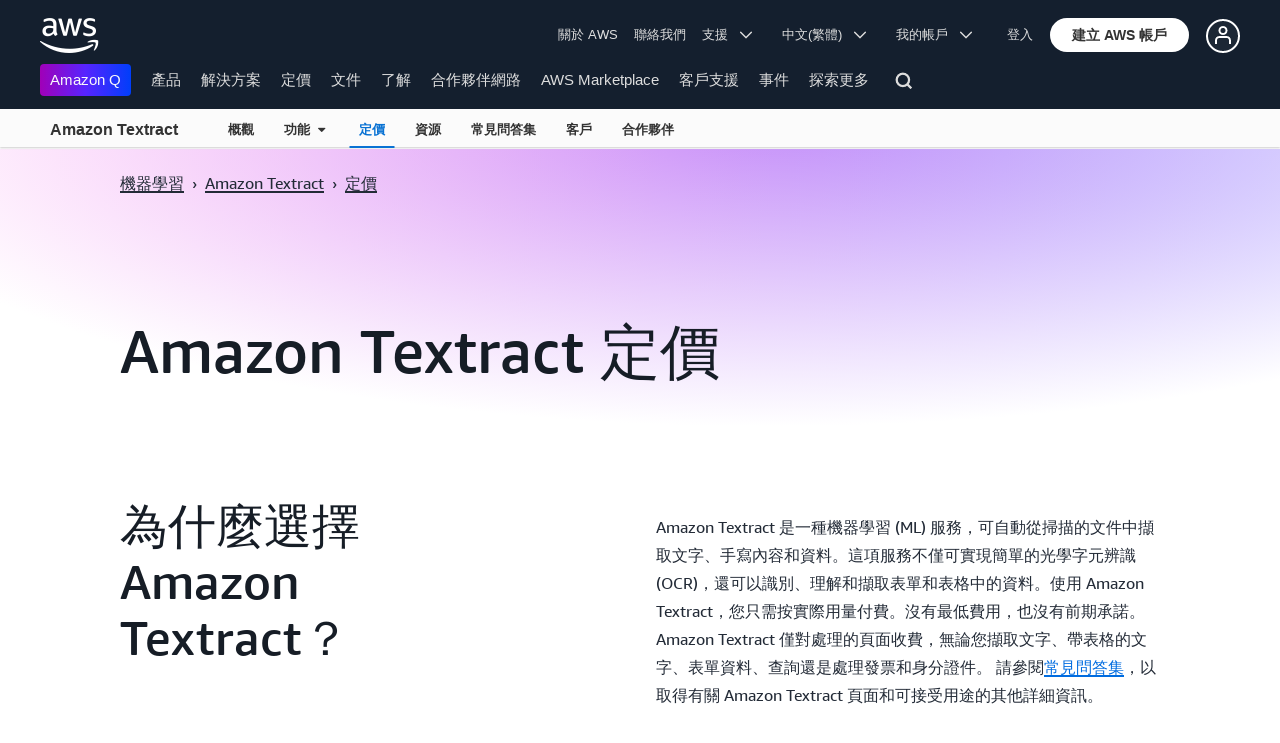

--- FILE ---
content_type: text/html;charset=UTF-8
request_url: https://aws.amazon.com/tw/textract/pricing/?loc=ft
body_size: 21732
content:
<!doctype html>
<html class="no-js aws-lng-zh_TW aws-with-target" lang="zh-TW" data-static-assets="https://a0.awsstatic.com" data-js-version="1.0.599" data-css-version="1.0.509">
 <head>
  <meta http-equiv="Content-Security-Policy" content="default-src 'self' data: https://a0.awsstatic.com https://prod.us-east-1.ui.gcr-chat.marketing.aws.dev; base-uri 'none'; connect-src 'self' https://*.analytics.console.aws.a2z.com https://*.harmony.a2z.com https://*.marketing.aws.dev https://*.panorama.console.api.aws https://*.prod.chc-features.uxplatform.aws.dev https://*.us-east-1.prod.mrc-sunrise.marketing.aws.dev https://112-tzm-766.mktoresp.com https://112-tzm-766.mktoutil.com https://8810.clrt.ai https://a0.awsstatic.com https://a0.p.awsstatic.com https://a1.awsstatic.com https://amazonwebservices.d2.sc.omtrdc.net https://amazonwebservicesinc.tt.omtrdc.net https://api-v2.builderprofile.aws.dev https://api.regional-table.region-services.aws.a2z.com https://api.us-west-2.prod.pricing.aws.a2z.com https://assets.storylane.io https://auth.aws.amazon.com https://aws.amazon.com https://aws.amazon.com/p/sf/ https://aws.demdex.net https://b0.p.awsstatic.com https://c0.b0.p.awsstatic.com https://calculator.aws https://chatbot-api.us-east-1.prod.mrc-sunrise.marketing.aws.dev https://chatbot-stream-api.us-east-1.prod.mrc-sunrise.marketing.aws.dev https://clientlogger.marketplace.aws.a2z.com https://cm.everesttech.net https://csml-plc-prod.us-west-2.api.aws/plc/csml/logging https://d0.awsstatic.com https://d0.m.awsstatic.com https://d1.awsstatic.com https://d1fgizr415o1r6.cloudfront.net https://d2c.aws.amazon.com https://d3borx6sfvnesb.cloudfront.net https://dftu77xade0tc.cloudfront.net https://dpm.demdex.net https://edge.adobedc.net https://fls-na.amazon.com https://i18n-string.us-west-2.prod.pricing.aws.a2z.com https://iad.staging.prod.tv.awsstatic.com https://infra-api.us-east-1.prod.mrc-sunrise.marketing.aws.dev https://ingestion.aperture-public-api.feedback.console.aws.dev https://livechat-api.us-east-1.prod.mrc-sunrise.marketing.aws.dev https://log.clrt.ai https://pricing-table.us-west-2.prod.site.p.awsstatic.com https://prod-us-west-2.csp-report.marketing.aws.dev https://prod.log.shortbread.aws.dev https://prod.tools.shortbread.aws.dev https://prod.us-east-1.api.gcr-chat.marketing.aws.dev https://prod.us-east-1.rest-bot.gcr-chat.marketing.aws.dev https://prod.us-east-1.ui.gcr-chat.marketing.aws.dev https://prod2.clientlogger.cn-northwest-1.marketplace.aws.a2z.org.cn https://public.lotus.awt.aws.a2z.com https://r0.m.awsstatic.com https://s0.awsstatic.com https://s3.amazonaws.com/aws-messaging-pricing-information/ https://s3.amazonaws.com/public-pricing-agc/ https://spot-bid-advisor.s3.amazonaws.com https://t0.m.awsstatic.com https://target.aws.amazon.com https://token.us-west-2.prod.site.p.awsstatic.com https://tv.awsstatic.com https://view-stage.us-west-2.prod.pricing.aws.a2z.com https://view-staging.us-east-1.prod.plc1-prod.pricing.aws.a2z.com https://vs.aws.amazon.com https://webchat-aws.clink.cn https://wrp.aws.amazon.com https://www.youtube-nocookie.com https://xcxrmtkxx5.execute-api.us-east-1.amazonaws.com/prod/ wss://*.transport.connect.us-east-1.amazonaws.com wss://prod.us-east-1.wss-bot.gcr-chat.marketing.aws.dev wss://webchat-aws.clink.cn; font-src 'self' data: https://a0.awsstatic.com https://f0.awsstatic.com https://fonts.gstatic.com https://prod.us-east-1.ui.gcr-chat.marketing.aws.dev; frame-src 'self' https://*.widget.console.aws.amazon.com https://aws.demdex.net https://aws.storylane.io https://c0.b0.p.awsstatic.com https://calculator.aws https://conversational-experience-worker.widget.console.aws.amazon.com/lotus/isolatedIFrame https://dpm.demdex.net https://pricing-table.us-west-2.prod.site.p.awsstatic.com https://token.us-west-2.prod.site.p.awsstatic.com https://www.youtube-nocookie.com; img-src 'self' blob: data: https://*.vidyard.com https://*.ytimg.com https://a0.awsstatic.com https://amazonwebservices.d2.sc.omtrdc.net https://app-pages.storylane.io https://avatars.builderprofile.aws.dev https://aws-clink2-resource.s3.cn-northwest-1.amazonaws.com.cn https://aws-quickstart.s3.amazonaws.com https://aws.amazon.com https://aws.demdex.net https://awsmedia.s3.amazonaws.com https://chat.us-east-1.prod.mrc-sunrise.marketing.aws.dev https://cm.everesttech.net https://d1.awsstatic.com https://d1d1et6laiqoh9.cloudfront.net https://d2908q01vomqb2.cloudfront.net https://d2c.aws.amazon.com https://d2cpw7vd6a2efr.cloudfront.net https://d36cz9buwru1tt.cloudfront.net https://d7umqicpi7263.cloudfront.net https://docs.aws.amazon.com https://dpm.demdex.net https://fls-na.amazon.com https://google.ca https://google.co.in https://google.co.jp https://google.co.th https://google.co.uk https://google.com https://google.com.ar https://google.com.au https://google.com.br https://google.com.hk https://google.com.mx https://google.com.tr https://google.com.tw https://google.de https://google.es https://google.fr https://google.it https://google.nl https://google.pl https://google.ru https://iad.staging.prod.tv.awsstatic.com https://img.youtube.com https://marketingplatform.google.com https://media.amazonwebservices.com https://p.adsymptotic.com https://pages.awscloud.com https://prod.us-east-1.ui.gcr-chat.marketing.aws.dev https://s3.amazonaws.com/aws-quickstart/ https://ssl-static.libsyn.com https://static-cdn.jtvnw.net https://tv.awsstatic.com https://webchat-aws.clink.cn https://www.google.com https://www.linkedin.com https://yt3.ggpht.com; media-src 'self' blob: https://*.libsyn.com https://a0.awsstatic.com https://anchor.fm https://awsmedia.s3.amazonaws.com https://awspodcastsiberiaent.s3.eu-west-3.amazonaws.com https://chat.us-east-1.prod.mrc-sunrise.marketing.aws.dev https://chtbl.com https://content.production.cdn.art19.com https://d1.awsstatic.com https://d1hemuljm71t2j.cloudfront.net https://d1le29qyzha1u4.cloudfront.net https://d1oqpvwii7b6rh.cloudfront.net https://d1vo51ubqkiilx.cloudfront.net https://d1yyh5dhdgifnx.cloudfront.net https://d2908q01vomqb2.cloudfront.net https://d2a6igt6jhaluh.cloudfront.net https://d3ctxlq1ktw2nl.cloudfront.net https://d3h2ozso0dirfl.cloudfront.net https://dgen8gghn3u86.cloudfront.net https://dk261l6wntthl.cloudfront.net https://download.stormacq.com/aws/podcast/ https://dts.podtrac.com https://iad.staging.prod.tv.awsstatic.com https://media.amazonwebservices.com https://mktg-apac.s3-ap-southeast-1.amazonaws.com https://rss.art19.com https://s3-ap-northeast-1.amazonaws.com/aws-china-media/ https://tv.awsstatic.com https://www.buzzsprout.com; object-src 'none'; script-src 'sha256-pWXceCUuQk/Ea6C+QSp+CpgSnpcfAGfos2+L3NPoeks=' 'nonce-mMrIoC6uoCGTIO2lVbFw6C2D3oL17X9x2DNSzXLyQ8M=' 'self' blob: https://*.cdn.console.awsstatic.com/ https://*.cdn.uis.awsstatic.com/ https://*.us-east-1.prod.mrc-sunrise.marketing.aws.dev https://a.b.cdn.console.awsstatic.com https://a0.awsstatic.com https://amazonwebservicesinc.tt.omtrdc.net https://cdn.builderprofile.aws.dev https://cx0.m.awsstatic.com https://cxstatic.marketing.aws.dev https://d0.m.awsstatic.com https://d2c.aws.amazon.com https://googleads.g.doubleclick.net https://loader.us-east-1.prod.mrc-sunrise.marketing.aws.dev https://prod.us-east-1.ui.gcr-chat.marketing.aws.dev https://r0.m.awsstatic.com https://spot-price.s3.amazonaws.com https://static.doubleclick.net https://t0.m.awsstatic.com https://token.us-west-2.prod.site.p.awsstatic.com https://website.spot.ec2.aws.a2z.com https://www.google.com https://www.gstatic.com https://www.youtube.com/iframe_api https://www.youtube.com/s/player/; style-src 'self' 'unsafe-inline' https://a0.awsstatic.com https://assets.storylane.io https://prod.us-east-1.ui.gcr-chat.marketing.aws.dev https://t0.m.awsstatic.com https://token.us-west-2.prod.site.p.awsstatic.com" data-report-uri="https://prod-us-west-2.csp-report.marketing.aws.dev/submit">
  <meta http-equiv="content-type" content="text/html; charset=UTF-8">
  <meta name="viewport" content="width=device-width, initial-scale=1.0">
  <link rel="preconnect" href="https://a0.awsstatic.com" crossorigin="anonymous">
  <link rel="dns-prefetch" href="https://a0.awsstatic.com">
  <link rel="dns-prefetch" href="https://d1.awsstatic.com">
  <link rel="dns-prefetch" href="https://amazonwebservicesinc.tt.omtrdc.net">
  <link rel="dns-prefetch" href="https://s0.awsstatic.com">
  <link rel="dns-prefetch" href="https://t0.m.awsstatic.com">
  <link rel="dns-prefetch" href="https://cxstatic.marketing.aws.dev">
  <title>使用 OCR 智慧擷取文字和資料 - Amazon Textract 定價 - Amazon Web Services</title>
  <meta name="description" content="Amazon Textract 是一種機器學習 (ML) 服務，該服務可使用光學字元辨識 (OCR) 自動從掃描的 PDF 文件、表單和表格中擷取文本、手寫文字和資料，而您只需按實際用量付費。">
  <meta name="robots" content="index, follow">
  <meta property="twitter:title" content="使用 OCR 智慧擷取文字和資料 - Amazon Textract 定價 - Amazon Web Services">
  <meta property="twitter:description" content="Amazon Textract 是一種機器學習 (ML) 服務，該服務可使用光學字元辨識 (OCR) 自動從掃描的 PDF 文件、表單和表格中擷取文本、手寫文字和資料，而您只需按實際用量付費。">
  <meta property="og:title" content="使用 OCR 智慧擷取文字和資料 - Amazon Textract 定價 - Amazon Web Services">
  <meta http-equiv="X-UA-Compatible" content="IE=edge,chrome=1">
  <link rel="canonical" href="https://aws.amazon.com/tw/textract/pricing/">
  <link rel="alternate" href="https://aws.amazon.com/ar/textract/pricing/" hreflang="ar-sa">
  <link rel="alternate" href="https://aws.amazon.com/de/textract/pricing/" hreflang="de-de">
  <link rel="alternate" href="https://aws.amazon.com/textract/pricing/" hreflang="en-us">
  <link rel="alternate" href="https://aws.amazon.com/es/textract/pricing/" hreflang="es-es">
  <link rel="alternate" href="https://aws.amazon.com/fr/textract/pricing/" hreflang="fr-fr">
  <link rel="alternate" href="https://aws.amazon.com/id/textract/pricing/" hreflang="id-id">
  <link rel="alternate" href="https://aws.amazon.com/it/textract/pricing/" hreflang="it-it">
  <link rel="alternate" href="https://aws.amazon.com/jp/textract/pricing/" hreflang="ja-jp">
  <link rel="alternate" href="https://aws.amazon.com/ko/textract/pricing/" hreflang="ko-kr">
  <link rel="alternate" href="https://aws.amazon.com/pt/textract/pricing/" hreflang="pt-br">
  <link rel="alternate" href="https://aws.amazon.com/ru/textract/pricing/" hreflang="ru-ru">
  <link rel="alternate" href="https://aws.amazon.com/th/textract/pricing/" hreflang="th-th">
  <link rel="alternate" href="https://aws.amazon.com/tr/textract/pricing/" hreflang="tr-tr">
  <link rel="alternate" href="https://aws.amazon.com/vi/textract/pricing/" hreflang="vi-vn">
  <link rel="alternate" href="https://aws.amazon.com/cn/textract/pricing/" hreflang="zh-cn">
  <script src="https://a0.awsstatic.com/libra/1.0.599/csp/csp-report.js" async="true"></script>
  <meta property="twitter:card" content="summary">
  <meta property="twitter:image" content="https://a0.awsstatic.com/libra-css/images/logos/aws_logo_smile_179x109.png">
  <meta property="twitter:site" content="@awscloud">
  <meta property="fb:pages" content="153063591397681">
  <meta name="baidu-site-verification" content="pjxJUyWxae">
  <meta name="360-site-verification" content="cbe5c6f0249e273e71fffd6d6580ce09">
  <meta name="shenma-site-verification" content="79b94bb338f010af876605819a332e19_1617844070">
  <meta name="sogou_site_verification" content="Ow8cCy3Hgq">
  <link rel="icon" type="image/ico" href="https://a0.awsstatic.com/libra-css/images/site/fav/favicon.ico">
  <link rel="shortcut icon" type="image/ico" href="https://a0.awsstatic.com/libra-css/images/site/fav/favicon.ico">
  <link rel="apple-touch-icon" sizes="57x57" href="https://a0.awsstatic.com/libra-css/images/site/touch-icon-iphone-114-smile.png">
  <link rel="apple-touch-icon" sizes="72x72" href="https://a0.awsstatic.com/libra-css/images/site/touch-icon-ipad-144-smile.png">
  <link rel="apple-touch-icon" sizes="114x114" href="https://a0.awsstatic.com/libra-css/images/site/touch-icon-iphone-114-smile.png">
  <link rel="apple-touch-icon" sizes="144x144" href="https://a0.awsstatic.com/libra-css/images/site/touch-icon-ipad-144-smile.png">
  <meta property="og:type" content="company">
  <meta property="og:url" content="https://aws.amazon.com/tw/textract/pricing/">
  <meta property="og:image" content="https://a0.awsstatic.com/libra-css/images/logos/aws_logo_smile_1200x630.png">
  <meta property="og:site_name" content="Amazon Web Services, Inc.">
  <meta name="facebook-domain-verification" content="ucogvbvio3zpukhjxw4pcprci7qylr">
  <meta name="google-site-verification" content="XHghG81ulgiW-3EylGcF48sG28tBW5EH0bNUhgo_DrU">
  <meta name="msvalidate.01" content="6F92E52A288E266E30C2797ECB5FCCF3">
  <link rel="stylesheet" href="https://a0.awsstatic.com/pricing-savings-plan/css/1.0.23/pricing-savings-plan-iframe.css">
  <link rel="stylesheet" href="https://a0.awsstatic.com/libra-css/css/1.0.509/style-awsm-base.css">
  <link rel="stylesheet" href="https://a0.awsstatic.com/libra-css/css/1.0.509/style-awsm-components.css">
  <link rel="stylesheet" href="https://token.us-west-2.prod.site.p.awsstatic.com/websitev2/static/css/main.bundle.css">
  <script type="esms-options">{"noLoadEventRetriggers": true, "nonce":"mMrIoC6uoCGTIO2lVbFw6C2D3oL17X9x2DNSzXLyQ8M="}</script>
  <script async src="https://a0.awsstatic.com/eb-csr/2.0.6/polyfills/es-module-shims/es-module-shims.js"></script>
  <script type="importmap">{"imports":{"react":"https://a0.awsstatic.com/eb-csr/2.0.6/react/react.js","react/jsx-runtime":"https://a0.awsstatic.com/eb-csr/2.0.6/react/jsx-runtime.js","react-dom":"https://a0.awsstatic.com/eb-csr/2.0.6/react/react-dom.js","react-dom/server":"https://a0.awsstatic.com/eb-csr/2.0.6/react/server-browser.js","react-dom-server-browser":"https://a0.awsstatic.com/eb-csr/2.0.6/react/react-dom-server-browser.js","sanitize-html":"https://a0.awsstatic.com/eb-csr/2.0.6/sanitize-html/index.js","video.js":"https://a0.awsstatic.com/eb-csr/2.0.6/videojs/video.js","videojs-event-tracking":"https://a0.awsstatic.com/eb-csr/2.0.6/videojs/videojs-event-tracking.js","videojs-hotkeys":"https://a0.awsstatic.com/eb-csr/2.0.6/videojs/videojs-hotkeys.js","@amzn/awsmcc":"https://a0.awsstatic.com/awsmcc/1.0.1/bundle/index.js"}}</script>
  <script type="application/json" id="aws-page-settings">
  {
    "supportedLanguages": ["ar","cn","de","en","es","fr","id","it","jp","ko","pt","ru","th","tr","tw","vi"],
    "defaultLanguage": "en",
    "logDataSet": "LIVE:PROD",
    "logInstance": "PUB",
    "csdsEndpoint": "https://d2c.aws.amazon.com/",
    "framework": "v2",
    "g11nLibPath": "https://a0.awsstatic.com/g11n-lib/2.0.108",
    "i18nStringPath": "https://i18n-string.us-west-2.prod.pricing.aws.a2z.com",
    "libraCSSPath": "https://a0.awsstatic.com/libra-css/css/1.0.509",
    "libraCSSImagePath": "https://a0.awsstatic.com/libra-css/images",
    "isLoggingEnabled": true,
    "currentLanguage": "zh-TW",
    "currentStage": "Prod",
    "isBJS": false,
    "isMarketplace": false,
    "isRTL": false,
    "requireBaseUrl": "https://a0.awsstatic.com",
    "requirePackages":[
      {
          "name": "libra",
          "location": "libra/1.0.599"
      }
    ],
    "requirePaths": {
      "directories": "https://a0.awsstatic.com/libra/1.0.599/directories",
      "libra-cardsui": "https://a0.awsstatic.com/libra/1.0.599/libra-cardsui",
      "librastandardlib": "https://a0.awsstatic.com/libra/1.0.599/librastandardlib",
      "aws-blog": "https://a0.awsstatic.com/aws-blog/1.0.80/js",
      "plc": "https://a0.awsstatic.com/plc/js/1.0.138/plc",
      "scripts": "libra/1.0.599/v1-polyfills/scripts",
      "libra-search": "https://a0.awsstatic.com/libra-search/1.0.19/js",
      "pricing-calculator": "https://a0.awsstatic.com/pricing-calculator/js/1.0.2",
      "pricing-savings-plan": "https://a0.awsstatic.com/pricing-savings-plan/js/1.0.23"
    },
    "staticAssetPath": "https://a0.awsstatic.com",
    "jsAssetPath": "https://a0.awsstatic.com/libra/1.0.599",
    "awstvVideoAssetOrigin": "https://tv.awsstatic.com",
    "awstvVideoAPIOrigin": "//aws.amazon.com"
  }
</script>
  <script src="https://a0.awsstatic.com/libra/1.0.599/libra-head.js"></script>
  <script src="https://a0.awsstatic.com/s_code/js/3.0/awshome_s_code.js"></script>
  <script async src="https://a0.awsstatic.com/da/js/1.0.51/aws-da.js"></script>
  <link rel="stylesheet" href="https://a0.awsstatic.com/eb-csr/2.0.6/orchestrate.css">
  <script type="module" async="true" src="https://a0.awsstatic.com/eb-csr/2.0.6/orchestrate.js"></script>
  <script type="application/json" id="target-mediator">{"pageLanguage":"tw","supportedLanguages":["ar","cn","de","en","es","fr","id","it","jp","ko","pt","ru","th","tr","tw","vi"],"offerOrigin":"https://s0.awsstatic.com"}</script>
  <script data-js-script="target-mediator" src="https://a0.awsstatic.com/target/1.0.126/aws-target-mediator.js" async="true"></script>
  <script type="module" async id="awsm-csa" data-awsm-csa-meta="{&quot;env&quot;:{&quot;stage&quot;:&quot;prod&quot;}}" src="https://d0.m.awsstatic.com/awsm-acslibs/1.0.0/bundle/index.js"></script>
  <script defer src="https://token.us-west-2.prod.site.p.awsstatic.com/websitev2/main.bundle.js"></script>
  <link data-eb-tpl-style="" href="https://t0.m.awsstatic.com/tmpl/awsm-rt/esm/templates/rt-text-media-collection/1.2.0/rt-text-media-collection.72741212d2.css" rel="stylesheet" type="text/css">
  <link data-eb-tpl-style="" href="https://t0.m.awsstatic.com/tmpl/awsm-rt/esm/templates/rt-hero/1.1.0/rt-hero.4239b207d2.css" rel="stylesheet" type="text/css">
 </head>
 <body class="awsm">
  <script id="awsc-panorama-bundle" type="text/javascript" src="https://prod.pa.cdn.uis.awsstatic.com/panorama-nav-init.js" data-config="{&quot;appEntity&quot;:&quot;aws-marketing&quot;,&quot;region&quot;:&quot;us-west-1&quot;,&quot;service&quot;:&quot;global-site&quot;,&quot;trackerConstants&quot;:{&quot;cookieDomain&quot;:&quot;aws.amazon.com&quot;}}" async="true"></script>
  <a id="aws-page-skip-to-main" class="lb-sr-only lb-sr-only-focusable lb-bold lb-skip-el" href="#aws-page-content-main"> 跳至主要內容</a>
  <header id="aws-page-header" class="awsm m-page-header lb-with-mobile-subrow" role="banner">
   <div id="m-nav" class="m-nav" role="navigation" aria-label="全球導航">
    <div class="m-nav-header lb-clearfix" data-menu-url="https://s0.awsstatic.com/zh_TW/nav/v3/panel-content/desktop/index.html">
     <div class="m-nav-logo">
      <div class="lb-bg-logo aws-amazon_web_services_smile-header-desktop-en">
       <a href="https://aws.amazon.com/tw/?nc2=h_lg"><span>按一下這裡可返回 Amazon Web Services 首頁</span></a>
      </div>
     </div>
     <nav class="m-nav-secondary-links" style="min-width: 620px" aria-label="次要全球導航">
      <a href="/tw/about-aws/?nc2=h_header">關於 AWS</a> <a href="/tw/contact-us/?nc2=h_header">聯絡我們</a> <a class="lb-txt-none lb-tiny-iblock lb-txt-13 lb-txt lb-has-trigger-indicator" href="#" data-mbox-ignore="true" data-lb-popover-trigger="popover-support-selector" role="button" aria-expanded="false" aria-label="Explore support options" id="popover-popover-support-selector-trigger" aria-controls="popover-support-selector" aria-haspopup="true"> 支援 &nbsp; 
       <svg viewbox="0 0 16 16" fill="none" xmlns="http://www.w3.org/2000/svg" class="icon-chevron-down lb-trigger-mount">
        <path d="M1 4.5L8 11.5L15 4.5" stroke-width="2" stroke-linecap="round" stroke-linejoin="round" />
       </svg> </a> <a id="m-nav-language-selector" class="lb-tiny-iblock lb-txt lb-has-trigger-indicator" href="#" data-lb-popover-trigger="popover-language-selector" data-language="tw" aria-label="設定網站語言" role="button" aria-controls="popover-language-selector" aria-expanded="false" aria-haspopup="true"> 中文(繁體) &nbsp; 
       <svg viewbox="0 0 16 16" fill="none" xmlns="http://www.w3.org/2000/svg" class="icon-chevron-down lb-trigger-mount">
        <path d="M1 4.5L8 11.5L15 4.5" stroke-width="2" stroke-linecap="round" stroke-linejoin="round" />
       </svg> </a> <a class="lb-tiny-iblock lb-txt lb-has-trigger-indicator" href="#" data-lb-popover-trigger="popover-my-account" aria-label="存取賬戶選項" role="button" aria-controls="popover-my-account" aria-expanded="false" aria-haspopup="true"> 我的帳戶 &nbsp; 
       <svg viewbox="0 0 16 16" fill="none" xmlns="http://www.w3.org/2000/svg" class="icon-chevron-down lb-trigger-mount">
        <path d="M1 4.5L8 11.5L15 4.5" stroke-width="2" stroke-linecap="round" stroke-linejoin="round" />
       </svg> </a>
      <div class="m-nav-cta-btn">
       <div class="lb-mbox js-mbox" data-lb-comp="mbox" data-lb-comp-ignore="true" data-mbox="en_header_nav_cta">
        <div class="lb-data-attr-wrapper data-attr-wrapper" data-da-type="so" data-da-so-type="viewport" data-da-so-language="tw" data-da-so-category="monitoring" data-da-so-name="nav-buttons" data-da-so-version="sign-up-sign-in-all" data-da-so-url="nav">
         <div class="data-attr-wrapper lb-tiny-iblock lb-none-pad lb-box" data-da-type="so" data-da-so-type="viewport" data-da-so-language="tw" data-da-so-category="monitoring" data-da-so-name="nav-buttons" data-da-so-version="prospect-sign-in" data-da-so-url="all">
          <a class="lb-txt-none lb-tiny-iblock lb-txt-13 lb-txt" style="padding-top:8px; padding-right:13px;" href="https://console.aws.amazon.com/console/home?nc2=h_ct&amp;src=header-signin"> 登入</a>
         </div>
         <div class="data-attr-wrapper lb-tiny-iblock lb-none-v-margin lb-btn" data-da-type="so" data-da-so-type="viewport" data-da-so-language="tw" data-da-so-category="monitoring" data-da-so-name="nav-buttons" data-da-so-version="prospect-signup" data-da-so-url="all">
          <a class="lb-btn-p-primary" href="https://portal.aws.amazon.com/gp/aws/developer/registration/index.html?nc2=h_ct&amp;src=header_signup" data-trk-params="{&quot;trkOverrideWithQs&quot;:true}" role="button"> <span> 建立 AWS 帳戶</span> </a>
         </div>
        </div>
       </div>
       <div class="lb-mbox js-mbox" data-lb-comp="mbox" data-lb-comp-ignore="true" data-mbox="en_header_desktop_nav_cta_test">
        <div class="data-attr-wrapper lb-tiny-iblock lb-none-pad lb-box" style="padding-top:2px; padding-left:13px;" data-da-type="so" data-da-so-category="monitoring" data-da-so-language="tw" data-da-so-name="builder-id-dropdown-button" data-da-so-type="viewport" data-da-so-version="main-button-clicks" data-da-so-url="desktop">
         <div class="lb-tiny-iblock lb-box">
          <div class="lb-tiny-iblock lb-micro-v-margin lb-btn lb-icon-only" data-myaws-auth-hidden-only="true">
           <a class="lb-btn-da-primary-rounded" href="#" data-mbox-ignore="true" data-lb-popover-trigger="signed-out-options" role="button" aria-expanded="false" aria-label="AWS Builder Id options" id="popover-signed-out-options-trigger" aria-controls="signed-out-options" aria-haspopup="true"> <span> <i class="icon-user-o-aura lb-before"></i></span> </a>
          </div>
          <div class="lb-tiny-iblock lb-micro-v-margin m-no-auth lb-btn lb-icon-only" data-myaws-auth-only="true">
           <a class="lb-btn-da-primary-rounded" href="#" data-mbox-ignore="true" data-lb-popover-trigger="signed-in-options" role="button" aria-expanded="false" aria-label="AWS Builder Id options" id="popover-signed-in-options-trigger" aria-controls="signed-in-options" aria-haspopup="true"> <span> <i class="icon-user-aura lb-before"></i></span> </a>
          </div>
         </div>
         <div class="lb-none-pad lb-popover lb-popover-rounded lb-popover-mid-small" style="padding-top:40px; padding-left:40px; padding-bottom:40px; padding-right:40px;" data-lb-comp="popover" data-id="signed-out-options" id="signed-out-options" aria-modal="false" aria-labelledby="popover-signed-out-options-trigger" data-action="hover" data-position="top">
          <a class="lb-popover-close" role="button" tabindex="0" aria-label="關閉" title="關閉"> <span class="lb-sr-only">關閉</span> </a>
          <div class="lb-tiny-align-center lb-txt-bold lb-txt-none lb-txt-20 lb-none-v-margin lb-txt">設定檔</div>
          <div class="lb-tiny-align-center lb-txt-none lb-none-v-margin lb-txt">您設定檔有助於改善您與精選 AWS Experience 的互動。</div>
          <div class="lb-none-pad lb-none-v-margin lb-box" style="margin-top:32px;">
           <div class="lb-data-attr-wrapper data-attr-wrapper" data-da-type="so" data-da-so-category="monitoring" data-da-so-language="tw" data-da-so-name="builder-id-dropdown-button" data-da-so-type="viewport" data-da-so-version="sign-in-button" data-da-so-url="desktop">
            <div class="lb-xlarge-radius lb-border-p lb-none-pad lb-box" style="background-color:rgb(17,22,29); color:rgb(17,22,29); border-color:rgb(17,22,29);">
             <a class="lb-tiny-align-center lb-txt-none lb-none-pad lb-none-v-margin lb-txt" style="padding-top:5px; color:#f5f5f5; padding-bottom:5px;" data-myaws-requested-url="true" href="https://auth.aws.amazon.com/sign-in"> 登入</a>
            </div>
           </div>
          </div>
         </div>
         <div class="lb-none-pad lb-popover lb-popover-rounded lb-popover-mid-small" style="padding-top:40px; padding-left:40px; padding-bottom:40px; padding-right:40px;" data-lb-comp="popover" data-id="signed-in-options" id="signed-in-options" aria-modal="false" aria-labelledby="popover-signed-in-options-trigger" data-action="hover" data-position="top">
          <a class="lb-popover-close" role="button" tabindex="0" aria-label="關閉" title="關閉"> <span class="lb-sr-only">關閉</span> </a>
          <div class="lb-tiny-align-center lb-txt-bold lb-txt-none lb-txt-20 lb-none-v-margin lb-txt">設定檔</div>
          <div class="lb-tiny-align-center lb-txt-none lb-none-v-margin lb-txt">您設定檔有助於改善您與精選 AWS Experience 的互動。</div>
          <div class="lb-none-pad lb-none-v-margin lb-box" style="margin-top:32px;">
           <div class="lb-data-attr-wrapper data-attr-wrapper" data-da-type="so" data-da-so-category="monitoring" data-da-so-language="tw" data-da-so-name="builder-id-dropdown-button" data-da-so-type="viewport" data-da-so-version="view-profile" data-da-so-url="desktop">
            <div class="lb-xlarge-radius lb-border-p lb-none-pad lb-box" style="color:rgb(17,22,29); border-color:rgb(17,22,29);">
             <a class="lb-tiny-align-center lb-txt-none lb-none-v-margin lb-txt" style="padding-top:5px; color:rgb(17,22,29); padding-bottom:5px;" href="https://aws.amazon.com/profile"> 檢視設定檔</a>
            </div>
           </div>
           <div class="lb-data-attr-wrapper data-attr-wrapper" data-da-type="so" data-da-so-category="monitoring" data-da-so-language="tw" data-da-so-name="builder-id-dropdown-button" data-da-so-type="viewport" data-da-so-version="log-out" data-da-so-url="desktop">
            <a class="lb-tiny-align-center lb-txt-none lb-none-v-margin lb-txt" style="color:rgb(17,22,29); margin-top:16px;" data-myaws-requested-url="true" href="https://auth.aws.amazon.com/sign-out"> 登出</a>
           </div>
          </div>
         </div>
        </div>
       </div>
      </div>
     </nav>
     <div class="m-nav-primary-group">
      <nav class="m-nav-primary-links" aria-label="主要全球導航">
       <i class="m-nav-angle-left-icon" aria-hidden="true"></i>
       <ul>
        <li aria-expanded="false"><span><a href="https://aws.amazon.com/q/?nc2=h_ql_prod_l1_q" class="m-nav-featured">Amazon Q</a></span></li>
        <li aria-expanded="false"><span><a href="/tw/products/?nc2=h_ql_prod" data-panel="m-nav-panel-products">產品</a></span></li>
        <li aria-expanded="false"><span><a href="/tw/solutions/?nc2=h_ql_sol" data-panel="m-nav-panel-solutions">解決方案</a></span></li>
        <li aria-expanded="false"><span><a href="/tw/pricing/?nc2=h_ql_pr" data-panel="m-nav-panel-pricing">定價</a></span></li>
        <li aria-expanded="false"><span><a href="https://aws.amazon.com/documentation-overview/?nc2=h_ql_doc_do" data-panel="m-nav-panel-documentation">文件</a></span></li>
        <li aria-expanded="false"><span><a href="/tw/getting-started/?nc2=h_ql_le" data-panel="m-nav-panel-learn">了解</a></span></li>
        <li aria-expanded="false"><span><a href="/tw/partners/?nc2=h_ql_pn" data-panel="m-nav-panel-partner">合作夥伴網路</a></span></li>
        <li aria-expanded="false"><span><a href="https://aws.amazon.com/marketplace/?nc2=h_ql_mp" data-panel="m-nav-panel-marketplace">AWS Marketplace</a></span></li>
        <li aria-expanded="false"><span><a href="/tw/customer-enablement/?nc2=h_ql_ce" data-panel="m-nav-panel-customer">客戶支援</a></span></li>
        <li aria-expanded="false"><span><a href="/tw/events/?nc2=h_ql_ev" data-panel="m-nav-panel-events">事件</a></span></li>
        <li aria-expanded="false"><span><a href="/tw/contact-us/?nc2=h_ql_exm" data-panel="m-nav-panel-more">探索更多 </a></span></li>
       </ul>
       <div class="m-nav-icon-group">
        <i class="m-nav-angle-right-icon" aria-hidden="true"></i>
        <button class="m-nav-search-icon" tabindex="0" aria-expanded="false" aria-label="搜尋">
         <svg viewbox="0 0 16 16" fill="none" xmlns="http://www.w3.org/2000/svg" class="icon-magnify">
          <path d="M10.5 10.5L14.5 14.5" stroke-width="2" stroke-linejoin="round" /> <path d="M7 12.5C10.0376 12.5 12.5 10.0376 12.5 7C12.5 3.96243 10.0376 1.5 7 1.5C3.96243 1.5 1.5 3.96243 1.5 7C1.5 10.0376 3.96243 12.5 7 12.5Z" stroke-width="2" stroke-linejoin="round" />
         </svg>
        </button>
       </div>
      </nav>
      <div id="m-nav-desktop-search" class="m-nav-search">
       <form action="https://aws.amazon.com/search/" role="search">
        <div class="m-typeahead" data-directory-id="typeahead-suggestions" data-lb-comp="typeahead">
         <input class="m-nav-search-field" placeholder="搜尋" autocomplete="off" spellcheck="false" dir="auto" type="text" name="searchQuery">
        </div>
       </form>
       <i class="m-nav-close-icon" role="button" aria-label="關閉"></i>
      </div>
     </div>
    </div>
    <div class="lb-popover lb-popover-aui lb-popover-tiny" data-lb-comp="popover" data-id="popover-language-selector" id="popover-language-selector" aria-modal="false" aria-labelledby="popover-popover-language-selector-trigger" data-action="hover" data-position="top">
     <a class="lb-popover-close" role="button" tabindex="0" aria-label="關閉" title="關閉"> <span class="lb-sr-only">關閉</span> </a>
     <div class="lb-grid lb-row lb-row-max-large lb-snap">
      <div class="lb-col lb-tiny-24 lb-mid-12">
       <ul class="lb-txt-none lb-ul lb-list-style-none lb-tiny-ul-block">
        <li lang="ar-SA" translate="no" data-language="ar"><a href="https://aws.amazon.com/ar/?nc1=h_ls">عربي</a></li>
        <li lang="id-ID" translate="no" data-language="id"><a href="https://aws.amazon.com/id/?nc1=h_ls">Bahasa Indonesia</a></li>
        <li lang="de-DE" translate="no" data-language="de"><a href="https://aws.amazon.com/de/?nc1=h_ls">Deutsch</a></li>
        <li lang="en-US" translate="no" data-language="en"><a href="https://aws.amazon.com/?nc1=h_ls">English</a></li>
        <li lang="es-ES" translate="no" data-language="es"><a href="https://aws.amazon.com/es/?nc1=h_ls">Español</a></li>
        <li lang="fr-FR" translate="no" data-language="fr"><a href="https://aws.amazon.com/fr/?nc1=h_ls">Français</a></li>
        <li lang="it-IT" translate="no" data-language="it"><a href="https://aws.amazon.com/it/?nc1=h_ls">Italiano</a></li>
        <li lang="pt-BR" translate="no" data-language="pt"><a href="https://aws.amazon.com/pt/?nc1=h_ls">Português</a></li>
       </ul>
      </div>
      <div class="lb-col lb-tiny-24 lb-mid-12">
       <ul class="lb-txt-none lb-ul lb-list-style-none lb-tiny-ul-block">
        <li lang="vi-VN" translate="no" data-language="vi"><a href="https://aws.amazon.com/vi/?nc1=f_ls">Tiếng Việt</a></li>
        <li lang="tr-TR" translate="no" data-language="tr"><a href="https://aws.amazon.com/tr/?nc1=h_ls">Türkçe</a></li>
        <li lang="ru-RU" translate="no" data-language="ru"><a href="https://aws.amazon.com/ru/?nc1=h_ls">Ρусский</a></li>
        <li lang="th-TH" translate="no" data-language="th"><a href="https://aws.amazon.com/th/?nc1=f_ls">ไทย</a></li>
        <li lang="ja-JP" translate="no" data-language="jp"><a href="https://aws.amazon.com/jp/?nc1=h_ls">日本語</a></li>
        <li lang="ko-KR" translate="no" data-language="ko"><a href="https://aws.amazon.com/ko/?nc1=h_ls">한국어</a></li>
        <li lang="zh-CN" translate="no" data-language="cn"><a href="https://aws.amazon.com/cn/?nc1=h_ls">中文 (简体)</a></li>
        <li lang="zh-TW" translate="no" data-language="tw"><a href="https://aws.amazon.com/tw/?nc1=h_ls">中文 (繁體)</a></li>
       </ul>
      </div>
     </div>
    </div>
    <div class="lb-popover lb-popover-aui lb-popover-tiny" data-lb-comp="popover" data-id="popover-my-account" id="popover-my-account" aria-modal="false" aria-labelledby="popover-popover-my-account-trigger" data-action="hover" data-position="top">
     <a class="lb-popover-close" role="button" tabindex="0" aria-label="關閉" title="關閉"> <span class="lb-sr-only">關閉</span> </a>
     <ul class="lb-txt-none lb-ul lb-list-style-none lb-tiny-ul-block">
      <li class="m-no-auth" data-myaws-auth-only="true"><a href="/tw/profile/?nc2=h_m_mc">我的設定檔</a></li>
      <li class="m-no-auth" data-myaws-auth-only="true"><a href="https://auth.aws.amazon.com/sign-out/?nc2=h_m_mc">登出 AWS Builder ID</a></li>
      <li><a href="https://console.aws.amazon.com/?nc2=h_m_mc">AWS 管理主控台</a></li>
      <li><a href="https://console.aws.amazon.com/billing/home#/account?nc2=h_m_ma">帳戶設定</a></li>
      <li><a href="https://console.aws.amazon.com/billing/home?nc2=h_m_bc">帳單與成本管理</a></li>
      <li><a href="https://console.aws.amazon.com/iam/home?nc2=h_m_sc#security_credential">安全登入資料</a></li>
      <li><a href="https://phd.aws.amazon.com/?nc2=h_m_sc">AWS Personal Health Dashboard</a></li>
     </ul>
    </div>
    <div class="lb-popover lb-popover-aui lb-popover-tiny" data-lb-comp="popover" data-id="popover-support-selector" id="popover-support-selector" aria-modal="false" aria-labelledby="popover-popover-support-selector-trigger" data-action="hover" data-position="top">
     <a class="lb-popover-close" role="button" tabindex="0" aria-label="關閉" title="關閉"> <span class="lb-sr-only">關閉</span> </a>
     <ul class="lb-txt-none lb-ul lb-list-style-none lb-tiny-ul-block">
      <li><a href="https://console.aws.amazon.com/support/home/?nc2=h_ql_cu">支援中心</a></li>
      <li><a href="https://iq.aws.amazon.com/?utm=mkt.nav">專家協助</a></li>
      <li><a href="https://repost.aws/knowledge-center/?nc2=h_m_ma">知識中心</a></li>
      <li><a href="/tw/premiumsupport/?nc2=h_m_bc">AWS Support 概觀</a></li>
      <li><a href="https://repost.aws/">AWS re:Post</a></li>
     </ul>
    </div>
    <script type="text/x-handlebars-template" data-hbs-template-path="nav-desktop/suggestions" data-hbs-context="{&quot;pricingText&quot;:&quot;定價&quot;,&quot;documentationText&quot;:&quot;文件&quot;,&quot;calculatorText&quot;:&quot;計算器&quot;}"></script>
    <script type="text/x-handlebars-template" data-hbs-template-path="nav-desktop/products-head" data-hbs-context="{&quot;productsText&quot;:&quot;產品&quot;}"></script>
    <script type="text/x-handlebars-template" data-hbs-template-path="nav-desktop/keypages-head" data-hbs-context="{&quot;relatedPagesText&quot;:&quot;相關頁面&quot;}"></script>
    <script type="text/x-handlebars-template" data-hbs-template-path="nav-desktop/tutorials-head" data-hbs-context="{&quot;tutorialsText&quot;:&quot;教學&quot;}"></script>
    <script type="text/x-handlebars-template" data-hbs-template-path="nav-desktop/blogs-head" data-hbs-context="{&quot;blogsText&quot;:&quot;部落格&quot;}"></script>
    <script type="text/x-handlebars-template" data-hbs-template-path="nav-desktop/see-all" data-hbs-context="{&quot;resultsText&quot;:&quot;查看更多結果，搜尋內容為：&quot;}"></script>
   </div>
   <div id="m-nav-mobile" class="m-nav-mobile" role="navigation" aria-label="行動裝置全球導航">
    <div id="m-nav-mobile-header" class="m-nav-mobile-header m-nav-mobile-with-sub-row" data-menu-url="https://s0.awsstatic.com/zh_TW/nav/v3/panel-content/mobile/index.html">
     <div class="lb-bg-logo aws-amazon_web_services_smile-header-mobile-en">
      <a href="https://aws.amazon.com/tw/?nc2=h_lg"><span>按一下這裡可返回 Amazon Web Services 首頁</span></a>
     </div>
     <div class="m-nav-mobile-button-group">
      <button class="m-nav-mobile-button icon-search" tabindex="0" aria-expanded="false" aria-label="搜尋">
       <svg viewbox="0 0 16 16" fill="none" xmlns="http://www.w3.org/2000/svg">
        <path d="M10.5 10.5L14.5 14.5" stroke-width="2" stroke-linejoin="round" /> <path d="M7 12.5C10.0376 12.5 12.5 10.0376 12.5 7C12.5 3.96243 10.0376 1.5 7 1.5C3.96243 1.5 1.5 3.96243 1.5 7C1.5 10.0376 3.96243 12.5 7 12.5Z" stroke-width="2" stroke-linejoin="round" />
       </svg>
      </button>
      <button class="m-nav-mobile-button icon-reorder" tabindex="0" aria-expanded="false" aria-label="功能表">
       <svg viewbox="0 0 16 16" fill="none" xmlns="http://www.w3.org/2000/svg">
        <path d="M15 3H1" stroke-width="2" stroke-linejoin="round" /> <path d="M15 8H1" stroke-width="2" stroke-linejoin="round" /> <path d="M15 13H1" stroke-width="2" stroke-linejoin="round" />
       </svg>
      </button>
      <div class="lb-mbox js-mbox" data-lb-comp="mbox" data-lb-comp-ignore="true" data-mbox="en_header_mobile_nav_cta_test"></div>
     </div>
     <div id="m-nav-mobile-sub-row" class="m-nav-mobile-sub-row">
      <div class="data-attr-wrapper lb-btn" data-da-type="so" data-da-so-category="monitoring" data-da-so-language="tw" data-da-so-name="global-mobile-sticky-cta-buttons" data-da-so-type="viewport" data-da-so-version="get-started-for-free-cta" data-da-so-url="all">
       <a class="lb-btn-p-primary" href="https://portal.aws.amazon.com/gp/aws/developer/registration/index.html?nc2=h_mobile" role="button"> <span> 免費使用</span> </a>
      </div>
      <div class="data-attr-wrapper lb-btn" data-da-type="so" data-da-so-category="monitoring" data-da-so-language="tw" data-da-so-name="global-mobile-sticky-cta-buttons" data-da-so-type="viewport" data-da-so-version="contact-us">
       <a class="lb-btn-p" href="https://aws.amazon.com/contact-us/?nc2=h_mobile" role="button"> <span> 聯絡我們</span> </a>
      </div>
     </div>
    </div>
    <div id="m-nav-mobile-search" class="m-nav-mobile-search">
     <form action="https://aws.amazon.com/search" role="search">
      <div class="m-typeahead">
       <input class="m-nav-search-field" placeholder="搜尋" autocomplete="off" spellcheck="false" dir="auto" type="text" name="searchQuery">
      </div>
     </form>
    </div>
    <nav id="m-nav-trimdown" aria-label="簡明版行動裝置全球導航">
     <ul class="m-nav-mobile-menu-group">
      <li><a href="/tw/products/?nc2=h_mo"> <span class="m-nav-link-title">產品</span> </a></li>
      <li><a href="/tw/solutions/?nc2=h_mo"> <span class="m-nav-link-title">解決方案</span> </a></li>
      <li><a href="/tw/pricing/?nc2=h_mo"> <span class="m-nav-link-title">定價</span> </a></li>
      <li><a href="/tw/what-is-aws/?nc2=h_mo"> <span class="m-nav-link-title">AWS 簡介</span> </a></li>
      <li><a href="/tw/getting-started/?nc2=h_mo"> <span class="m-nav-link-title">入門</span> </a></li>
      <li><a href="https://aws.amazon.com/documentation-overview/?nc2=h_mo"> <span class="m-nav-link-title">文件</span> </a></li>
      <li><a href="/tw/training/?nc2=h_mo"> <span class="m-nav-link-title">培訓與認證</span> </a></li>
      <li><a href="/tw/developer/?nc2=h_mo"> <span class="m-nav-link-title">開發人員中心</span> </a></li>
      <li><a href="/tw/solutions/case-studies/?nc2=h_mo"> <span class="m-nav-link-title">客戶成功案例</span> </a></li>
      <li><a href="/tw/partners/?nc2=h_mo"> <span class="m-nav-link-title">合作夥伴網路</span> </a></li>
      <li><a href="https://aws.amazon.com/marketplace/?nc2=h_mo"> <span class="m-nav-link-title">AWS Marketplace</span> </a></li>
      <li><a href="https://console.aws.amazon.com/support/home?nc2=h_ql_cu"> <span class="m-nav-link-title">支援</span> </a></li>
      <li><a href="https://repost.aws/"> <span class="m-nav-link-title">AWS re:Post</span> </a></li>
      <li><a href="https://console.aws.amazon.com/console/home"> <span class="m-nav-link-title">登入主控台</span> </a></li>
      <li><a href="/tw/console/mobile/"> <span class="m-nav-link-title">下載行動應用程式</span> </a></li>
     </ul>
    </nav>
   </div>
   <div class="lb-sticky-subnav" data-lb-comp="sticky-subnav" data-lb-page-path="/tw/textract/pricing/">
    <div class="lb-row lb-row-max-large lb-snap">
     <div class="lb-tiny-24 lb-sticky-subnav-content">
      <div class="lb-sticky-subnav-title">
       <a class="lb-txt" href="/tw/textract/"> Amazon Textract</a>
      </div>
      <div class="lb-sticky-subnav-links">
       <a class="lb-txt-bold lb-txt" href="/tw/textract/"> 概觀</a> <a class="lb-txt-bold lb-txt-none lb-txt lb-has-trigger-indicator" href="#" data-mbox-ignore="true" data-lb-popover-trigger="features" role="button" aria-expanded="false" aria-label="Explore features" id="popover-features-trigger" aria-controls="features" aria-haspopup="true" data-trk-params="{&quot;trkOverrideWithQs&quot;:true}"> 功能&nbsp; <i class="icon-caret-down lb-trigger-mount"></i></a> <a class="lb-txt-bold lb-txt-none lb-txt lb-current-page-link" href="/tw/textract/pricing/"> 定價</a> <a class="lb-txt-bold lb-txt-none lb-txt" href="/tw/textract/resources/"> 資源</a> <a class="lb-txt-bold lb-txt-none lb-txt" href="/tw/textract/faqs/"> 常見問答集</a> <a class="lb-txt-bold lb-txt-none lb-txt" href="/tw/textract/customers/"> 客戶</a> <a class="lb-txt-bold lb-txt-none lb-txt" href="/tw/textract/partners/"> 合作夥伴</a>
      </div>
     </div>
    </div>
   </div>
   <div class="lb-popover lb-popover-aui lb-popover-tiny" data-lb-comp="popover" data-id="features" id="features" aria-modal="false" aria-labelledby="popover-features-trigger" data-action="hover" data-position="top">
    <a class="lb-popover-close" role="button" tabindex="0" aria-label="關閉" title="關閉"> <span class="lb-sr-only">關閉</span> </a> <a class="lb-txt-none lb-txt" href="/tw/textract/features/" data-trk-params="{&quot;trkOverrideWithQs&quot;:true}"> 所有功能</a> <a class="lb-txt-none lb-txt" href="/tw/textract/analyze-lending/" data-trk-params="{&quot;trkOverrideWithQs&quot;:true}"> 分析貸款</a>
   </div>
  </header>
  <div id="aws-page-content" class="lb-page-with-sidebar-left lb-page-content lb-page-with-sticky-subnav" style="padding-top:0px; padding-bottom:0px;" data-page-alert-target="true">
   <div>
    <div data-eb-slot="pdp-hero" data-eb-slot-meta="{'version':'1.0','slotId':'pdp-hero','experienceId':'e0d8fa96-7e6b-42e8-b109-f04ebcdfc85a','allowBlank':false,'hasAltExp':false,'isRTR':false,'filters':{'limit':1,'query':'id \u003d \'textract-pricing-hero-2\''}}">
     <div data-eb-tpl-n="awsm-rt/rt-hero" data-eb-tpl-v="1.1.0" data-eb-ce="" data-eb-c-scope="pdp-hero" data-eb-d-scope="DIRECTORIES" data-eb-locale="zh-TW" data-eb-0a3124b3="" data-eb-ssr-ce="" data-eb-tpl-ns="awsmRT" data-eb-hydrated="pending">
      <script type="application/json">{"data":{"items":[{"fields":{"headline":"Amazon Textract 定價","breadcrumbs":"<ul> \n <li><a href=\"https://aws.amazon.com/machine-learning/\">機器學習</a></li> \n <li><a href=\"https://aws.amazon.com/textract/\">Amazon Textract</a></li> \n <li><a href=\"https://aws.amazon.com/textract/pricing/\">定價</a></li> \n</ul>","id":"product-detail-overview#textract-pricing-hero-2"},"metadata":{"tags":[]}}]},"metadata":{"auth":{},"testAttributes":{}},"context":{"page":{"pageUrl":"https://aws.amazon.com/tw/textract/pricing/"},"contentType":"page","environment":{"stage":"prod","region":"us-east-1"},"sdkVersion":"2.0.19"},"refMap":{"manifest.js":"9591c6dcdd","rt-hero.rtl.css":"36d619f676","rt-hero.css":"4239b207d2","rt-hero.js":"a5e104da93","rt-hero.css.js":"8b33d90b7d","rt-hero.rtl.css.js":"fd9a1ca8c8"},"settings":{"templateMappings":{"hasSubnav":"hasSubnav","heading":"headline","subheading":"subheading","button1CTA":"heroCtaOne","button1URL":"heroCtaOneUrl","button2CTA":"heroCtaTwo","button2URL":"heroCtaTwoUrl","breadcrumbs":"breadcrumbs","freeTierContent":"freeTierContent","freeTierURL":"freeTierURL","dark":"dark"}}}</script>
      <div data-eb-tpl-root="" data-reactroot="">
       <script type="application/ld+json">{"@context":"https://schema.org","@type":"BreadcrumbList","itemListElement":[{"@type":"ListItem","position":1,"item":{"@id":"https://aws.amazon.com/machine-learning/","name":"機器學習"}},{"@type":"ListItem","position":2,"item":{"@id":"https://aws.amazon.com/textract/","name":"Amazon Textract"}},{"@type":"ListItem","position":3,"item":{"@id":"https://aws.amazon.com/textract/pricing/","name":"定價"}}]}</script>
       <span data-eb-item-id="product-detail-overview#textract-pricing-hero-2"> 
        <div>
         <div data-rg-lang="tw" data-rg-locale="zh-TW" lang="zh-TW" dir="ltr">
          <div data-rg-theme="purple" data-rg-mode="light" data-style-count="0">
           <div class="backgroundGradient_module_backgroundGradient__7e2959cb backgroundGradient_module_variantA__7e2959cb backgroundGradient_module_animate__7e2959cb">
            <div data-rg-n="GridStack" class="hero_module_hero__2ec82273 gridStack_module_gridStack__35667094">
             <div data-rg-n="Grid" class="hero_module_heroBreadcrumb__2ec82273 grid_module_grid__8fc83f0e" style="--rg-grid-gap:var(--rg-margin-3)">
              <div data-rg-n="Col" class="col_module_col__8176fa0f col_module_col9__8176fa0f">
               <ul class="breadcrumbs_module_breadcrumbs__dcedc89c">
                <li class="breadcrumbs_module_breadcrumbItem__dcedc89c"><a data-rg-n="Link" href="https://aws.amazon.com/machine-learning/" data-rigel-analytics="{&quot;name&quot;:&quot;Link&quot;,&quot;properties&quot;:{&quot;size&quot;:1}}" class="basetext_module_text__34d4534b bodytext_module_body__cc74e5ca link_module_link__13a70c07 breadcrumbs_module_link__dcedc89c bodytext_module_size1__cc74e5ca bodytext_module_link__cc74e5ca">機器學習</a><span data-rg-n="BodyText" class="basetext_module_text__34d4534b bodytext_module_body__cc74e5ca breadcrumbs_module_carrot__dcedc89c bodytext_module_size1__cc74e5ca">›</span></li>
                <li class="breadcrumbs_module_breadcrumbItem__dcedc89c"><a data-rg-n="Link" href="https://aws.amazon.com/textract/" data-rigel-analytics="{&quot;name&quot;:&quot;Link&quot;,&quot;properties&quot;:{&quot;size&quot;:1}}" class="basetext_module_text__34d4534b bodytext_module_body__cc74e5ca link_module_link__13a70c07 breadcrumbs_module_link__dcedc89c bodytext_module_size1__cc74e5ca bodytext_module_link__cc74e5ca">Amazon Textract</a><span data-rg-n="BodyText" class="basetext_module_text__34d4534b bodytext_module_body__cc74e5ca breadcrumbs_module_carrot__dcedc89c bodytext_module_size1__cc74e5ca">›</span></li>
                <li class="breadcrumbs_module_breadcrumbItem__dcedc89c"><a data-rg-n="Link" href="https://aws.amazon.com/textract/pricing/" data-rigel-analytics="{&quot;name&quot;:&quot;Link&quot;,&quot;properties&quot;:{&quot;size&quot;:1}}" class="basetext_module_text__34d4534b bodytext_module_body__cc74e5ca link_module_link__13a70c07 breadcrumbs_module_link__dcedc89c bodytext_module_size1__cc74e5ca bodytext_module_link__cc74e5ca">定價</a></li>
               </ul>
              </div>
             </div>
             <div data-rg-n="Grid" class="grid_module_grid__8fc83f0e" style="--rg-grid-gap:var(--rg-margin-3)">
              <div data-rg-n="Col" class="col_module_col__8176fa0f col_module_colXs12__8176fa0f col_module_colS12__8176fa0f col_module_colM10__8176fa0f col_module_colL9__8176fa0f col_module_colXl8__8176fa0f col_module_colXxl8__8176fa0f">
               <h1 data-rg-n="HeadingText" class="basetext_module_text__34d4534b basetext_module_block__34d4534b headingtext_module_heading__5aaa62b0 headingtext_module_size1__5aaa62b0">Amazon Textract 定價</h1>
              </div>
             </div>
            </div>
           </div>
          </div>
         </div>
        </div>
       </span>
      </div>
     </div>
    </div>
    <div data-eb-slot="pdp-intro" data-eb-slot-meta="{'version':'1.0','slotId':'pdp-intro','experienceId':'49b9c725-36e2-4908-86d9-b64cc9f56589','allowBlank':false,'hasAltExp':false,'isRTR':false,'filters':{'limit':1,'query':'id \u003d \'textract-pricing-intro\''}}">
     <div data-eb-tpl-n="awsm-rt/rt-text-media-collection" data-eb-tpl-v="1.2.0" data-eb-ce="" data-eb-c-scope="pdp-intro" data-eb-d-scope="DIRECTORIES" data-eb-locale="zh-TW" data-eb-7170ec75="" data-eb-ssr-ce="" data-eb-tpl-ns="awsmRT" data-eb-hydrated="pending">
      <script type="application/json">{"data":{"items":[{"fields":{"heading":"為什麼選擇 Amazon Textract？","bodyContent":"<p>Amazon Textract 是一種機器學習 (ML) 服務，可自動從掃描的文件中擷取文字、手寫內容和資料。這項服務不僅可實現簡單的光學字元辨識 (OCR)，還可以識別、理解和擷取表單和表格中的資料。使用 Amazon Textract，您只需按實際用量付費。沒有最低費用，也沒有前期承諾。Amazon Textract 僅對處理的頁面收費，無論您擷取文字、帶表格的文字、表單資料、查詢還是處理發票和身分證件。&nbsp;請參閱<a href=\"https://aws.amazon.com/textract/faqs/\">常見問答集</a>，以取得有關 Amazon Textract 頁面和可接受用途的其他詳細資訊。</p>","id":"collection-text-media#textract-pricing-intro"},"metadata":{"tags":[]}}]},"metadata":{"auth":{},"testAttributes":{}},"context":{"page":{"pageUrl":"https://aws.amazon.com/tw/textract/pricing/"},"contentType":"page","environment":{"stage":"prod","region":"us-east-1"},"sdkVersion":"2.0.19"},"refMap":{"manifest.js":"47864e0370","rt-text-media-collection.js":"15b4698ca0","rt-text-media-collection.css":"72741212d2","rt-text-media-collection.rtl.css":"8a042670c9","rt-text-media-collection.css.js":"d55ec9b150","rt-text-media-collection.rtl.css.js":"43d95999d6"},"settings":{"templateMappings":{"hyperlinkText":"hyperlinkText","hyperlinkUrl":"hyperlinkUrl","heading":"heading","mediaAltText":"mediaAltText","mediaPosition":"mediaPosition","mediaUrl":"mediaUrl","subheader":"subheader","bodyContent":"bodyContent","videoOverlayTitle":"videoOverlayTitle","videoThumbnailUrl":"videoThumbnailUrl","videoPlayButtonText":"videoPlayButtonText","dark":"dark"}}}</script>
      <div data-eb-tpl-root="" data-reactroot="">
       <div>
        <div data-rg-theme="violet" data-rg-mode="light" data-style-count="0">
         <div data-rg-lang="tw" data-rg-locale="zh-TW" lang="zh-TW" dir="ltr">
          <div id="為什麼選擇-Amazon-Textract">
           <div data-rg-n="GridStack" class="gridStack_module_gridStack__35667094" style="--rg-gridstack-gap:var(--rg-margin-2)">
            <div data-rg-n="TextMediaContent" data-rg-theme="blue" data-rg-mode="light" data-eb-item-id="collection-text-media#textract-pricing-intro" data-media-position="end" class="textmediacontent_module_textMediaContent__a8f07c10 textmediacontent_module_gridPadding__a8f07c10 grid_module_grid__8fc83f0e grid_module_fullWidth__8fc83f0e grid_module_vPadding__8fc83f0e" style="--rg-grid-gap:var(--rg-margin-3)">
             <div data-rg-n="Col" class="col_module_col__8176fa0f col_module_colXs12__8176fa0f col_module_colS12__8176fa0f col_module_colM5__8176fa0f col_module_colL5__8176fa0f col_module_colXl5__8176fa0f col_module_colXxl5__8176fa0f textmediacontent_module_headingContainer__a8f07c10">
              <h2 data-rg-n="HeadingText" class="basetext_module_text__34d4534b headingtext_module_heading__5aaa62b0 textmediacontent_module_heading__a8f07c10 headingtext_module_size2__5aaa62b0">為什麼選擇 Amazon Textract？</h2>
             </div>
             <div data-rg-n="Col" class="col_module_col__8176fa0f col_module_col1__8176fa0f textmediacontent_module_spacer__a8f07c10"></div>
             <div data-rg-n="Col" class="col_module_col__8176fa0f col_module_colXs12__8176fa0f col_module_colS12__8176fa0f col_module_colM6__8176fa0f col_module_colL6__8176fa0f col_module_colXl6__8176fa0f col_module_colXxl6__8176fa0f textmediacontent_module_bodyContainer__a8f07c10">
              <div data-rg-n="BodyText" class="basetext_module_text__34d4534b bodytext_module_body__cc74e5ca bodytext_module_size1__cc74e5ca">
               <p>Amazon Textract 是一種機器學習 (ML) 服務，可自動從掃描的文件中擷取文字、手寫內容和資料。這項服務不僅可實現簡單的光學字元辨識 (OCR)，還可以識別、理解和擷取表單和表格中的資料。使用 Amazon Textract，您只需按實際用量付費。沒有最低費用，也沒有前期承諾。Amazon Textract 僅對處理的頁面收費，無論您擷取文字、帶表格的文字、表單資料、查詢還是處理發票和身分證件。&nbsp;請參閱<a href="https://aws.amazon.com/textract/faqs/">常見問答集</a>，以取得有關 Amazon Textract 頁面和可接受用途的其他詳細資訊。</p>
              </div>
             </div>
            </div>
           </div>
          </div>
         </div>
        </div>
       </div>
      </div>
     </div>
    </div>
   </div>
   <main id="aws-page-content-main" role="main" tabindex="-1">
    <div class="lb-sticky-sidebar lb-sticky-sidebar-modern" data-lb-comp="sticky-sidebar">
     <div data-lb-comp="floating-wrapper" class="lb-floating-wrapper">
      <div class="lb-floating-wrapper-content">
       <div class="lb-wrapper-content">
        <div class="lb-toggle-wrapper">
         <button class="lb-toggle" aria-label="Collapse sidebar" data-aria-label-toggle="Expand sidebar" aria-expanded="true"></button>
        </div>
        <div class="lb-sidebar-content">
         <div>
          <div class="lb-sidebar-header">定價部分</div>
          <a class="lb-txt-bold lb-txt-none lb-txt-16 lb-txt" href="#AWS_Pricing_Calculator"> 定價計算工具</a> <a class="lb-txt-bold lb-txt-none lb-txt-16 lb-txt" href="#Free_Tier"> 免費方案</a> <a class="lb-txt-bold lb-txt-none lb-txt-16 lb-txt" href="#Amazon_Textract_API_pricing"> API 定價</a> <a class="lb-txt-bold lb-txt-none lb-txt-16 lb-txt" href="#Pricing_examples_outside_the_free_tier"> 定價範例</a>
         </div>
        </div>
       </div>
      </div>
     </div>
    </div>
    <div class="lb-mid-pad lb-none-v-margin lb-grid">
     <div class="lb-row lb-row-max-large lb-snap">
      <div class="lb-col lb-tiny-24 lb-mid-24">
       <div class="lb-border-p lb-none-pad lb-mid-v-margin lb-box lb-has-link" style="background-color:#FAFAFA; border-width:2px; border-color:#0073BB;">
        <a href="https://calculator.aws/#/createCalculator/Textract" target="_blank" rel="noopener noreferrer"> 
         <div class="lb-tiny-pad lb-none-v-margin lb-grid lb-row lb-row-max-large lb-snap">
          <div class="lb-col lb-tiny-24 lb-mid-4">
           <figure class="lb-tiny-hide lb-small-hide lb-mid-show lb-img">
            <div>
             <img src="https://d1.awsstatic.com/pricing/Page-Illo_PricingCalculator_Wallet_1x.a5680715a7d6f33e12075303d891e61b5713c596.png" alt="AWS 定價計算工具" title="AWS 定價計算器" class="cq-dd-image">
            </div>
           </figure>
          </div>
          <div class="lb-col lb-tiny-24 lb-mid-20">
           <div class="lb-none-pad lb-none-v-margin lb-box" style="background-color:#FAFAFA;">
            <h3 id="AWS_Pricing_Calculator" class="lb-txt-bold lb-txt-none lb-txt-24 lb-h3 lb-title" style="color:#232f3e;">AWS 定價計算器</h3>
            <div class="lb-txt-16 lb-rtxt" style="color:#232f3e;">
             <p>一次估算即可計算您的 Amazon Textract 和架構成本。
              <br></p>
            </div>
            <div class="lb-txt-blue-600 lb-rtxt">
             <p><b>立即建立您的自訂預估 »</b></p>
            </div>
           </div>
          </div>
         </div> 
        </a>
       </div>
       <div class="lb-txt-16 lb-rtxt">
        <p>Amazon Textract 擁有五種不同的 API：Detect Document Text API、Analyze Document API、Analyze Expense API、Analyze ID API 和 Analyze Lending API。
         <br></p>
        <p><b>Detect Document Text&nbsp;API</b> 使用 OCR 技術，從文件擷取文字和手寫文字。</p>
        <p><b>Analyze Document API </b>擁有四種功能，表單、表格、查詢和簽章。您擁有同時呼叫任何表單、表格、查詢和簽名組合的彈性。
         <br></p>
        <ul>
         <li>Analyze Document API for Forms 會擷取鍵值對等資料 (「名字」和關聯的值，如「Jane Smith」)。它還使用 OCR 技術，從文件擷取所有文字和手寫文字。</li>
         <li>Analyze Document API&nbsp;for Tables 會擷取以欄和列組織的表格式或表格資料。它還使用 OCR 技術，從文件擷取所有文字和手寫文字。</li>
         <li>Analyze Document API for Queries 為您提供了從文件中指定所需資訊 (例如，「客戶名稱是什麼？」) 以及接收該資料 (例如，"Jane Doe") 作為回應的一部分的靈活性。您不需要擔心文件中資料的結構，也不需要擔心資料在不同格式和文件版本之間的佈局如何變化。其還使用 OCR 技術，從文件擷取所有文字和手寫文字。</li>
         <li>Analyze Document API for Custom Queries 可讓您呼叫業務特定文件的自訂查詢功能。您可以使用 AWS Console 訓練介面卡，並使用 Analyze Document API 要求中的介面卡識別碼來使用自訂查詢。
          <br></li>
         <li>Analyze Document API for Signatures 可讓您偵測任何文件或影像上的手寫簽章、電子簽章和名稱縮寫。其還使用 OCR 技術，從文件擷取所有文字和手寫文字。
          <br></li>
        </ul>
        <p>&nbsp;</p>
        <div>
         <b>Analyze ID API</b> 使用機器學習來了解身分文件的相關內容，例如美國護照、駕照和其他 ID。您可以自動擷取到期日期、出生日期等特定資訊，也可以智慧地識別並擷取姓名、地址等隱含資訊。每個 ID 影像視為一個頁面。
         <br>
        </div>
        <div>&nbsp;</div>
        <div>
         <b>Analyze Lending API </b>是一種專用抵押貸款文件處理 API，可自動對一系列抵押貸款相關申請文件的資訊進行分類和擷取。Analyze Lending 的機器學習模型已經針對典型抵押貸款申請套件中常見的各種文件類型進行了預先訓練。Analyze Lending 將準確分類、拆分和擷取結果，並提供結果摘要，包括是否在頁面上偵測到簽章。
         <br>
        </div>
        <div>&nbsp;</div>
       </div>
       <h3 id="Request_a_custom_quote" class="lb-txt-none lb-txt-18 lb-h3 lb-title">請求自訂報價</h3>
       <div class="lb-rtxt">
        <p>對於大批量使用案例，請與我們的銷售團隊聯絡，以請求自訂定價建議。
         <br></p>
       </div>
       <div class="lb-tiny-iblock lb-btn">
        <a class="lb-btn-p" href="https://pages.awscloud.com/Amazon-Textract-Contact-Us-Registration" target="_blank" rel="noopener noreferrer" role="button"> <span> 請求自訂定價</span> </a>
       </div>
      </div>
     </div>
    </div>
    <div class="lb-mid-pad lb-none-v-margin lb-grid" style="background-color:#f1f4f6;">
     <div class="lb-row lb-row-max-large lb-snap">
      <div class="lb-col lb-tiny-24 lb-mid-24">
       <h2 id="Free_Tier" class="lb-txt-none lb-txt-28 lb-h2 lb-title">免費方案</h2>
       <div class="lb-txt-16 lb-rtxt">
        <p>Amazon Textract 是 <a href="/tw/free/" target="_self">AWS 免費方案</a>的一部分，您可以免費開始使用。免費方案將持續三個月，新的 AWS 客戶最多可以分析：</p>
        <p><b>Detect Document Text API</b>：每月 1,000 個頁面
         <br>
         <b>Analyze Document API</b>：
         <br></p>
        <ul>
         <li>僅使用簽章時，每月 1000 個頁面
          <br></li>
         <li>使用表單、表格和配置功能時，每月 100 個頁面</li>
         <li>用於查詢、表單 + 查詢、表格 + 查詢、表單 + 表格 + 查詢，每項每月 100 個頁面</li>
         <li>沒有自訂查詢的免費方案</li>
        </ul>
        <p><b>Analyze Expense API</b>：每月 100 個頁面</p>
        <p><b>Analyze ID API</b>：每月 100 個頁面</p>
        <p><b>Analyze Lending API：</b>每月 2,000 個頁面
         <br></p>
       </div>
      </div>
     </div>
    </div>
    <div class="lb-mid-pad lb-none-v-margin lb-grid">
     <div class="lb-row lb-row-max-large lb-snap">
      <div class="lb-col lb-tiny-24 lb-mid-24">
       <h2 id="Amazon_Textract_API_pricing" class="lb-txt-none lb-txt-28 lb-h2 lb-title">Amazon Textract API 定價</h2>
       <h3 id="Pretrained_Features" class="lb-txt-none lb-txt-18 lb-h3 lb-title">預先訓練功能</h3>
       <div id="aws-element-81155998-66fa-4023-b09d-a24394f0ce68" class="aws-plc aws-plc-richtext aws-table" data-token-paths="[&quot;textract/textract&quot;]" data-token-keys="[&quot;textract/textract.[DetectDocumentText API Text First 1M]&quot;,&quot;textract/textract.[DetectDocumentText API Text Over 1M]&quot;]" data-token-bjs="false" data-no-region="[]" data-token-prefix="https://b0.p.awsstatic.com/pricing/2.0/meteredUnitMaps" data-when-not-available="visible" data-template="#aws-element-81155998-66fa-4023-b09d-a24394f0ce68-content" data-csml-endpoint="https://csml-plc-prod.us-west-2.api.aws/plc/csml/logging" data-pricing-markup="&lt;p&gt;{regionSelector}&lt;/p&gt;
&lt;table&gt;
&lt;thead&gt;
&lt;tr&gt;&lt;th&gt;&lt;br&gt;&lt;/th&gt;&lt;th&gt;&lt;br&gt;&lt;/th&gt;&lt;th&gt;&lt;strong&gt;一個月內前 100 萬個頁面&lt;/strong&gt;&lt;/th&gt;&lt;th&gt;&lt;strong&gt;一個月超過 100 萬個頁面&lt;/strong&gt;&lt;/th&gt;&lt;/tr&gt;
&lt;/thead&gt;
&lt;tbody&gt;
&lt;tr&gt;&lt;td&gt;&lt;strong&gt;Detect Document Text API&lt;/strong&gt;&lt;/td&gt;&lt;td&gt;每 1,000 個頁面&lt;/td&gt;&lt;td&gt;{priceOf!textract/textract!DetectDocumentText!API!Text!First!1M!*!1000}&lt;/td&gt;&lt;td&gt;{priceOf!textract/textract!DetectDocumentText!API!Text!Over!1M!*!1000}&lt;/td&gt;&lt;/tr&gt;
&lt;/tbody&gt;
&lt;/table&gt;
" data-pricing-endpoint="https://b0.p.awsstatic.com/pricing/2.0/meteredUnitMaps" data-partition="aws" data-locale="zh-TW" data-token-component-type="native-react"></div>
       <div id="aws-element-2800d1f7-38ef-4cec-89c8-c6dda03d455b" class="aws-plc aws-plc-richtext aws-table" data-token-paths="[&quot;textract/textract&quot;]" data-token-keys="[&quot;textract/textract.[AnalyzeDocument API Forms Queries First 1M]&quot;,&quot;textract/textract.[AnalyzeDocument API Forms Over 1M]&quot;,&quot;textract/textract.[AnalyzeDocument API Tables First 1M]&quot;,&quot;textract/textract.[AnalyzeDocument API Tables Queries Over 1M]&quot;,&quot;textract/textract.[AnalyzeDocument API Tables Queries First 1M]&quot;,&quot;textract/textract.[AnalyzeDocument Layout API Layout Over 1M]&quot;,&quot;textract/textract.[AnalyzeDocument Signatures API Signatures Over 1M]&quot;,&quot;textract/textract.[AnalyzeDocument API Forms First 1M]&quot;,&quot;textract/textract.[AnalyzeDocument API Forms Tables+Queries First 1M]&quot;,&quot;textract/textract.[AnalyzeDocument Layout API Layout First 1M]&quot;,&quot;textract/textract.[AnalyzeDocument API Queries First 1M]&quot;,&quot;textract/textract.[AnalyzeDocument API Tables Over 1M]&quot;,&quot;textract/textract.[AnalyzeDocument Signatures API Signatures First 1M]&quot;,&quot;textract/textract.[AnalyzeDocument API Forms Tables+Queries Over 1M]&quot;,&quot;textract/textract.[AnalyzeDocument API Forms Queries Over 1M]&quot;,&quot;textract/textract.[AnalyzeDocument API Queries Over 1M]&quot;]" data-token-bjs="false" data-no-region="[]" data-token-prefix="https://b0.p.awsstatic.com/pricing/2.0/meteredUnitMaps" data-when-not-available="visible" data-template="#aws-element-2800d1f7-38ef-4cec-89c8-c6dda03d455b-content" data-csml-endpoint="https://csml-plc-prod.us-west-2.api.aws/plc/csml/logging" data-pricing-markup="&lt;table&gt;
&lt;thead&gt;
&lt;tr&gt;&lt;th style=&quot;text-align:left&quot;&gt;&lt;strong&gt;Analyze Document API&lt;/strong&gt;&lt;/th&gt;&lt;th&gt;&lt;br&gt;&lt;/th&gt;&lt;th&gt;&lt;strong&gt;一個月內前 100 萬個頁面&lt;/strong&gt;&lt;/th&gt;&lt;th&gt;&lt;strong&gt;一個月超過 100 萬個頁面&lt;/strong&gt;&lt;/th&gt;&lt;/tr&gt;
&lt;/thead&gt;
&lt;tbody&gt;
&lt;tr&gt;&lt;td style=&quot;text-align:left&quot;&gt;查詢&lt;/td&gt;&lt;td&gt;每 1,000 個頁面&lt;/td&gt;&lt;td&gt;{priceOf!textract/textract!AnalyzeDocument!API!Queries!First!1M!*!1000}&lt;/td&gt;&lt;td&gt;{priceOf!textract/textract!AnalyzeDocument!API!Queries!Over!1M!*!1000}&lt;/td&gt;&lt;/tr&gt;
&lt;tr&gt;&lt;td style=&quot;text-align:left&quot;&gt;表格&lt;/td&gt;&lt;td&gt;每 1,000 個頁面&lt;/td&gt;&lt;td&gt;{priceOf!textract/textract!AnalyzeDocument!API!Tables!First!1M!*!1000}&lt;/td&gt;&lt;td&gt;{priceOf!textract/textract!AnalyzeDocument!API!Tables!Over!1M!*!1000}&lt;/td&gt;&lt;/tr&gt;
&lt;tr&gt;&lt;td style=&quot;text-align:left&quot;&gt;表格 + 查詢&lt;/td&gt;&lt;td&gt;每 1,000 個頁面&lt;/td&gt;&lt;td&gt;{priceOf!textract/textract!AnalyzeDocument!API!Tables!Queries!First!1M!*!1000}&lt;/td&gt;&lt;td&gt;{priceOf!textract/textract!AnalyzeDocument!API!Tables!Queries!Over!1M!*!1000}&lt;/td&gt;&lt;/tr&gt;
&lt;tr&gt;&lt;td style=&quot;text-align:left&quot;&gt;表單&lt;/td&gt;&lt;td&gt;每 1,000 個頁面&lt;/td&gt;&lt;td&gt;{priceOf!textract/textract!AnalyzeDocument!API!Forms!First!1M!*!1000}&lt;/td&gt;&lt;td&gt;{priceOf!textract/textract!AnalyzeDocument!API!Forms!Over!1M!*!1000}&lt;/td&gt;&lt;/tr&gt;
&lt;tr&gt;&lt;td style=&quot;text-align:left&quot;&gt;表單 + 查詢&lt;/td&gt;&lt;td&gt;每 1,000 個頁面&lt;/td&gt;&lt;td&gt;{priceOf!textract/textract!AnalyzeDocument!API!Forms!Queries!First!1M!*!1000}&lt;/td&gt;&lt;td&gt;{priceOf!textract/textract!AnalyzeDocument!API!Forms!Queries!Over!1M!*!1000}&lt;/td&gt;&lt;/tr&gt;
&lt;tr&gt;&lt;td style=&quot;text-align:left&quot;&gt;表格 + 查詢&lt;/td&gt;&lt;td&gt;每 1,000 個頁面&lt;/td&gt;&lt;td&gt;{priceOf!textract/textract!AnalyzeDocument!API!Tables!First!1M!*!1000} + {priceOf!textract/textract!AnalyzeDocument!API!Forms!First!1M!*!1000}&lt;/td&gt;&lt;td&gt;{priceOf!textract/textract!AnalyzeDocument!API!Tables!Over!1M!*!1000} + {priceOf!textract/textract!AnalyzeDocument!API!Forms!Over!1M!*!1000}&lt;/td&gt;&lt;/tr&gt;
&lt;tr&gt;&lt;td style=&quot;text-align:left&quot;&gt;表格 + 表單 + 查詢&lt;/td&gt;&lt;td&gt;每 1,000 個頁面&lt;/td&gt;&lt;td&gt;{priceOf!textract/textract!AnalyzeDocument!API!Forms!Tables+Queries!First!1M!*!1000}&lt;/td&gt;&lt;td&gt;{priceOf!textract/textract!AnalyzeDocument!API!Forms!Tables+Queries!Over!1M!*!1000}&lt;/td&gt;&lt;/tr&gt;
&lt;tr&gt;&lt;td style=&quot;text-align:left&quot;&gt;簽章&lt;/td&gt;&lt;td&gt;每 1,000 個頁面&lt;/td&gt;&lt;td&gt;{priceOf!textract/textract!AnalyzeDocument!Signatures!API!Signatures!First!1M!*!1000}&lt;/td&gt;&lt;td&gt;{priceOf!textract/textract!AnalyzeDocument!Signatures!API!Signatures!Over!1M!*!1000}&lt;/td&gt;&lt;/tr&gt;
&lt;tr&gt;&lt;td style=&quot;text-align:left&quot;&gt;配置&lt;/td&gt;&lt;td&gt;每 1,000 個頁面&lt;/td&gt;&lt;td&gt;{priceOf!textract/textract!AnalyzeDocument!Layout!API!Layout!First!1M!*!1000}&lt;/td&gt;&lt;td&gt;{priceOf!textract/textract!AnalyzeDocument!Layout!API!Layout!Over!1M!*!1000}&lt;/td&gt;&lt;/tr&gt;
&lt;/tbody&gt;
&lt;/table&gt;
&lt;p&gt;*配置功能免費包含在表單、表格和查詢的任何組合中&lt;/p&gt;
&lt;p&gt;*簽章功能免費包含在表單、表格、查詢和配置的任何組合中&lt;/p&gt;
" data-pricing-endpoint="https://b0.p.awsstatic.com/pricing/2.0/meteredUnitMaps" data-partition="aws" data-locale="zh-TW" data-token-component-type="native-react"></div>
       <div id="aws-element-e7d7be4f-c9ab-4cc7-9ee8-2e3d54081305" class="aws-plc aws-plc-richtext aws-table" data-token-paths="[&quot;textract/textract&quot;]" data-token-keys="[&quot;textract/textract.[Async AnalyzeLending API Lending First 1M]&quot;,&quot;textract/textract.[Async AnalyzeLending API Lending Over 1M]&quot;]" data-token-bjs="false" data-no-region="[]" data-token-prefix="https://b0.p.awsstatic.com/pricing/2.0/meteredUnitMaps" data-when-not-available="visible" data-template="#aws-element-e7d7be4f-c9ab-4cc7-9ee8-2e3d54081305-content" data-csml-endpoint="https://csml-plc-prod.us-west-2.api.aws/plc/csml/logging" data-pricing-markup="&lt;div&gt;&lt;br&gt;&lt;/div&gt;&lt;div&gt;&lt;br&gt;&lt;/div&gt;
&lt;table&gt;
&lt;thead&gt;
&lt;tr&gt;&lt;th&gt;&lt;br&gt;&lt;/th&gt;&lt;th&gt;&lt;br&gt;&lt;/th&gt;&lt;th&gt;&lt;strong&gt;一個月內前 100 萬個頁面&lt;/strong&gt;&lt;/th&gt;&lt;th&gt;&lt;strong&gt;一個月超過 100 萬個頁面&lt;/strong&gt;&lt;/th&gt;&lt;/tr&gt;
&lt;/thead&gt;
&lt;tbody&gt;
&lt;tr&gt;&lt;td&gt;&lt;strong&gt;Analyze Lending API&lt;/strong&gt;&lt;/td&gt;&lt;td&gt;每 1,000 個頁面&lt;/td&gt;&lt;td&gt;{priceOf!textract/textract!Async!AnalyzeLending!API!Lending!First!1M!*!1000}&lt;/td&gt;&lt;td&gt;{priceOf!textract/textract!Async!AnalyzeLending!API!Lending!Over!1M!*!1000}&lt;/td&gt;&lt;/tr&gt;
&lt;/tbody&gt;
&lt;/table&gt;
" data-pricing-endpoint="https://b0.p.awsstatic.com/pricing/2.0/meteredUnitMaps" data-partition="aws" data-locale="zh-TW" data-token-component-type="native-react"></div>
       <div id="aws-element-0acdd367-691a-4486-809d-7765d0b25033" class="aws-plc aws-plc-richtext aws-table" data-token-paths="[&quot;textract/textract&quot;]" data-token-keys="[&quot;textract/textract.[AnalyzeExpense AnalyzeExpense API Expense First 1M]&quot;,&quot;textract/textract.[AnalyzeExpense AnalyzeExpense API Expense Over 1M]&quot;]" data-token-bjs="false" data-no-region="[]" data-token-prefix="https://b0.p.awsstatic.com/pricing/2.0/meteredUnitMaps" data-when-not-available="visible" data-template="#aws-element-0acdd367-691a-4486-809d-7765d0b25033-content" data-csml-endpoint="https://csml-plc-prod.us-west-2.api.aws/plc/csml/logging" data-pricing-markup="&lt;table&gt;
&lt;thead&gt;
&lt;tr&gt;&lt;th&gt;&lt;br&gt;&lt;/th&gt;&lt;th&gt;&lt;br&gt;&lt;/th&gt;&lt;th&gt;&lt;strong&gt;一個月內前 100 萬個頁面&lt;/strong&gt;&lt;/th&gt;&lt;th&gt;&lt;strong&gt;一個月超過 100 萬個頁面&lt;/strong&gt;&lt;/th&gt;&lt;/tr&gt;
&lt;/thead&gt;
&lt;tbody&gt;
&lt;tr&gt;&lt;td&gt;&lt;strong&gt;Analyze Expense API&nbsp; &nbsp; &nbsp; &nbsp; &nbsp; &nbsp;&lt;/strong&gt;&lt;/td&gt;&lt;td&gt;每 1,000 個頁面&lt;/td&gt;&lt;td&gt;{priceOf!textract/textract!AnalyzeExpense!AnalyzeExpense!API!Expense!First!1M!*!1000}&lt;/td&gt;&lt;td&gt;{priceOf!textract/textract!AnalyzeExpense!AnalyzeExpense!API!Expense!Over!1M!*!1000}&lt;/td&gt;&lt;/tr&gt;
&lt;/tbody&gt;
&lt;/table&gt;
" data-pricing-endpoint="https://b0.p.awsstatic.com/pricing/2.0/meteredUnitMaps" data-partition="aws" data-locale="zh-TW" data-token-component-type="native-react"></div>
       <div id="aws-element-f7b14042-5fbb-4eb7-9b56-9531d009bf79" class="aws-plc aws-plc-richtext aws-table" data-token-paths="[&quot;textract/textract&quot;]" data-token-keys="[&quot;textract/textract.[Analyze ID AnalyzeID API ID First 100K]&quot;,&quot;textract/textract.[Analyze ID AnalyzeID API ID Over 100K]&quot;]" data-token-bjs="false" data-no-region="[]" data-token-prefix="https://b0.p.awsstatic.com/pricing/2.0/meteredUnitMaps" data-when-not-available="visible" data-template="#aws-element-f7b14042-5fbb-4eb7-9b56-9531d009bf79-content" data-csml-endpoint="https://csml-plc-prod.us-west-2.api.aws/plc/csml/logging" data-pricing-markup="&lt;table&gt;
&lt;thead&gt;
&lt;tr&gt;&lt;th&gt;&lt;br&gt;&lt;/th&gt;&lt;th&gt;&lt;br&gt;&lt;/th&gt;&lt;th&gt;&lt;strong&gt;一個月內前 10 萬個頁面&lt;/strong&gt;&lt;/th&gt;&lt;th&gt;&lt;strong&gt;一個月內超過 10 萬個頁面&lt;/strong&gt;&lt;/th&gt;&lt;/tr&gt;
&lt;/thead&gt;
&lt;tbody&gt;
&lt;tr&gt;&lt;td&gt;&lt;strong&gt;Analyze ID API&nbsp; &nbsp; &nbsp; &nbsp; &nbsp; &nbsp; &nbsp; &nbsp; &nbsp; &nbsp; &nbsp;&lt;/strong&gt;&lt;/td&gt;&lt;td&gt;每 1,000 個頁面&lt;/td&gt;&lt;td&gt;{priceOf!textract/textract!Analyze!ID!AnalyzeID!API!ID!First!100K!*!1000}&lt;/td&gt;&lt;td&gt;{priceOf!textract/textract!Analyze!ID!AnalyzeID!API!ID!Over!100K!*!1000}&lt;/td&gt;&lt;/tr&gt;
&lt;/tbody&gt;
&lt;/table&gt;
" data-pricing-endpoint="https://b0.p.awsstatic.com/pricing/2.0/meteredUnitMaps" data-partition="aws" data-locale="zh-TW" data-token-component-type="native-react"></div>
       <div class="lb-rtxt">
        <p>*Analyze Document API 輸出包含有 OCR，無論所選的功能類型如何
         <br>
         *Analyze Expense 和 Analyze ID API 在輸出中包含 OCR</p>
       </div>
       <h3 id="Pretrained_.2B_Customized_Features" class="lb-txt-none lb-txt-18 lb-h3 lb-title">預先訓練 + 自訂功能</h3>
       <div id="aws-element-8e789542-33af-44dd-bcc1-4d73979d522f" class="aws-plc aws-plc-richtext aws-table" data-token-paths="[&quot;textract/textract&quot;]" data-token-keys="[&quot;textract/textract.[AnalyzeDocument API Forms CustomQueries First 1M]&quot;,&quot;textract/textract.[AnalyzeDocument API Forms CustomQueries+Tables First 1M]&quot;,&quot;textract/textract.[AnalyzeDocument API Forms CustomQueries+Tables Over 1M]&quot;,&quot;textract/textract.[AnalyzeDocument API CustomQueries Over 1M]&quot;,&quot;textract/textract.[AnalyzeDocument API CustomQueries Tables Over 1M]&quot;,&quot;textract/textract.[AnalyzeDocument API Forms CustomQueries Over 1M]&quot;,&quot;textract/textract.[AnalyzeDocument API CustomQueries Tables First 1M]&quot;,&quot;textract/textract.[AnalyzeDocument API CustomQueries First 1M]&quot;]" data-token-bjs="false" data-no-region="[]" data-token-prefix="https://b0.p.awsstatic.com/pricing/2.0/meteredUnitMaps" data-when-not-available="visible" data-template="#aws-element-8e789542-33af-44dd-bcc1-4d73979d522f-content" data-csml-endpoint="https://csml-plc-prod.us-west-2.api.aws/plc/csml/logging" data-pricing-markup="&lt;table&gt;
&lt;thead&gt;
&lt;tr&gt;&lt;th&gt;&lt;strong&gt;Analyze Document API&lt;/strong&gt;&lt;/th&gt;&lt;th&gt;&lt;br&gt;&lt;/th&gt;&lt;th&gt;&lt;strong&gt;一個月內前 100 萬個頁面&lt;/strong&gt;&lt;/th&gt;&lt;th&gt;&lt;strong&gt;一個月超過 100 萬個頁面&lt;/strong&gt;&lt;/th&gt;&lt;/tr&gt;
&lt;/thead&gt;
&lt;tbody&gt;
&lt;tr&gt;&lt;td&gt;自訂查詢&lt;/td&gt;&lt;td&gt;每 1,000 個頁面&lt;/td&gt;&lt;td&gt;{priceOf!textract/textract!AnalyzeDocument!API!CustomQueries!First!1M!*!1000}&lt;/td&gt;&lt;td&gt;{priceOf!textract/textract!AnalyzeDocument!API!CustomQueries!Over!1M!*!1000}&lt;/td&gt;&lt;/tr&gt;
&lt;tr&gt;&lt;td&gt;自訂查詢 + 預先訓練表格&lt;/td&gt;&lt;td&gt;每 1,000 個頁面&lt;/td&gt;&lt;td&gt;{priceOf!textract/textract!AnalyzeDocument!API!CustomQueries!Tables!First!1M!*!1000}&lt;/td&gt;&lt;td&gt;{priceOf!textract/textract!AnalyzeDocument!API!CustomQueries!Tables!Over!1M!*!1000}&lt;/td&gt;&lt;/tr&gt;
&lt;tr&gt;&lt;td&gt;自訂查詢 + 預先訓練表單&lt;/td&gt;&lt;td&gt;每 1,000 個頁面&lt;/td&gt;&lt;td&gt;{priceOf!textract/textract!AnalyzeDocument!API!Forms!CustomQueries!First!1M!*!1000}&lt;/td&gt;&lt;td&gt;{priceOf!textract/textract!AnalyzeDocument!API!Forms!CustomQueries!Over!1M!*!1000}&lt;/td&gt;&lt;/tr&gt;
&lt;tr&gt;&lt;td&gt;自訂查詢 + 預先訓練表單 + 預先訓練表格&lt;/td&gt;&lt;td&gt;每 1,000 個頁面&lt;/td&gt;&lt;td&gt;{priceOf!textract/textract!AnalyzeDocument!API!Forms!CustomQueries+Tables!First!1M!*!1000}&lt;/td&gt;&lt;td&gt;{priceOf!textract/textract!AnalyzeDocument!API!Forms!CustomQueries+Tables!Over!1M!*!1000}&lt;/td&gt;&lt;/tr&gt;
&lt;/tbody&gt;
&lt;/table&gt;
&lt;p&gt;* 自訂查詢的介面卡訓練是免費的。&lt;/p&gt;
" data-pricing-endpoint="https://b0.p.awsstatic.com/pricing/2.0/meteredUnitMaps" data-partition="aws" data-locale="zh-TW" data-token-component-type="native-react"></div>
      </div>
     </div>
    </div>
    <div class="lb-mid-pad lb-none-v-margin lb-grid" style="background-color:#f1f4f6;">
     <div class="lb-row lb-row-max-large lb-snap">
      <div class="lb-col lb-tiny-24 lb-mid-24">
       <h2 id="Pricing_examples_outside_the_free_tier" class="lb-txt-none lb-txt-28 lb-h2 lb-title">超出免費方案額度的定價範例</h2>
       <div class="lb-box">
        <h3 id="Pricing_example_1_-_Detect_Document_Text_API" class="lb-txt-none lb-txt-22 lb-h3 lb-title">定價範例 1 - Detect Document Text API</h3>
        <div class="lb-rtxt">
         <p>假設您想要使用 Detect Document Text API，從 10 萬頁研究報告中擷取文字。在美國西部 (奧勒岡) 區域的每頁定價為前 100 萬頁 0.0015 USD，成本為 150 USD。
          <br></p>
         <p>處理的總頁數 = 10 萬</p>
         <p>每頁價格 = 0.0015 USD</p>
         <p><b>每月總費用 = 0.0015 USD * 100,000 = 150 USD</b>
          <br></p>
        </div>
        <h3 id="Pricing_example_2_-_Detect_Document_Text_API" class="lb-txt-none lb-txt-22 lb-h3 lb-title">定價範例 2 – Detect Document Text API</h3>
        <div class="lb-rtxt">
         <p>假設您想要使用 Detect Document Text API，從 200 萬頁研究報告中擷取文字。美國西部 (奧勒岡) 區域前 100 萬頁的每頁定價為 0.0015 USD，100 萬頁後的定價為 0.0006 USD，因此處理 200 萬頁的總成本為 2,100 USD。
          <br></p>
         <p>處理的總頁數 = 200 萬</p>
         <p>每頁價格 = 前 100 萬頁 0.0015 USD 而 100 萬頁後為 0.0006 USD</p>
         <p><b>每月總費用 = 0.0015 USD * 1,000,000 + 0.0006 USD * 1,000,000 = 1,500 USD + 600 USD = 2,100 USD</b>
          <br></p>
        </div>
        <h3 id="Pricing_example_3_-_Analyze_Document_API_.E2.80.93_Forms_and_Tables" class="lb-txt-none lb-txt-22 lb-h3 lb-title">定價範例 3 – Analyze Document API – 表單和表格</h3>
        <div class="lb-rtxt">
         <p>假設您想要使用 Analyze Document API，從 5,000 頁稅務表單中擷取文字和結構化資料。美國西部 (奧勒岡) 區域含表格的 100 萬頁每頁定價為 0.015 USD，含表單定價為 0.05 USD，共計 325 USD。
          <br></p>
         <p>處理的總頁數 = 5,000 頁</p>
         <p>含表格的頁面價格 = 0.015 USD</p>
         <p>含表單 (鍵值對) 的頁面價格 = 0.05 USD</p>
         <p><b>總費用 = 0.015 USD * 5,000 + 0.05 USD * 5,000 = 75 USD + 250 USD = 325 USD</b>
          <br></p>
        </div>
        <h3 id="Pricing_example_4_-_Analyze_Document_API_.E2.80.93_Forms_and_Tables" class="lb-txt-none lb-txt-22 lb-h3 lb-title">定價範例 4 – Analyze Document API – 表單和表格</h3>
        <div class="lb-rtxt">
         <p>假設您想要使用 Analyze Document API，從 200 萬頁稅務表單中擷取文字、表單和表格。美國西部 (奧勒岡) 區域含表格的 100 萬頁每頁定價為 0.015 USD，100 萬頁後每頁定價為 0.01 USD。含表單的 100 百萬頁每頁定價 0.05 USD，100 百萬頁後每頁定價 0.04 USD。總成本為 11.5 萬 USD。
          <br></p>
         <p><span>處理的總頁數 = 2,000,000 頁</span>
          <br></p>
         <p><span>含表單 (鍵值對) 頁面價格 = 前 100 萬頁 0.05 USD，後 100 萬頁為 0.04 USD</span>
          <br></p>
         <p><b>總費用 = 0.015 USD * 1,000,000 + 0.01 USD * 1,000,000 + 0.05 USD * 1,000,000 + 0.04 USD * 1,000,000 = 15,000 USD + 10,000 USD + 50,000 + 40,000 = 115,000 USD</b>
          <br></p>
        </div>
        <h3 id="Pricing_example_5_-_Analyze_Document_API_-_Queries" class="lb-txt-none lb-txt-22 lb-h3 lb-title">定價範例 5 – Analyze Document API – 查詢</h3>
        <div class="lb-rtxt">
         <p><span style="">假設您想要使用 Analyze Document API，從 5,000 頁抵押表單中擷取文字。您還希望透過查詢從每頁中擷取 10 個特定的資料點。美國西部 (奧勒岡) 區域 100 萬頁每頁定價為 0.015 USD，共計 75 USD。</span></p>
         <p><span style="">處理的總頁數 = 5,000 頁</span>
          <br></p>
         <p>含查詢的每頁價格 = 0.015 USD</p>
         <p>總費用 = 0.015 USD * 5,000 = <b>75 USD</b>
          <br></p>
        </div>
        <h3 id="Pricing_example_6_.E2.80.93_Analyze_Document_API_.E2.80.93_Forms_and_Tables_and_Queries" class="lb-txt-none lb-txt-22 lb-h3 lb-title">定價範例 6 – Analyze Document API – 表單、表格和查詢</h3>
        <div class="lb-rtxt">
         <p><span style="">假設您想要使用 Analyze Document API，從 200 萬頁工資單中擷取文字、表單和表格。您還希望透過查詢從每頁中擷取 10 個特定的資料點。美國西部 (奧勒岡) 區域含表格、表單和查詢的 100 萬頁每頁定價為 0.070 USD，100 萬頁後每頁定價為 0.055 USD。總成本為 12.5 萬 USD。</span></p>
         <p>處理的總頁數 = 200 萬頁&nbsp;</p>
         <p>含表格、表單和查詢的頁面價格 = 前 100 萬頁 0.070 USD，後 100 萬頁為 0.055 USD&nbsp;</p>
         <p><b>總費用 = 0.070 USD * 1,000,000 + 0.055 USD * 1,000,000 = 70,000 USD + 55,000 USD = 125,000 USD</b>
          <br></p>
        </div>
        <h3 id="Pricing_example_7_-_Analyze_Document_API_-_Forms_and_Queries" class="lb-txt-none lb-txt-22 lb-h3 lb-title">定價範例 7 – Analyze Document API – 表單和表格</h3>
        <div class="lb-rtxt">
         <p>假設您想要使用 Analyze Document API，從 5,000 頁稅務表單中擷取文字和表格資料。您還希望透過查詢從每頁中擷取 10 個特定的資料點。美國西部 (奧勒岡) 區域含表格和查詢的 100 萬頁每頁定價為 0.020 USD，100 萬頁後每頁定價為 0.015 USD。總成本為 100 USD。
          <br></p>
         <p><span>處理的總頁數 = 5,000 頁</span></p>
         <p>含表格和查詢的頁面價格 = 0.020 USD
          <br></p>
         <p><b>總費用 = 0.020 USD * 5,000 = 100 USD</b>
          <br></p>
        </div>
        <h3 id="Pricing_example_8_.E2.80.93_Analyze_Document_API_.E2.80.93_Signatures" class="lb-txt-none lb-txt-22 lb-h3 lb-title">定價範例 8 – Analyze Document API – 簽章</h3>
        <div class="lb-rtxt">
         <p>假設您想要偵測簽章並使用 Analyze Document API (簽章功能類型) 從 10 萬頁抵押文件中
          <br>
          API - 簽名功能類型美國西部 (奧勒岡) 地區前 100 萬頁的每頁定價為 0.0035 USD，成本為
          <br>
          350 USD。
          <br>
          處理的總頁數 = 100,000
          <br>
          每頁的價格 = 0.0035 USD
          <br>
          每月總費用 = 0.00035 USD * 100,000 = 350 USD
          <br></p>
        </div>
        <h3 id="Pricing_example_9_.E2.80.93_Analyze_Document_API_.E2.80.93_Signatures" class="lb-txt-none lb-txt-22 lb-h3 lb-title">定價範例 9 – Analyze Document API – 簽章</h3>
        <div class="lb-rtxt">
         <p>假設您想要偵測簽章並使用 Analyze Document API (簽章功能類型) 從 500 萬頁抵押文件中
          <br>
          擷取原始文字。美國西部 (奧勒岡) 地區前 100 萬頁的每頁定價為 0.00035 USD，成本為 20 USD。
          <br>
          處理的總頁數 = 5,000,000
          <br>
          按頁計算前 100 萬頁的價格 = 0.0035 USD * 1,000,000 = 3,500 USD
          <br>
          按頁計算後續 400 萬頁的價格 = 0.0014 USD * 4,000,000 = 5,600 USD
          <br>
          總計 = 3,500 USD + 5,600 USD = 9,100 USD
          <br></p>
        </div>
        <h3 id="Pricing_example_10_.E2.80.93_Analyze_Expense_API" class="lb-txt-none lb-txt-22 lb-h3 lb-title">定價範例 10 – Analyze Expense API</h3>
        <div class="lb-rtxt">
         <p>假設您想要使用 Analyze Expense&nbsp;API 從 10 萬張發票中擷取資料。美國西部 (奧勒岡) 區域 100 百萬頁每頁定價為 0.01 USD，且您處理了 100,000 張發票。總費用為 1,000 USD。請參閱以下計算：&nbsp;</p>
         <p>處理的總頁數 = 100,000&nbsp;</p>
         <p>每頁價格 = 0.01 USD&nbsp;</p>
         <p><b>每月總費用 = 0.01 USD * 100,000 = 1,000 USD</b>
          <br></p>
        </div>
        <h3 id="Pricing_example_11_.E2.80.93_Analyze_Expense_API" class="lb-txt-none lb-txt-22 lb-h3 lb-title">定價範例 11 – Analyze Expense API</h3>
        <div class="lb-rtxt">
         <p>假設您想要使用 Analyze Expense&nbsp;API 從 150 萬張發票中擷取資料。美國西部 (奧勒岡) 區域 100 百萬頁每頁定價為 0.01 USD，100 百萬頁後每頁定價為 0.008 USD。總費用為 14,000 USD。請參閱以下計算：&nbsp;</p>
         <p>處理的總頁數 = 150 萬&nbsp;</p>
         <p>每頁價格 = 前 100 萬頁 0.01 USD，後 50 萬頁 0.008 USD&nbsp;</p>
         <p><b>每月總費用 = 0.01 USD * 1,000,000 + 0.008 USD * 500,000 = 14,000 USD</b>
          <br></p>
        </div>
        <h3 id="Pricing_example_12_.E2.80.93_Analyze_ID_API" class="lb-txt-none lb-txt-22 lb-h3 lb-title">定價範例 12 – Analyze ID API</h3>
        <div class="lb-rtxt">
         <p>假設您想要使用 Analyze ID API 從 10 萬個身分文件中擷取資訊。美國西部 (奧勒岡) 區域 100,000 頁每頁定價為 0.025 USD (100,000 頁以內)。總費用為 2,500 USD。&nbsp;</p>
         <p>處理的總頁數 = 100,000&nbsp;</p>
         <p>每頁價格 = 0.025 USD&nbsp;</p>
         <p><b>每月總費用 = 0.025 USD * 100,000 = 2,500 USD</b>
          <br></p>
        </div>
        <h3 id="Pricing_example_13_.E2.80.93_Analyze_ID_API" class="lb-txt-none lb-txt-22 lb-h3 lb-title">定價範例 13 – Analyze ID API</h3>
        <div class="lb-rtxt">
         <p>假設您想要使用 Analyze ID API 從 60 萬個身分文件中擷取資訊。美國西部 (奧勒岡) 區域 10 萬頁每頁定價為 0.025 USD，10 萬頁後每頁定價為 0.01 USD。總成本為 7,500 USD。</p>
         <p>處理的總頁數 = 600,000</p>
         <p>每頁價格 = 前 100,000 頁 0.025 USD，後 500,000 頁 0.01 USD
          <br>
          <br>
          每月總費用 = 0.025 USD * 100,000 + 0.01 USD * 500,000 = 7,500 USD
          <br></p>
        </div>
        <h3 id="Pricing_example_14_.E2.80.93_Analyze_Lending_API" class="lb-txt-none lb-h3 lb-title">定價範例 14 – Analyze Lending API</h3>
        <div class="lb-rtxt">
         <p>假設您想要使用 Analyze Lending API 從 20 萬頁抵押貸款文件中擷取資訊。美國西部 (奧勒岡) 區域的每頁定價為每頁 0.07 USD，最多 100 萬頁。在處理的 20 萬頁中，Analyze Lending 為其支援的文件類型提供了分類和擷取，從而產生 10 萬頁的分類和資料擷取。10 萬頁的總費用為 7,000 USD。</p>
         <p>處理的總頁數 = 200,000</p>
         <p>支援分類和擷取的總頁數 = 100,000<span style="font-size: 0.8125rem;">&nbsp;</span></p>
         <p>每頁價格 = 0.07 USD</p>
         <p>每月總費用 = 0.07 USD * 100,000 = 7,000 USD
          <br></p>
        </div>
        <h3 id="Pricing_example_15_.E2.80.93_Analyze_Lending_API" class="lb-txt-none lb-h3 lb-title">定價範例 15 – Analyze Lending API</h3>
        <div class="lb-rtxt">
         <p>假設您想要使用 Analyze Lending API 從 200 萬頁抵押貸款文件中擷取資訊。美國西部 (奧勒岡) 區域的每頁定價為每頁 0.07 USD，最多 100 萬頁，若超過 100 萬頁，則每頁定價為 0.055 USD。在處理的 200 萬頁中，Analyze Lending 為其支援的文件類型提供了分類和擷取，從而產生 120 萬頁的分類和資料擷取。120 萬頁的總費用為 81,000 USD。</p>
         <p>處理的總頁數 = 2,000,000</p>
         <p>支援分類和擷取的總頁數 = 1,200,000</p>
         <p>每頁價格 = 前 1,000,000 頁 0.07 USD，後 200,000 頁 0.055 USD</p>
         <p>每月總費用 = 0.07 USD * 1,000,000 + 0.055 USD * 200,000 = 81,000 USD
          <br></p>
        </div>
        <h3 id="Pricing_example_16_.E2.80.93_Analyze_Document_API_.E2.80.93_Layout_and_Tables" class="lb-txt-none lb-h3 lb-title">定價範例 16 – Analyze Document API – 配置和表格</h3>
        <div class="lb-rtxt">
         <p>您需要使用 Analyze Document API 從 200 萬頁財務報告中提取配置和表格。與表格功能一起使用時，可以免費使用配置。美國西部 (奧勒岡) 地區的表格定價為一個月內前 100 萬個頁面每頁 0.015 USD，一個月內超過 100 萬個頁面則每頁定價 0.010 USD。
          <br></p>
         <p>處理的總頁數 = 200 萬頁</p>
         <p>前 100 萬個頁面的價格 = 0.015 USD * 1,000,000 = 15,000 USD</p>
         <p>後續 100 萬個頁面的價格 = 0.010 USD * 1,000,000 = 10,000 USD</p>
         <p>總費用 = 25,000 USD
          <br></p>
        </div>
        <h3 id="Pricing_example_17_-_Analyze_Document_API_.E2.80.93_Custom_Queries" class="lb-txt-none lb-h3 lb-title">定價範例 17 – Analyze Document API – 自訂查詢</h3>
        <div class="lb-rtxt">
         <p>您需要使用自訂查詢從 500 萬個頁面擷取資料。美國西部 (奧勒岡) 地區的定價為一個月內前 100 萬個頁面每頁 0.025 USD，一個月內超過 100 萬個頁面則每頁定價 0.015 USD。</p>
         <p>處理的總頁數 = 500 萬頁</p>
         <p>前 100 萬個頁面的價格 = 0.025 USD * 1000000 = 25000 USD</p>
         <p>後續 400 萬個頁面的價格 = 0.015 USD * 4,000,000 = 60000 USD
          <br>
          <br>
          總費用 = 85,000 USD</p>
        </div>
        <h3 id="Pricing_example_18_-_Analyze_Document_API_.E2.80.93_Pretrained_Forms_and_Custom_Queries" class="lb-txt-none lb-h3 lb-title">定價範例 18 – Analyze Document API – 預先訓練表單和自訂查詢</h3>
        <div class="lb-rtxt">
         <p>您需要使用預先訓練表單和自訂查詢從 200 萬個頁面擷取資料點。美國西部 (奧勒岡) 地區的定價為一個月內前 100 萬個頁面每頁 0.065 USD，一個月內超過 100 萬個頁面則每頁定價 0.050 USD。</p>
         <p>處理的總頁數 = 200 萬頁</p>
         <p>前 100 萬個頁面的價格 = 0.065 USD * 1,000,000 = 65,000 USD</p>
         <p>後續 100 萬個頁面的價格 = 0.050 USD * 1,000,000 = 50,000 USD</p>
         <p>總費用 = 115,000 USD</p>
        </div>
       </div>
      </div>
     </div>
    </div>
    <div class="lb-mid-pad lb-none-v-margin lb-grid">
     <div class="lb-row lb-row-max-large lb-snap">
      <div class="lb-col lb-tiny-24 lb-mid-24">
       <div class="lb-none-v-margin lb-grid lb-row lb-row-max-large lb-snap" style="background-color:#ffffff;">
        <div class="lb-col lb-tiny-24 lb-mid-8">
         <figure class="lb-img">
          <div>
           <img src="https://d1.awsstatic.com/webteam/product-pages/Product-Page_Standard-Icons_01_Product-Features_SqInk.a8d5666758afc5121b4eb818ae18126031c4b61e.png" alt="" title="" class="cq-dd-image">
          </div>
         </figure>
         <div class="lb-tiny-align-center lb-txt-bold lb-txt-none lb-txt-18 lb-txt">查看 Amazon Textract 常見問答集</div>
         <div class="lb-tiny-align-center lb-none-v-margin lb-rtxt">
          <p style="text-align: center;">進一步了解 Amazon Textract 如何從幾乎任何文件中，擷取文字和結構化資料。
           <br></p>
         </div>
         <a class="lb-tiny-align-center lb-txt-bold lb-txt-none lb-txt-blue-600 lb-txt" href="/tw/textract/faqs/" data-trk-params="{&quot;trkOverrideWithQs&quot;:true}"> 進一步了解&nbsp;<i class="icon-angle-double-right lb-after"></i></a>
        </div>
        <div class="lb-col lb-tiny-24 lb-mid-8">
         <figure class="lb-img">
          <div>
           <img src="https://d1.awsstatic.com/webteam/product-pages/Product-Page_Standard-Icons_02_Sign-Up_SqInk.f43d5ddc9c43883eec6187f34c68155402b13312.png" alt="" title="" class="cq-dd-image">
          </div>
         </figure>
         <div class="lb-tiny-align-center lb-txt-bold lb-txt-none lb-txt-18 lb-txt">註冊免費帳戶</div>
         <div class="lb-tiny-align-center lb-none-v-margin lb-rtxt">
          <p style="text-align: center;">立即存取 AWS 免費方案。&nbsp;</p>
         </div>
         <a class="lb-tiny-align-center lb-txt-bold lb-txt-none lb-txt-blue-600 lb-txt" href="https://portal.aws.amazon.com/gp/aws/developer/registration/index.html"> 註冊&nbsp;<i class="icon-angle-double-right lb-after"></i></a>
        </div>
        <div class="lb-col lb-tiny-24 lb-mid-8">
         <figure class="lb-img">
          <div>
           <img src="https://d1.awsstatic.com/webteam/product-pages/Product-Page_Standard-Icons_03_Start-Building_SqInk.6a1ef4429a6604cda9b0857084aa13e2ee4eebca.png" alt="" title="" class="cq-dd-image">
          </div>
         </figure>
         <div class="lb-tiny-align-center lb-txt-bold lb-txt-none lb-txt-18 lb-txt">開始在主控台進行建置</div>
         <div class="lb-tiny-align-center lb-none-v-margin lb-rtxt">
          <p style="text-align: center;">開始在 AWS 管理主控台使用 Amazon&nbsp;Textract 進行建置。
           <br></p>
         </div>
         <a class="lb-tiny-align-center lb-txt-bold lb-txt-none lb-txt-blue-600 lb-txt" href="https://console.aws.amazon.com/textract/" target="_blank" rel="noopener noreferrer"> 註冊&nbsp;<i class="icon-angle-double-right lb-after"></i></a>
        </div>
       </div>
      </div>
     </div>
    </div>
    <div class="lb-none-v-margin lb-grid lb-row lb-row-max-large lb-snap" style="margin-bottom:0px;">
     <div class="lb-col lb-tiny-24 lb-mid-24">
      <div class="lb-none-pad lb-none-v-margin lb-grid lb-row lb-row-max-large lb-snap">
       <div class="lb-col lb-tiny-24 lb-mid-12">
        <div class="lb-mbox js-mbox" data-lb-comp="mbox" data-lb-comp-ignore="true" data-mbox="en_2up_product-left"></div>
       </div>
       <div class="lb-col lb-tiny-24 lb-mid-12">
        <div class="lb-mbox js-mbox" data-lb-comp="mbox" data-lb-comp-ignore="true" data-mbox="en_2up_product-right"></div>
       </div>
      </div>
      <div class="lb-mbox js-mbox" data-lb-comp="mbox" data-lb-comp-ignore="true" data-mbox="en_1up_product"></div>
      <div class="lb-mbox js-mbox" data-lb-comp="mbox" data-lb-comp-ignore="true" data-mbox="en_footer_general"></div>
     </div>
    </div>
   </main>
  </div>
  <footer id="aws-page-footer" class="m-page-footer" role="contentinfo">
   <div class="data-attr-wrapper lb-none-v-margin lb-xb-grid-wrap" style="background-color:#141f2e;" data-da-type="so" data-da-so-type="viewport" data-da-so-language="tw" data-da-so-category="monitoring" data-da-so-name="footer" data-da-so-version="a">
    <div class="lb-xb-grid lb-row-max-large lb-snap lb-tiny-xb-1 lb-small-xb-3 lb-large-xb-5">
     <div class="lb-xbcol">
      <div class="data-attr-wrapper lb-small-hide lb-btn" data-da-type="so" data-da-so-type="viewport" data-da-so-language="tw" data-da-so-category="monitoring" data-da-so-name="footer_buttons" data-da-so-url="all" data-da-so-version="footer_signin-mobile-default">
       <a class="lb-btn-p-primary" href="https://console.aws.amazon.com/console/home?nc1=f_ct&amp;src=footer-signin-mobile" role="button"> <span> 登入主控台</span> </a>
      </div>
      <h3 class="lb-txt-none lb-txt-white lb-tiny-v-margin lb-h3 lb-title">了解 AWS</h3>
      <ul class="lb-txt-white lb-ul lb-list-style-none lb-li-micro-v-margin lb-tiny-ul-block" style="margin-bottom:0px;">
       <li><a href="/tw/what-is-aws/?nc1=f_cc" target="_blank" rel="noopener noreferrer">什麼是 AWS？</a></li>
       <li><a href="/tw/what-is-cloud-computing/?nc1=f_cc" target="_blank" rel="noopener noreferrer">什麼是雲端運算？</a></li>
       <li><a href="/tw/accessibility/?nc1=f_cc" target="_blank" rel="noopener noreferrer">AWS 可存取性</a></li>
       <li><a href="/tw/devops/what-is-devops/?nc1=f_cc" target="_blank" rel="noopener noreferrer">什麼是 DevOps？</a></li>
       <li><a href="/tw/containers/?nc1=f_cc" target="_blank" rel="noopener noreferrer">什麼是容器？</a></li>
       <li><a href="/tw/what-is/data-lake/?nc1=f_cc" target="_blank" rel="noopener noreferrer">什麼是資料湖？</a></li>
       <li><a href="/tw/what-is/artificial-intelligence/?nc1=f_cc" target="_blank" rel="noopener noreferrer">什麼是人工智慧 (AI)？</a></li>
       <li><a href="/tw/what-is/generative-ai/?nc1=f_cc" target="_blank" rel="noopener noreferrer">什麼是生成式 AI？</a></li>
       <li><a href="/tw/what-is/machine-learning/?nc1=f_cc" target="_blank" rel="noopener noreferrer">什麼是機器學習 (ML)？</a></li>
       <li><a href="/tw/security/?nc1=f_cc" target="_blank" rel="noopener noreferrer">AWS 雲端安全</a></li>
       <li><a href="/tw/new/?nc1=f_cc" target="_blank" rel="noopener noreferrer">最新消息</a></li>
       <li><a href="/tw/blogs/?nc1=f_cc" target="_blank" rel="noopener noreferrer">部落格</a></li>
       <li><a href="https://press.aboutamazon.com/press-releases/aws" target="_blank" rel="noopener noreferrer" title="Press Releases" alt="Press Releases">新聞稿</a></li>
      </ul>
     </div>
     <div class="lb-xbcol">
      <h3 class="lb-txt-none lb-txt-white lb-tiny-v-margin lb-h3 lb-title">AWS 資源</h3>
      <ul class="lb-txt-white lb-ul lb-list-style-none lb-li-micro-v-margin lb-tiny-ul-block" style="margin-bottom:0px;">
       <li><a href="/tw/getting-started/?nc1=f_cc" target="_blank" rel="noopener noreferrer">入門</a></li>
       <li><a href="/tw/training/?nc1=f_cc" target="_blank" rel="noopener noreferrer">培訓與認證</a></li>
       <li><a href="/tw/solutions/?nc1=f_cc" target="_blank" rel="noopener noreferrer">AWS 解決方案程式庫</a></li>
       <li><a href="/tw/architecture/?nc1=f_cc" target="_blank" rel="noopener noreferrer">架構中心</a></li>
       <li><a href="/tw/faqs/?nc1=f_dr" target="_blank" rel="noopener noreferrer">產品和技術常見問答集</a></li>
       <li><a href="/tw/resources/analyst-reports/?nc1=f_cc" target="_blank" rel="noopener noreferrer">分析師報告</a></li>
       <li><a href="/tw/partners/work-with-partners/?nc1=f_dr" target="_blank" rel="noopener noreferrer">AWS 合作夥伴</a></li>
      </ul>
     </div>
     <div class="lb-xbcol">
      <h3 class="lb-txt-none lb-txt-white lb-tiny-v-margin lb-h3 lb-title">AWS 開發人員</h3>
      <ul class="lb-txt-white lb-ul lb-list-style-none lb-li-micro-v-margin lb-tiny-ul-block" style="margin-bottom:0px;">
       <li><a href="/tw/developer/?nc1=f_dr" target="_blank" rel="noopener noreferrer">開發人員中心</a></li>
       <li><a href="/tw/developer/tools/?nc1=f_dr" target="_blank" rel="noopener noreferrer">軟體開發套件與工具</a></li>
       <li><a href="/tw/developer/language/net/?nc1=f_dr" target="_blank" rel="noopener noreferrer">.NET on AWS</a></li>
       <li><a href="/tw/developer/language/python/?nc1=f_dr" target="_blank" rel="noopener noreferrer">在 AWS 上執行的 Python</a></li>
       <li><a href="/tw/developer/language/java/?nc1=f_dr" target="_blank" rel="noopener noreferrer">在 AWS 上執行的 Java</a></li>
       <li><a href="/tw/developer/language/php/?nc1=f_cc" target="_blank" rel="noopener noreferrer">在 AWS 上執行的 PHP</a></li>
       <li><a href="/tw/developer/language/javascript/?nc1=f_dr" target="_blank" rel="noopener noreferrer">在 AWS 上執行的 JavaScript</a></li>
      </ul>
     </div>
     <div class="lb-xbcol">
      <h3 class="lb-txt-none lb-txt-white lb-tiny-v-margin lb-h3 lb-title">說明</h3>
      <ul class="lb-txt-white lb-ul lb-list-style-none lb-li-micro-v-margin lb-tiny-ul-block" style="margin-bottom:0px;">
       <li><a href="/tw/contact-us/?nc1=f_m" target="_blank" rel="noopener noreferrer">聯絡我們</a></li>
       <li><a href="https://iq.aws.amazon.com/?utm=mkt.foot/?nc1=f_m" target="_blank" rel="noopener noreferrer">取得專家協助</a></li>
       <li><a href="https://console.aws.amazon.com/support/home/?nc1=f_dr" target="_blank" rel="noopener noreferrer">提交支援申請單</a></li>
       <li><a href="https://repost.aws/?nc1=f_dr" target="_blank" rel="noopener noreferrer">AWS re:Post</a></li>
       <li><a href="https://repost.aws/knowledge-center/?nc1=f_dr" target="_blank" rel="noopener noreferrer">知識中心</a></li>
       <li><a href="/tw/premiumsupport/?nc1=f_dr" target="_blank" rel="noopener noreferrer">AWS Support 概觀</a></li>
       <li><a href="/tw/legal/?nc1=f_cc" target="_blank" rel="noopener noreferrer">法律</a></li>
       <li><a href="/tw/careers/">AWS 徵才</a></li>
      </ul>
      <div class="lb-mbox js-mbox" data-lb-comp="mbox" data-lb-comp-ignore="true" data-mbox="en_footer-v3_addl-help"></div>
     </div>
     <div class="lb-xbcol">
      <div class="lb-mbox js-mbox" data-lb-comp="mbox" data-lb-comp-ignore="true" data-mbox="en_footer-v3_cta">
       <div class="data-attr-wrapper lb-tiny-hide lb-small-show lb-btn" data-da-type="so" data-da-so-type="viewport" data-da-so-language="tw" data-da-so-category="monitoring" data-da-so-name="footer_buttons" data-da-so-url="all" data-da-so-version="footer_signup-default">
        <a class="lb-btn-p-primary" href="https://portal.aws.amazon.com/billing/signup?nc1=f_ct&amp;src=default" role="button"> <span> 建立 AWS 帳戶</span> </a>
       </div>
      </div>
      <div class="lb-xb-grid-wrap" style="padding-left:0px; margin-top:20px; margin-bottom:0px;">
       <div class="lb-xb-grid lb-row-max-large lb-xb-equal-height lb-snap lb-gutter-collapse lb-vgutter-collapse lb-tiny-xb-4">
        <div class="lb-xbcol">
         <a class="lb-txt-none lb-txt-white lb-none-pad lb-txt" style="padding-left:0px; padding-right:5px;" href="https://twitter.com/awscloud" target="_blank" rel="noopener noreferrer" title="Twitter" alt="Twitter"> <i class="icon-twitter lb-before"></i></a>
        </div>
        <div class="lb-xbcol">
         <a class="lb-txt-none lb-txt-white lb-none-pad lb-none-v-margin lb-txt" style="padding-right:5px;" href="https://www.facebook.com/amazonwebservices" target="_blank" rel="noopener noreferrer" title="Facebook" alt="Facebook"> <i class="icon-facebook lb-before"></i></a>
        </div>
        <div class="lb-xbcol">
         <a class="lb-txt-none lb-txt-white lb-none-pad lb-txt" style="padding-right:5px;" href="https://www.linkedin.com/company/amazon-web-services/" target="_blank" rel="noopener noreferrer" title="Linkedin" alt="Linkedin"> <i class="icon-linkedin lb-before"></i></a>
        </div>
        <div class="lb-xbcol">
         <a class="lb-txt-none lb-txt-white lb-none-pad lb-txt" style="padding-right:5px;" href="https://www.instagram.com/amazonwebservices/" target="_blank" rel="noopener noreferrer" title="Instagram" alt="Instagram"> <i class="icon-instagram lb-before"></i></a>
        </div>
       </div>
      </div>
      <div class="lb-xb-grid-wrap" style="padding-left:0px; margin-top:10px;">
       <div class="lb-xb-grid lb-row-max-large lb-xb-equal-height lb-snap lb-gutter-collapse lb-vgutter-collapse lb-tiny-xb-4">
        <div class="lb-xbcol">
         <a class="lb-txt-none lb-txt-white lb-none-pad lb-txt" style="padding-right:5px;" href="https://www.twitch.tv/aws" target="_blank" rel="noopener noreferrer" title="Twitch" alt="Twitch"> <i class="icon-twitch lb-before"></i></a>
        </div>
        <div class="lb-xbcol">
         <a class="lb-txt-none lb-txt-white lb-none-pad lb-txt" style="padding-right:5px;" href="https://www.youtube.com/user/AmazonWebServices/Cloud/" target="_blank" rel="noopener noreferrer" title="YouTube" alt="YouTube"> <i class="icon-youtube lb-before"></i></a>
        </div>
        <div class="lb-xbcol">
         <a class="lb-txt-none lb-txt-white lb-none-pad lb-txt" style="padding-right:5px;" href="/tw/podcasts/" target="_blank" rel="noopener noreferrer" title="Podcast" alt="Podcast"> <i class="icon-podcast lb-before"></i></a>
        </div>
        <div class="lb-xbcol">
         <a class="lb-txt-none lb-txt-white lb-none-pad lb-txt" style="padding-right:5px;" href="https://pages.awscloud.com/communication-preferences?trk=homepage" target="_blank" rel="noopener noreferrer" title="Email" alt="Email"> <i class="icon-envelope-o lb-before"></i></a>
        </div>
       </div>
      </div>
      <div class="lb-txt-normal lb-txt-white lb-txt-14 lb-rtxt" style="color:#eaeded; margin-top:0px;">
       <div>
        Amazon 是支持平等就業機會的雇主： <i>少數民族/女性/殘障人士/退伍軍人/性別認同/性取向/年齡。</i>
       </div>
      </div>
     </div>
    </div>
   </div>
   <div class="lb-none-pad lb-none-v-margin lb-xb-grid-wrap" style="background-color:#141f2e;">
    <div class="lb-xb-grid lb-row-max-large lb-snap lb-tiny-xb-1">
     <div class="lb-xbcol">
      <ul class="lb-txt-white lb-tiny-iblock lb-none-v-margin lb-ul lb-list-style-none lb-li-micro-v-margin lb-tiny-ul-iblock">
       <li class="lb-txt-bold">語言</li>
       <li data-language="ar" lang="ar-SA" translate="no"><a href="https://aws.amazon.com/ar/?nc1=h_ls">عربي</a></li>
       <li data-language="id" lang="id-ID" translate="no"><a href="https://aws.amazon.com/id/?nc1=h_ls">Bahasa Indonesia</a></li>
       <li data-language="de" lang="de-DE" translate="no"><a href="https://aws.amazon.com/de/?nc1=h_ls">Deutsch</a></li>
       <li data-language="en" lang="en-US" translate="no"><a href="https://aws.amazon.com/?nc1=h_ls">English</a></li>
       <li data-language="es" lang="es-ES" translate="no"><a href="https://aws.amazon.com/es/?nc1=h_ls">Español</a></li>
       <li data-language="fr" lang="fr-FR" translate="no"><a href="https://aws.amazon.com/fr/?nc1=h_ls">Français</a></li>
       <li data-language="it" lang="it-IT" translate="no"><a href="https://aws.amazon.com/it/?nc1=h_ls">Italiano</a></li>
       <li data-language="pt" lang="pt-BR" translate="no"><a href="https://aws.amazon.com/pt/?nc1=h_ls">Português</a></li>
       <li data-language="vi" lang="vi-VN" translate="no"><a href="https://aws.amazon.com/vi/?nc1=f_ls">Tiếng Việt</a></li>
       <li data-language="tr" lang="tr-TR" translate="no"><a href="https://aws.amazon.com/tr/?nc1=h_ls">Türkçe</a></li>
       <li data-language="ru" lang="ru-RU" translate="no"><a href="https://aws.amazon.com/ru/?nc1=h_ls">Ρусский</a></li>
       <li data-language="th" lang="th-TH" translate="no"><a href="https://aws.amazon.com/th/?nc1=f_ls">ไทย</a></li>
       <li data-language="jp" lang="ja-JP" translate="no"><a href="https://aws.amazon.com/jp/?nc1=h_ls">日本語</a></li>
       <li data-language="ko" lang="ko-KR" translate="no"><a href="https://aws.amazon.com/ko/?nc1=h_ls">한국어</a></li>
       <li data-language="cn" lang="zh-CN" translate="no"><a href="https://aws.amazon.com/cn/?nc1=h_ls">中文 (简体)</a></li>
       <li data-language="tw" lang="zh-TW" translate="no"><a href="https://aws.amazon.com/tw/?nc1=h_ls">中文 (繁體)</a></li>
      </ul>
     </div>
    </div>
   </div>
   <div class="lb-none-pad lb-none-v-margin lb-xb-grid-wrap" style="background-color:#EAEDED; padding-top:5px;">
    <div class="lb-xb-grid lb-row-max-large lb-snap lb-tiny-xb-1">
     <div class="lb-xbcol">
      <div class="lb-mbox js-mbox" data-lb-comp="mbox" data-lb-comp-ignore="true" data-mbox="en_footer-legal-links">
       <ul class="lb-txt-squid lb-none-v-margin lb-ul lb-list-style-none lb-li-none-v-margin lb-tiny-ul-iblock">
        <li><a href="https://aws.amazon.com/privacy/?nc1=f_pr">隱私權</a></li>
        <li>|</li>
        <li><a href="https://aws.amazon.com/accessibility/?nc1=f_acc">可存取性</a></li>
        <li>|</li>
        <li><a href="https://aws.amazon.com/terms/?nc1=f_pr">網站條款</a></li>
        <li>|</li>
        <li data-cookie-consent-modal="1"><a href="#"> Cookie 偏好設定 </a></li>
        <li>|</li>
        <li>© 2024, Amazon Web Services, Inc. 或其關係企業。保留所有權利。</li>
       </ul>
      </div>
     </div>
    </div>
   </div>
  </footer>
  <div id="aws-page-end"></div>
  <div id="lb-page-end"></div>
  <div id="mrc-sunrise-chat"></div>
  <script defer id="mrc-sunrise-chat-loader" src="https://loader.us-east-1.prod.mrc-sunrise.marketing.aws.dev/loader.js"></script>
  <!--[if lte IE 9]>
  <p class="deprecated-browser-support-message">
    您使用過時的瀏覽器。請升級到最新的瀏覽器以提升使用體驗。<img src="https://fls-na.amazon.com/1/action-impressions/1/OE/aws-mktg/action/awsm_:comp_DeprecatedBrowser@v=1:u=c?dataset=LIVE:PROD&instance=PUB&client=dsk&marketplaceId=A12QK8IU0H0XW5&requestId=ABCDEFGHIJKLMNOPQRST&session=123-1234567-1234567"
           alt="deprecated-browser pixel tag" />
      </p>
<![endif]-->
  <div class="lb-skt-overlay lb-modal lb-comp-content-container" data-lb-comp="modal" data-lb-modal-id="ie-deprecation-msg" data-ie10-deprecation-msg="您使用過時的瀏覽器。請升級到最新的瀏覽器以提升使用體驗。">
   <div class="lb-modal-dialog">
    <div class="lb-modal-content">
     <div class="lb-modal-header">
      <h4 class="lb-h4">結束對 Internet Explorer 的支援</h4>
      <a class="lb-modal-close" role="button" href="#" title="Close"> <span class="lb-sr-only">知道了</span> </a>
     </div>
     <div class="lb-modal-body">
      AWS 對 Internet Explorer 的支援將於 07/31/2022 結束。支援的瀏覽器包括 Chrome、Firefox、Edge 和 Safari。 <a href="https://aws.amazon.com/blogs/aws/heads-up-aws-support-for-internet-explorer-11-is-ending/" rel="noopener">進一步了解 »</a>
     </div>
     <div class="lb-modal-footer">
      <a class="lb-btn-p-primary lb-modal-close lb-modal-action" role="button">知道了</a>
     </div>
    </div>
   </div>
  </div>
  <a data-lb-modal-trigger="ie-deprecation-msg" style="display: none;"></a> <!-- cms_updated_at: 2025-06-24T20:02:29.150-0700 -->
 </body>
</html>

--- FILE ---
content_type: text/html;charset=UTF-8
request_url: https://amazonwebservicesinc.tt.omtrdc.net/m2/amazonwebservicesinc/ubox/raw?mboxPC=1765629823959-541876&mboxSession=1765629823958-65615&uniq=1765629823974-787530
body_size: -360
content:
{"url":"/zh_TW/dm/awsm/infrastructure/sign-in-up/sign-up-sign-in","campaignId":"243839","environmentId":"350","userPCId":"1765629823959-541876.44_0"}

--- FILE ---
content_type: text/html;charset=UTF-8
request_url: https://amazonwebservicesinc.tt.omtrdc.net/m2/amazonwebservicesinc/ubox/raw?mboxPC=1765629823959-541876&mboxSession=1765629823958-65615&uniq=1765629823977-210050
body_size: -384
content:
{"url":"/zh_TW/dm/house/2up/singles/start-now","campaignId":"246597","environmentId":"350","userPCId":"1765629823959-541876.44_0"}

--- FILE ---
content_type: text/html;charset=UTF-8
request_url: https://amazonwebservicesinc.tt.omtrdc.net/m2/amazonwebservicesinc/ubox/raw?mboxPC=1765629823959-541876&mboxSession=1765629823958-65615&uniq=1765629823978-881024
body_size: -379
content:
{"url":"/zh_TW/dm/house/2up/singles/free-tier","campaignId":"246597","environmentId":"350","userPCId":"1765629823959-541876.44_0"}

--- FILE ---
content_type: text/html;charset=UTF-8
request_url: https://amazonwebservicesinc.tt.omtrdc.net/m2/amazonwebservicesinc/ubox/raw?mboxPC=1765629823959-541876&mboxSession=1765629823958-65615&uniq=1765629823993-214010
body_size: -358
content:
{"url":"/zh_TW/dm/awsm/infrastructure/sign-in-up/footer_cta-sign_up","campaignId":"300358","environmentId":"350","userPCId":"1765629823959-541876.44_0"}

--- FILE ---
content_type: text/css
request_url: https://a0.awsstatic.com/pricing-savings-plan/css/1.0.23/pricing-savings-plan-iframe.css
body_size: 10
content:
.m-pricing-savings-plan-iframe, .m-pricing-iframe {
  border: 0px;
  height: 0px;
  margin: 0 auto;
  width: 100%;
}

.m-pricing-region-selector {
  margin-bottom: 15px;
  display: none;
}

--- FILE ---
content_type: application/javascript
request_url: https://t0.m.awsstatic.com/tmpl/awsm-rt/esm/templates/rt-hero/1.1.0/rt-hero.css.8b33d90b7d.js
body_size: 29606
content:
export default `@charset "UTF-8";[data-eb-0a3124b3] .backgroundGradient_module_backgroundGradient__7e2959cb{width:100%;background-size:100%}[data-eb-0a3124b3] .backgroundGradient_module_backgroundGradient__7e2959cb.backgroundGradient_module_animate__7e2959cb{background-size:400% 400%;animation:backgroundGradient_module_gradient__7e2959cb 12s ease infinite;animation-play-state:running}[data-eb-0a3124b3] .backgroundGradient_module_backgroundGradient__7e2959cb.backgroundGradient_module_animateHover__7e2959cb{animation-play-state:paused}[data-eb-0a3124b3] .backgroundGradient_module_backgroundGradient__7e2959cb.backgroundGradient_module_animateHover__7e2959cb:hover{animation-play-state:running}[data-eb-0a3124b3] .backgroundGradient_module_backgroundGradient__7e2959cb.backgroundGradient_module_card__7e2959cb{border-radius:24px}[data-eb-0a3124b3] .backgroundGradient_module_backgroundGradient__7e2959cb.backgroundGradient_module_variantA__7e2959cb{background-image:linear-gradient(96deg,#ffc0ad,#f8c7ff 37.79%,#d2ccff 75.81%,#c2d1ff)}[data-eb-0a3124b3] .backgroundGradient_module_backgroundGradient__7e2959cb.backgroundGradient_module_variantA__7e2959cb{--rg-gradient-angle:96deg;background-image:var(--rg-gradient-a, linear-gradient(120deg, #f8c7ff 20.08%, #d2ccff 75.81%))}[data-eb-0a3124b3] [data-rg-mode=dark] .backgroundGradient_module_backgroundGradient__7e2959cb.backgroundGradient_module_variantA__7e2959cb,[data-eb-0a3124b3] [data-rg-mode=dark].backgroundGradient_module_backgroundGradient__7e2959cb.backgroundGradient_module_variantA__7e2959cb{background-image:var(--rg-gradient-a, linear-gradient(120deg, #78008a 24.25%, #b2008f 69.56%))}[data-eb-0a3124b3] .backgroundGradient_module_backgroundGradient__7e2959cb.backgroundGradient_module_variantB__7e2959cb{background-image:linear-gradient(96deg,#ffc0ad,#f8c7ff 37.79%,#d2ccff 75.81%,#c2d1ff)}[data-eb-0a3124b3] .backgroundGradient_module_backgroundGradient__7e2959cb.backgroundGradient_module_variantB__7e2959cb{--rg-gradient-angle:96deg;background-image:var(--rg-gradient-b, linear-gradient(120deg, #f8c7ff 20.08%, #d2ccff 75.81%))}[data-eb-0a3124b3] [data-rg-mode=dark] .backgroundGradient_module_backgroundGradient__7e2959cb.backgroundGradient_module_variantB__7e2959cb,[data-eb-0a3124b3] [data-rg-mode=dark].backgroundGradient_module_backgroundGradient__7e2959cb.backgroundGradient_module_variantB__7e2959cb{background-image:var(--rg-gradient-b, linear-gradient(120deg, #78008a 24.25%, #b2008f 69.56%))}[data-eb-0a3124b3] .backgroundGradient_module_backgroundGradient__7e2959cb.backgroundGradient_module_variantC__7e2959cb{background-image:linear-gradient(96deg,#ffc0ad,#f8c7ff 37.79%,#d2ccff 75.81%,#c2d1ff)}[data-eb-0a3124b3] .backgroundGradient_module_backgroundGradient__7e2959cb.backgroundGradient_module_variantC__7e2959cb{--rg-gradient-angle:96deg;background-image:var(--rg-gradient-c, linear-gradient(120deg, #f8c7ff 20.08%, #d2ccff 75.81%))}[data-eb-0a3124b3] [data-rg-mode=dark] .backgroundGradient_module_backgroundGradient__7e2959cb.backgroundGradient_module_variantC__7e2959cb,[data-eb-0a3124b3] [data-rg-mode=dark].backgroundGradient_module_backgroundGradient__7e2959cb.backgroundGradient_module_variantC__7e2959cb{background-image:var(--rg-gradient-c, linear-gradient(120deg, #78008a 24.25%, #b2008f 69.56%))}@keyframes backgroundGradient_module_gradient__7e2959cb{0%{background-position:0% 50%}50%{background-position:100% 50%}to{background-position:0% 50%}}[data-eb-0a3124b3] .col_module_col__8176fa0f{grid-column-start:auto}[data-eb-0a3124b3] .col_module_col__8176fa0f.col_module_col0__8176fa0f{display:none}[data-eb-0a3124b3] .col_module_col__8176fa0f.col_module_col1__8176fa0f{display:flex;width:100%;grid-column-end:span 1}[data-eb-0a3124b3] .col_module_col__8176fa0f.col_module_col2__8176fa0f{display:flex;width:100%;grid-column-end:span 2}[data-eb-0a3124b3] .col_module_col__8176fa0f.col_module_col3__8176fa0f{display:flex;width:100%;grid-column-end:span 3}[data-eb-0a3124b3] .col_module_col__8176fa0f.col_module_col4__8176fa0f{display:flex;width:100%;grid-column-end:span 4}[data-eb-0a3124b3] .col_module_col__8176fa0f.col_module_col5__8176fa0f{display:flex;width:100%;grid-column-end:span 5}[data-eb-0a3124b3] .col_module_col__8176fa0f.col_module_col6__8176fa0f{display:flex;width:100%;grid-column-end:span 6}[data-eb-0a3124b3] .col_module_col__8176fa0f.col_module_col7__8176fa0f{display:flex;width:100%;grid-column-end:span 7}[data-eb-0a3124b3] .col_module_col__8176fa0f.col_module_col8__8176fa0f{display:flex;width:100%;grid-column-end:span 8}[data-eb-0a3124b3] .col_module_col__8176fa0f.col_module_col9__8176fa0f{display:flex;width:100%;grid-column-end:span 9}[data-eb-0a3124b3] .col_module_col__8176fa0f.col_module_col10__8176fa0f{display:flex;width:100%;grid-column-end:span 10}[data-eb-0a3124b3] .col_module_col__8176fa0f.col_module_col11__8176fa0f{display:flex;width:100%;grid-column-end:span 11}[data-eb-0a3124b3] .col_module_col__8176fa0f.col_module_col12__8176fa0f{display:flex;width:100%;grid-column-end:span 12}[data-eb-0a3124b3] .col_module_col__8176fa0f.col_module_col13__8176fa0f{display:flex;width:100%;grid-column-end:span 13}[data-eb-0a3124b3] .col_module_col__8176fa0f.col_module_col14__8176fa0f{display:flex;width:100%;grid-column-end:span 14}@media (max-width: 479px){[data-eb-0a3124b3] .col_module_colXs0__8176fa0f{display:none}[data-eb-0a3124b3] .col_module_colXs1__8176fa0f{grid-column-end:span 1}[data-eb-0a3124b3] .col_module_orderXs1__8176fa0f{order:1!important}[data-eb-0a3124b3] .col_module_startXs1__8176fa0f{grid-column-start:1}[data-eb-0a3124b3] .col_module_colXs2__8176fa0f{grid-column-end:span 2}[data-eb-0a3124b3] .col_module_orderXs2__8176fa0f{order:2!important}[data-eb-0a3124b3] .col_module_startXs2__8176fa0f{grid-column-start:2}[data-eb-0a3124b3] .col_module_colXs3__8176fa0f{grid-column-end:span 3}[data-eb-0a3124b3] .col_module_orderXs3__8176fa0f{order:3!important}[data-eb-0a3124b3] .col_module_startXs3__8176fa0f{grid-column-start:3}[data-eb-0a3124b3] .col_module_colXs4__8176fa0f{grid-column-end:span 4}[data-eb-0a3124b3] .col_module_orderXs4__8176fa0f{order:4!important}[data-eb-0a3124b3] .col_module_startXs4__8176fa0f{grid-column-start:4}[data-eb-0a3124b3] .col_module_colXs5__8176fa0f{grid-column-end:span 5}[data-eb-0a3124b3] .col_module_orderXs5__8176fa0f{order:5!important}[data-eb-0a3124b3] .col_module_startXs5__8176fa0f{grid-column-start:5}[data-eb-0a3124b3] .col_module_colXs6__8176fa0f{grid-column-end:span 6}[data-eb-0a3124b3] .col_module_orderXs6__8176fa0f{order:6!important}[data-eb-0a3124b3] .col_module_startXs6__8176fa0f{grid-column-start:6}[data-eb-0a3124b3] .col_module_colXs7__8176fa0f{grid-column-end:span 7}[data-eb-0a3124b3] .col_module_orderXs7__8176fa0f{order:7!important}[data-eb-0a3124b3] .col_module_startXs7__8176fa0f{grid-column-start:7}[data-eb-0a3124b3] .col_module_colXs8__8176fa0f{grid-column-end:span 8}[data-eb-0a3124b3] .col_module_orderXs8__8176fa0f{order:8!important}[data-eb-0a3124b3] .col_module_startXs8__8176fa0f{grid-column-start:8}[data-eb-0a3124b3] .col_module_colXs9__8176fa0f{grid-column-end:span 9}[data-eb-0a3124b3] .col_module_orderXs9__8176fa0f{order:9!important}[data-eb-0a3124b3] .col_module_startXs9__8176fa0f{grid-column-start:9}[data-eb-0a3124b3] .col_module_colXs10__8176fa0f{grid-column-end:span 10}[data-eb-0a3124b3] .col_module_orderXs10__8176fa0f{order:10!important}[data-eb-0a3124b3] .col_module_startXs10__8176fa0f{grid-column-start:10}[data-eb-0a3124b3] .col_module_colXs11__8176fa0f{grid-column-end:span 11}[data-eb-0a3124b3] .col_module_orderXs11__8176fa0f{order:11!important}[data-eb-0a3124b3] .col_module_startXs11__8176fa0f{grid-column-start:11}[data-eb-0a3124b3] .col_module_colXs12__8176fa0f{grid-column-end:span 12}[data-eb-0a3124b3] .col_module_orderXs12__8176fa0f{order:12!important}[data-eb-0a3124b3] .col_module_startXs12__8176fa0f{grid-column-start:12}[data-eb-0a3124b3] .col_module_colXs13__8176fa0f{grid-column-end:span 13}[data-eb-0a3124b3] .col_module_orderXs13__8176fa0f{order:13!important}[data-eb-0a3124b3] .col_module_startXs13__8176fa0f{grid-column-start:13}[data-eb-0a3124b3] .col_module_colXs14__8176fa0f{grid-column-end:span 14}[data-eb-0a3124b3] .col_module_orderXs14__8176fa0f{order:14!important}[data-eb-0a3124b3] .col_module_startXs14__8176fa0f{grid-column-start:14}}@media (min-width: 480px) and (max-width: 768px){[data-eb-0a3124b3] .col_module_colS0__8176fa0f{display:none}[data-eb-0a3124b3] .col_module_colS1__8176fa0f{grid-column-end:span 1}[data-eb-0a3124b3] .col_module_orderS1__8176fa0f{order:1!important}[data-eb-0a3124b3] .col_module_startS1__8176fa0f{grid-column-start:1}[data-eb-0a3124b3] .col_module_colS2__8176fa0f{grid-column-end:span 2}[data-eb-0a3124b3] .col_module_orderS2__8176fa0f{order:2!important}[data-eb-0a3124b3] .col_module_startS2__8176fa0f{grid-column-start:2}[data-eb-0a3124b3] .col_module_colS3__8176fa0f{grid-column-end:span 3}[data-eb-0a3124b3] .col_module_orderS3__8176fa0f{order:3!important}[data-eb-0a3124b3] .col_module_startS3__8176fa0f{grid-column-start:3}[data-eb-0a3124b3] .col_module_colS4__8176fa0f{grid-column-end:span 4}[data-eb-0a3124b3] .col_module_orderS4__8176fa0f{order:4!important}[data-eb-0a3124b3] .col_module_startS4__8176fa0f{grid-column-start:4}[data-eb-0a3124b3] .col_module_colS5__8176fa0f{grid-column-end:span 5}[data-eb-0a3124b3] .col_module_orderS5__8176fa0f{order:5!important}[data-eb-0a3124b3] .col_module_startS5__8176fa0f{grid-column-start:5}[data-eb-0a3124b3] .col_module_colS6__8176fa0f{grid-column-end:span 6}[data-eb-0a3124b3] .col_module_orderS6__8176fa0f{order:6!important}[data-eb-0a3124b3] .col_module_startS6__8176fa0f{grid-column-start:6}[data-eb-0a3124b3] .col_module_colS7__8176fa0f{grid-column-end:span 7}[data-eb-0a3124b3] .col_module_orderS7__8176fa0f{order:7!important}[data-eb-0a3124b3] .col_module_startS7__8176fa0f{grid-column-start:7}[data-eb-0a3124b3] .col_module_colS8__8176fa0f{grid-column-end:span 8}[data-eb-0a3124b3] .col_module_orderS8__8176fa0f{order:8!important}[data-eb-0a3124b3] .col_module_startS8__8176fa0f{grid-column-start:8}[data-eb-0a3124b3] .col_module_colS9__8176fa0f{grid-column-end:span 9}[data-eb-0a3124b3] .col_module_orderS9__8176fa0f{order:9!important}[data-eb-0a3124b3] .col_module_startS9__8176fa0f{grid-column-start:9}[data-eb-0a3124b3] .col_module_colS10__8176fa0f{grid-column-end:span 10}[data-eb-0a3124b3] .col_module_orderS10__8176fa0f{order:10!important}[data-eb-0a3124b3] .col_module_startS10__8176fa0f{grid-column-start:10}[data-eb-0a3124b3] .col_module_colS11__8176fa0f{grid-column-end:span 11}[data-eb-0a3124b3] .col_module_orderS11__8176fa0f{order:11!important}[data-eb-0a3124b3] .col_module_startS11__8176fa0f{grid-column-start:11}[data-eb-0a3124b3] .col_module_colS12__8176fa0f{grid-column-end:span 12}[data-eb-0a3124b3] .col_module_orderS12__8176fa0f{order:12!important}[data-eb-0a3124b3] .col_module_startS12__8176fa0f{grid-column-start:12}[data-eb-0a3124b3] .col_module_colS13__8176fa0f{grid-column-end:span 13}[data-eb-0a3124b3] .col_module_orderS13__8176fa0f{order:13!important}[data-eb-0a3124b3] .col_module_startS13__8176fa0f{grid-column-start:13}[data-eb-0a3124b3] .col_module_colS14__8176fa0f{grid-column-end:span 14}[data-eb-0a3124b3] .col_module_orderS14__8176fa0f{order:14!important}[data-eb-0a3124b3] .col_module_startS14__8176fa0f{grid-column-start:14}}@media (min-width: 769px) and (max-width: 980px){[data-eb-0a3124b3] .col_module_colM0__8176fa0f{display:none}[data-eb-0a3124b3] .col_module_colM1__8176fa0f{grid-column-end:span 1}[data-eb-0a3124b3] .col_module_orderM1__8176fa0f{order:1!important}[data-eb-0a3124b3] .col_module_startM1__8176fa0f{grid-column-start:1}[data-eb-0a3124b3] .col_module_colM2__8176fa0f{grid-column-end:span 2}[data-eb-0a3124b3] .col_module_orderM2__8176fa0f{order:2!important}[data-eb-0a3124b3] .col_module_startM2__8176fa0f{grid-column-start:2}[data-eb-0a3124b3] .col_module_colM3__8176fa0f{grid-column-end:span 3}[data-eb-0a3124b3] .col_module_orderM3__8176fa0f{order:3!important}[data-eb-0a3124b3] .col_module_startM3__8176fa0f{grid-column-start:3}[data-eb-0a3124b3] .col_module_colM4__8176fa0f{grid-column-end:span 4}[data-eb-0a3124b3] .col_module_orderM4__8176fa0f{order:4!important}[data-eb-0a3124b3] .col_module_startM4__8176fa0f{grid-column-start:4}[data-eb-0a3124b3] .col_module_colM5__8176fa0f{grid-column-end:span 5}[data-eb-0a3124b3] .col_module_orderM5__8176fa0f{order:5!important}[data-eb-0a3124b3] .col_module_startM5__8176fa0f{grid-column-start:5}[data-eb-0a3124b3] .col_module_colM6__8176fa0f{grid-column-end:span 6}[data-eb-0a3124b3] .col_module_orderM6__8176fa0f{order:6!important}[data-eb-0a3124b3] .col_module_startM6__8176fa0f{grid-column-start:6}[data-eb-0a3124b3] .col_module_colM7__8176fa0f{grid-column-end:span 7}[data-eb-0a3124b3] .col_module_orderM7__8176fa0f{order:7!important}[data-eb-0a3124b3] .col_module_startM7__8176fa0f{grid-column-start:7}[data-eb-0a3124b3] .col_module_colM8__8176fa0f{grid-column-end:span 8}[data-eb-0a3124b3] .col_module_orderM8__8176fa0f{order:8!important}[data-eb-0a3124b3] .col_module_startM8__8176fa0f{grid-column-start:8}[data-eb-0a3124b3] .col_module_colM9__8176fa0f{grid-column-end:span 9}[data-eb-0a3124b3] .col_module_orderM9__8176fa0f{order:9!important}[data-eb-0a3124b3] .col_module_startM9__8176fa0f{grid-column-start:9}[data-eb-0a3124b3] .col_module_colM10__8176fa0f{grid-column-end:span 10}[data-eb-0a3124b3] .col_module_orderM10__8176fa0f{order:10!important}[data-eb-0a3124b3] .col_module_startM10__8176fa0f{grid-column-start:10}[data-eb-0a3124b3] .col_module_colM11__8176fa0f{grid-column-end:span 11}[data-eb-0a3124b3] .col_module_orderM11__8176fa0f{order:11!important}[data-eb-0a3124b3] .col_module_startM11__8176fa0f{grid-column-start:11}[data-eb-0a3124b3] .col_module_colM12__8176fa0f{grid-column-end:span 12}[data-eb-0a3124b3] .col_module_orderM12__8176fa0f{order:12!important}[data-eb-0a3124b3] .col_module_startM12__8176fa0f{grid-column-start:12}[data-eb-0a3124b3] .col_module_colM13__8176fa0f{grid-column-end:span 13}[data-eb-0a3124b3] .col_module_orderM13__8176fa0f{order:13!important}[data-eb-0a3124b3] .col_module_startM13__8176fa0f{grid-column-start:13}[data-eb-0a3124b3] .col_module_colM14__8176fa0f{grid-column-end:span 14}[data-eb-0a3124b3] .col_module_orderM14__8176fa0f{order:14!important}[data-eb-0a3124b3] .col_module_startM14__8176fa0f{grid-column-start:14}}@media (min-width: 981px) and (max-width: 1200px){[data-eb-0a3124b3] .col_module_colL0__8176fa0f{display:none}[data-eb-0a3124b3] .col_module_colL1__8176fa0f{grid-column-end:span 1}[data-eb-0a3124b3] .col_module_orderL1__8176fa0f{order:1!important}[data-eb-0a3124b3] .col_module_startL1__8176fa0f{grid-column-start:1}[data-eb-0a3124b3] .col_module_colL2__8176fa0f{grid-column-end:span 2}[data-eb-0a3124b3] .col_module_orderL2__8176fa0f{order:2!important}[data-eb-0a3124b3] .col_module_startL2__8176fa0f{grid-column-start:2}[data-eb-0a3124b3] .col_module_colL3__8176fa0f{grid-column-end:span 3}[data-eb-0a3124b3] .col_module_orderL3__8176fa0f{order:3!important}[data-eb-0a3124b3] .col_module_startL3__8176fa0f{grid-column-start:3}[data-eb-0a3124b3] .col_module_colL4__8176fa0f{grid-column-end:span 4}[data-eb-0a3124b3] .col_module_orderL4__8176fa0f{order:4!important}[data-eb-0a3124b3] .col_module_startL4__8176fa0f{grid-column-start:4}[data-eb-0a3124b3] .col_module_colL5__8176fa0f{grid-column-end:span 5}[data-eb-0a3124b3] .col_module_orderL5__8176fa0f{order:5!important}[data-eb-0a3124b3] .col_module_startL5__8176fa0f{grid-column-start:5}[data-eb-0a3124b3] .col_module_colL6__8176fa0f{grid-column-end:span 6}[data-eb-0a3124b3] .col_module_orderL6__8176fa0f{order:6!important}[data-eb-0a3124b3] .col_module_startL6__8176fa0f{grid-column-start:6}[data-eb-0a3124b3] .col_module_colL7__8176fa0f{grid-column-end:span 7}[data-eb-0a3124b3] .col_module_orderL7__8176fa0f{order:7!important}[data-eb-0a3124b3] .col_module_startL7__8176fa0f{grid-column-start:7}[data-eb-0a3124b3] .col_module_colL8__8176fa0f{grid-column-end:span 8}[data-eb-0a3124b3] .col_module_orderL8__8176fa0f{order:8!important}[data-eb-0a3124b3] .col_module_startL8__8176fa0f{grid-column-start:8}[data-eb-0a3124b3] .col_module_colL9__8176fa0f{grid-column-end:span 9}[data-eb-0a3124b3] .col_module_orderL9__8176fa0f{order:9!important}[data-eb-0a3124b3] .col_module_startL9__8176fa0f{grid-column-start:9}[data-eb-0a3124b3] .col_module_colL10__8176fa0f{grid-column-end:span 10}[data-eb-0a3124b3] .col_module_orderL10__8176fa0f{order:10!important}[data-eb-0a3124b3] .col_module_startL10__8176fa0f{grid-column-start:10}[data-eb-0a3124b3] .col_module_colL11__8176fa0f{grid-column-end:span 11}[data-eb-0a3124b3] .col_module_orderL11__8176fa0f{order:11!important}[data-eb-0a3124b3] .col_module_startL11__8176fa0f{grid-column-start:11}[data-eb-0a3124b3] .col_module_colL12__8176fa0f{grid-column-end:span 12}[data-eb-0a3124b3] .col_module_orderL12__8176fa0f{order:12!important}[data-eb-0a3124b3] .col_module_startL12__8176fa0f{grid-column-start:12}[data-eb-0a3124b3] .col_module_colL13__8176fa0f{grid-column-end:span 13}[data-eb-0a3124b3] .col_module_orderL13__8176fa0f{order:13!important}[data-eb-0a3124b3] .col_module_startL13__8176fa0f{grid-column-start:13}[data-eb-0a3124b3] .col_module_colL14__8176fa0f{grid-column-end:span 14}[data-eb-0a3124b3] .col_module_orderL14__8176fa0f{order:14!important}[data-eb-0a3124b3] .col_module_startL14__8176fa0f{grid-column-start:14}}@media (min-width: 1201px) and (max-width: 1680px){[data-eb-0a3124b3] .col_module_colXl0__8176fa0f{display:none}[data-eb-0a3124b3] .col_module_colXl1__8176fa0f{grid-column-end:span 1}[data-eb-0a3124b3] .col_module_orderXl1__8176fa0f{order:1!important}[data-eb-0a3124b3] .col_module_startXl1__8176fa0f{grid-column-start:1}[data-eb-0a3124b3] .col_module_colXl2__8176fa0f{grid-column-end:span 2}[data-eb-0a3124b3] .col_module_orderXl2__8176fa0f{order:2!important}[data-eb-0a3124b3] .col_module_startXl2__8176fa0f{grid-column-start:2}[data-eb-0a3124b3] .col_module_colXl3__8176fa0f{grid-column-end:span 3}[data-eb-0a3124b3] .col_module_orderXl3__8176fa0f{order:3!important}[data-eb-0a3124b3] .col_module_startXl3__8176fa0f{grid-column-start:3}[data-eb-0a3124b3] .col_module_colXl4__8176fa0f{grid-column-end:span 4}[data-eb-0a3124b3] .col_module_orderXl4__8176fa0f{order:4!important}[data-eb-0a3124b3] .col_module_startXl4__8176fa0f{grid-column-start:4}[data-eb-0a3124b3] .col_module_colXl5__8176fa0f{grid-column-end:span 5}[data-eb-0a3124b3] .col_module_orderXl5__8176fa0f{order:5!important}[data-eb-0a3124b3] .col_module_startXl5__8176fa0f{grid-column-start:5}[data-eb-0a3124b3] .col_module_colXl6__8176fa0f{grid-column-end:span 6}[data-eb-0a3124b3] .col_module_orderXl6__8176fa0f{order:6!important}[data-eb-0a3124b3] .col_module_startXl6__8176fa0f{grid-column-start:6}[data-eb-0a3124b3] .col_module_colXl7__8176fa0f{grid-column-end:span 7}[data-eb-0a3124b3] .col_module_orderXl7__8176fa0f{order:7!important}[data-eb-0a3124b3] .col_module_startXl7__8176fa0f{grid-column-start:7}[data-eb-0a3124b3] .col_module_colXl8__8176fa0f{grid-column-end:span 8}[data-eb-0a3124b3] .col_module_orderXl8__8176fa0f{order:8!important}[data-eb-0a3124b3] .col_module_startXl8__8176fa0f{grid-column-start:8}[data-eb-0a3124b3] .col_module_colXl9__8176fa0f{grid-column-end:span 9}[data-eb-0a3124b3] .col_module_orderXl9__8176fa0f{order:9!important}[data-eb-0a3124b3] .col_module_startXl9__8176fa0f{grid-column-start:9}[data-eb-0a3124b3] .col_module_colXl10__8176fa0f{grid-column-end:span 10}[data-eb-0a3124b3] .col_module_orderXl10__8176fa0f{order:10!important}[data-eb-0a3124b3] .col_module_startXl10__8176fa0f{grid-column-start:10}[data-eb-0a3124b3] .col_module_colXl11__8176fa0f{grid-column-end:span 11}[data-eb-0a3124b3] .col_module_orderXl11__8176fa0f{order:11!important}[data-eb-0a3124b3] .col_module_startXl11__8176fa0f{grid-column-start:11}[data-eb-0a3124b3] .col_module_colXl12__8176fa0f{grid-column-end:span 12}[data-eb-0a3124b3] .col_module_orderXl12__8176fa0f{order:12!important}[data-eb-0a3124b3] .col_module_startXl12__8176fa0f{grid-column-start:12}[data-eb-0a3124b3] .col_module_colXl13__8176fa0f{grid-column-end:span 13}[data-eb-0a3124b3] .col_module_orderXl13__8176fa0f{order:13!important}[data-eb-0a3124b3] .col_module_startXl13__8176fa0f{grid-column-start:13}[data-eb-0a3124b3] .col_module_colXl14__8176fa0f{grid-column-end:span 14}[data-eb-0a3124b3] .col_module_orderXl14__8176fa0f{order:14!important}[data-eb-0a3124b3] .col_module_startXl14__8176fa0f{grid-column-start:14}}@media (min-width: 1681px){[data-eb-0a3124b3] .col_module_colXxl0__8176fa0f{display:none}[data-eb-0a3124b3] .col_module_colXxl1__8176fa0f{grid-column-end:span 1}[data-eb-0a3124b3] .col_module_orderXxl1__8176fa0f{order:1!important}[data-eb-0a3124b3] .col_module_startXxl1__8176fa0f{grid-column-start:1}[data-eb-0a3124b3] .col_module_colXxl2__8176fa0f{grid-column-end:span 2}[data-eb-0a3124b3] .col_module_orderXxl2__8176fa0f{order:2!important}[data-eb-0a3124b3] .col_module_startXxl2__8176fa0f{grid-column-start:2}[data-eb-0a3124b3] .col_module_colXxl3__8176fa0f{grid-column-end:span 3}[data-eb-0a3124b3] .col_module_orderXxl3__8176fa0f{order:3!important}[data-eb-0a3124b3] .col_module_startXxl3__8176fa0f{grid-column-start:3}[data-eb-0a3124b3] .col_module_colXxl4__8176fa0f{grid-column-end:span 4}[data-eb-0a3124b3] .col_module_orderXxl4__8176fa0f{order:4!important}[data-eb-0a3124b3] .col_module_startXxl4__8176fa0f{grid-column-start:4}[data-eb-0a3124b3] .col_module_colXxl5__8176fa0f{grid-column-end:span 5}[data-eb-0a3124b3] .col_module_orderXxl5__8176fa0f{order:5!important}[data-eb-0a3124b3] .col_module_startXxl5__8176fa0f{grid-column-start:5}[data-eb-0a3124b3] .col_module_colXxl6__8176fa0f{grid-column-end:span 6}[data-eb-0a3124b3] .col_module_orderXxl6__8176fa0f{order:6!important}[data-eb-0a3124b3] .col_module_startXxl6__8176fa0f{grid-column-start:6}[data-eb-0a3124b3] .col_module_colXxl7__8176fa0f{grid-column-end:span 7}[data-eb-0a3124b3] .col_module_orderXxl7__8176fa0f{order:7!important}[data-eb-0a3124b3] .col_module_startXxl7__8176fa0f{grid-column-start:7}[data-eb-0a3124b3] .col_module_colXxl8__8176fa0f{grid-column-end:span 8}[data-eb-0a3124b3] .col_module_orderXxl8__8176fa0f{order:8!important}[data-eb-0a3124b3] .col_module_startXxl8__8176fa0f{grid-column-start:8}[data-eb-0a3124b3] .col_module_colXxl9__8176fa0f{grid-column-end:span 9}[data-eb-0a3124b3] .col_module_orderXxl9__8176fa0f{order:9!important}[data-eb-0a3124b3] .col_module_startXxl9__8176fa0f{grid-column-start:9}[data-eb-0a3124b3] .col_module_colXxl10__8176fa0f{grid-column-end:span 10}[data-eb-0a3124b3] .col_module_orderXxl10__8176fa0f{order:10!important}[data-eb-0a3124b3] .col_module_startXxl10__8176fa0f{grid-column-start:10}[data-eb-0a3124b3] .col_module_colXxl11__8176fa0f{grid-column-end:span 11}[data-eb-0a3124b3] .col_module_orderXxl11__8176fa0f{order:11!important}[data-eb-0a3124b3] .col_module_startXxl11__8176fa0f{grid-column-start:11}[data-eb-0a3124b3] .col_module_colXxl12__8176fa0f{grid-column-end:span 12}[data-eb-0a3124b3] .col_module_orderXxl12__8176fa0f{order:12!important}[data-eb-0a3124b3] .col_module_startXxl12__8176fa0f{grid-column-start:12}[data-eb-0a3124b3] .col_module_colXxl13__8176fa0f{grid-column-end:span 13}[data-eb-0a3124b3] .col_module_orderXxl13__8176fa0f{order:13!important}[data-eb-0a3124b3] .col_module_startXxl13__8176fa0f{grid-column-start:13}[data-eb-0a3124b3] .col_module_colXxl14__8176fa0f{grid-column-end:span 14}[data-eb-0a3124b3] .col_module_orderXxl14__8176fa0f{order:14!important}[data-eb-0a3124b3] .col_module_startXxl14__8176fa0f{grid-column-start:14}}[data-eb-0a3124b3] .grid_module_grid__8fc83f0e{margin-left:auto;margin-right:auto;display:grid;width:100%;grid-template-columns:repeat(12,1fr);gap:var(--rg-grid-gap, var(--rg-margin-3, 20px));padding-top:var(--rg-padding-2);padding-right:var(--rg-padding-1);padding-bottom:var(--rg-padding-2);padding-left:var(--rg-padding-1);max-width:479px}@media (min-width: 480px) and (max-width: 768px){[data-eb-0a3124b3] .grid_module_grid__8fc83f0e{max-width:768px}}@media (min-width: 769px) and (max-width: 980px){[data-eb-0a3124b3] .grid_module_grid__8fc83f0e{max-width:980px}}@media (min-width: 981px) and (max-width: 1200px){[data-eb-0a3124b3] .grid_module_grid__8fc83f0e{max-width:1200px}}@media (min-width: 1201px) and (max-width: 1680px){[data-eb-0a3124b3] .grid_module_grid__8fc83f0e{max-width:calc(1200px + 2 * var(--rg-padding-1))}}@media (min-width: 1681px){[data-eb-0a3124b3] .grid_module_grid__8fc83f0e{max-width:calc(1200px + 2 * var(--rg-padding-1))}}[data-eb-0a3124b3] .grid_module_grid__8fc83f0e.grid_module_equal__8fc83f0e{padding:24px}@media (min-width: 480px) and (max-width: 768px){[data-eb-0a3124b3] .grid_module_grid__8fc83f0e.grid_module_equal__8fc83f0e{padding:32px}}@media (min-width: 769px) and (max-width: 980px){[data-eb-0a3124b3] .grid_module_grid__8fc83f0e.grid_module_equal__8fc83f0e{padding:40px}}@media (min-width: 981px) and (max-width: 1200px){[data-eb-0a3124b3] .grid_module_grid__8fc83f0e.grid_module_equal__8fc83f0e{padding:80px}}@media (min-width: 1201px) and (max-width: 1680px){[data-eb-0a3124b3] .grid_module_grid__8fc83f0e.grid_module_equal__8fc83f0e{padding:120px}}@media (min-width: 1681px){[data-eb-0a3124b3] .grid_module_grid__8fc83f0e.grid_module_equal__8fc83f0e{padding:120px}}[data-eb-0a3124b3] .grid_module_grid__8fc83f0e.grid_module_vPadding__8fc83f0e{padding-left:0;padding-right:0}[data-eb-0a3124b3] .grid_module_grid__8fc83f0e.grid_module_hPadding__8fc83f0e{padding-top:0;padding-bottom:0}[data-eb-0a3124b3] .grid_module_grid__8fc83f0e.grid_module_noPadding__8fc83f0e{padding:0!important}[data-eb-0a3124b3] .grid_module_grid__8fc83f0e.grid_module_fullWidth__8fc83f0e{max-width:initial}[data-eb-0a3124b3] .grid_module_grid__8fc83f0e>div{--rg-grid-gap: initial}[data-eb-0a3124b3] .gridStack_module_gridStack__35667094{display:flex;flex-direction:column;gap:var(--rg-gridstack-gap, 0)}[data-eb-0a3124b3] .gridStack_module_gridStack__35667094>div{--rg-gridstack-gap: initial}[data-eb-0a3124b3] .gridStack_module_gridStack__35667094>div:not(:first-child){padding-top:0}[data-eb-0a3124b3] .gridStack_module_gridStack__35667094>div:not(:last-child){padding-bottom:0}@media (max-width: 479px){[data-eb-0a3124b3],[data-eb-ce][data-eb-0a3124b3]{--rg-margin-1:32px;--rg-margin-2:32px;--rg-margin-3:20px;--rg-margin-4:16px;--rg-margin-5:8px;--rg-margin-6:4px;--rg-padding-1:24px;--rg-padding-2:24px;--rg-padding-3:24px;--rg-padding-4:24px;--rg-padding-5:24px;--rg-padding-6:16px;--rg-padding-7:8px;--rg-padding-8:4px}}@media (min-width: 480px){[data-eb-0a3124b3],[data-eb-ce][data-eb-0a3124b3]{--rg-margin-1:32px;--rg-margin-2:32px;--rg-margin-3:20px;--rg-margin-4:16px;--rg-margin-5:8px;--rg-margin-6:4px;--rg-padding-1:32px;--rg-padding-2:32px;--rg-padding-3:40px;--rg-padding-4:32px;--rg-padding-5:24px;--rg-padding-6:16px;--rg-padding-7:8px;--rg-padding-8:4px}}@media (min-width: 769px){[data-eb-0a3124b3],[data-eb-ce][data-eb-0a3124b3]{--rg-margin-1:40px;--rg-margin-2:40px;--rg-margin-3:20px;--rg-margin-4:16px;--rg-margin-5:8px;--rg-margin-6:4px;--rg-padding-1:40px;--rg-padding-2:40px;--rg-padding-3:40px;--rg-padding-4:32px;--rg-padding-5:24px;--rg-padding-6:16px;--rg-padding-7:8px;--rg-padding-8:4px}}@media (min-width: 981px){[data-eb-0a3124b3],[data-eb-ce][data-eb-0a3124b3]{--rg-margin-1:80px;--rg-margin-2:48px;--rg-margin-3:24px;--rg-margin-4:16px;--rg-margin-5:8px;--rg-margin-6:4px;--rg-padding-1:80px;--rg-padding-2:48px;--rg-padding-3:56px;--rg-padding-4:32px;--rg-padding-5:24px;--rg-padding-6:16px;--rg-padding-7:8px;--rg-padding-8:4px}}@media (min-width: 1201px){[data-eb-0a3124b3],[data-eb-ce][data-eb-0a3124b3]{--rg-margin-1:120px;--rg-margin-2:64px;--rg-margin-3:32px;--rg-margin-4:16px;--rg-margin-5:8px;--rg-margin-6:4px;--rg-padding-1:120px;--rg-padding-2:56px;--rg-padding-3:80px;--rg-padding-4:40px;--rg-padding-5:24px;--rg-padding-6:16px;--rg-padding-7:8px;--rg-padding-8:4px}}[data-eb-0a3124b3] *{color-scheme:var(--rg-color-scheme, light)}[data-eb-0a3124b3],[data-eb-0a3124b3] [data-rg-mode=light]{--rg-color-scheme:light;--rg-color-background-page:#fff;--rg-color-background-page-inverted:#0f141a;--rg-color-background-object:#f3f3f7;--rg-color-background-object-inverted:#232b37;--rg-color-background-invertedlowcontrast:#656871;--rg-color-background-glass:hsla(0,0%,100%,.7490196078);--rg-color-background-positive:#d9ffd6;--rg-color-background-neutral:#d1f1ff;--rg-color-background-notice:#ffe8bd;--rg-color-background-negative:#ffe0e0;--rg-color-border-lowcontrast:#ccccd1;--rg-color-border-mediumcontrast:#72747e;--rg-color-border-highcontrast:#161d26;--rg-color-border-highcontrast-inverted:#fff;--rg-color-status-success:#00802f;--rg-color-status-warn:#d14600;--rg-color-status-error:#db0000;--rg-color-status-info:#006ce0;--rg-color-text-primary:#161d26;--rg-color-text-primary-inverted:#fff;--rg-color-text-secondary:#232b37;--rg-color-text-heading:#161d26;--rg-color-text-title:#161d26;--rg-color-text-title-inverted:#fff;--rg-color-text-subheading:#232b37;--rg-color-text-body:#232b37;--rg-color-text-utility:#161d26;--rg-color-text-utility-inverted:#fff;--rg-color-text-eyebrow:#161d26;--rg-color-text-faded:#72747e;--rg-color-text-disabled:#b4b4bb;--rg-color-link-default:#006ce0;--rg-color-link-alternate:#161d26;--rg-color-link-hover:#003b8f;--rg-color-link-hover-inverted:#75cfff;--rg-color-link-focus:#006ce0;--rg-color-link-pressed:#006ce0;--rg-color-link-selected:#006ce0;--rg-color-link-visited:#6842ff;--rg-color-link-inactive:#b4b4bb;--rg-color-code-window:#f6f6f9;--rg-shadow-gray-elevation-1:1px 1px 20px rgba(0,0,0,.1);--rg-shadow-gray-elevation-2:1px 1px 24px rgba(0,0,0,.25);--rg-shadow-gradient-fuchsia:linear-gradient( 123deg, #d14600 0%, #c300e0 50%, #6842ff 100%);--rg-shadow-gradient-indigo:linear-gradient( 123deg, #006ce0 0%, #295eff 50%, #6842ff 100%);--rg-shadow-gradient-orange:linear-gradient( 123deg, #d600ba 0%, #eb003b 50%, #d14600 100%);--rg-shadow-gradient-teal:linear-gradient( 123deg, #008559 0%, #007e94 50%, #006ce0 100%);--rg-shadow-gradient-blue:linear-gradient( 123deg, #008559 0%, #006ce0 50%, #6842ff 100%);--rg-shadow-gradient-violet:linear-gradient( 123deg, #962eff 0%, #006ce0 50%, #007e94 100%);--rg-shadow-gradient-purple:linear-gradient( 123deg, #d600ba 0%, #6842ff 50%, #007e94 100%)}[data-eb-0a3124b3] [data-rg-theme=fuchsia][data-rg-mode=light]{--rg-gradient-a:linear-gradient( var(--rg-gradient-angle, 96deg), #ffc0ad 0%, #f8c7ff 37.79%, #d2ccff 75.81%, #c2d1ff 100%);--rg-gradient-b:linear-gradient( var(--rg-gradient-angle, 96deg), #ffc0ad 0%, #f8c7ff 59.42%, #d2ccff 100%);--rg-gradient-c:linear-gradient( var(--rg-gradient-angle, 96deg), #f8c7ff 20.08%, #d2ccff 75.81%);--rg-gradient-a-75:linear-gradient( var(--rg-gradient-angle, 96deg), rgba(255, 192, 173, .75) 0%, rgba(248, 199, 255, .75) 37.79%, rgba(210, 204, 255, .75) 75.81%, rgba(194, 209, 255, .75) 100%);--rg-gradient-b-75:linear-gradient( var(--rg-gradient-angle, 96deg), rgba(255, 192, 173, .75) 0%, rgba(248, 199, 255, .75) 59.42%, rgba(210, 204, 255, .75) 100%);--rg-gradient-c-75:linear-gradient( var(--rg-gradient-angle, 96deg), rgba(248, 199, 255, .75) 20.08%, rgba(210, 204, 255, .75) 75.81%);--rg-gradient-a-50:linear-gradient( var(--rg-gradient-angle, 96deg), rgba(255, 192, 173, .5) 0%, rgba(248, 199, 255, .5) 37.79%, rgba(210, 204, 255, .5) 75.81%, rgba(194, 209, 255, .5) 100%);--rg-gradient-b-50:linear-gradient( var(--rg-gradient-angle, 96deg), rgba(255, 192, 173, .5) 0%, rgba(248, 199, 255, .5) 59.42%, rgba(210, 204, 255, .5) 100%);--rg-gradient-c-50:linear-gradient( var(--rg-gradient-angle, 96deg), rgba(248, 199, 255, .5) 20.08%, rgba(210, 204, 255, .5) 75.81%);--rg-gradient-a-25:linear-gradient( var(--rg-gradient-angle, 96deg), rgba(255, 192, 173, .25) 0%, rgba(248, 199, 255, .25) 37.79%, rgba(210, 204, 255, .25) 75.81%, rgba(194, 209, 255, .25) 100%);--rg-gradient-a-pressed:linear-gradient( var(--rg-gradient-angle, 96deg), rgba(255, 192, 173, .5) 0%, rgba(248, 199, 255, .67) 37.79%, rgba(210, 204, 255, .83) 75.81%, #c2d1ff 100%);--rg-gradient-b-25:linear-gradient( var(--rg-gradient-angle, 96deg), rgba(255, 192, 173, .25) 0%, rgba(248, 199, 255, .25) 59.42%, rgba(210, 204, 255, .25) 100%);--rg-gradient-b-pressed:linear-gradient( var(--rg-gradient-angle, 96deg), rgba(255, 192, 173, .5) 0%, rgba(248, 199, 255, .75) 59.42%, #d2ccff 100%);--rg-gradient-c-25:linear-gradient( var(--rg-gradient-angle, 96deg), rgba(248, 199, 255, .25) 20.08%, rgba(210, 204, 255, .25) 75.81%);--rg-gradient-c-pressed:linear-gradient( var(--rg-gradient-angle, 96deg), rgba(248, 199, 255, .5) 20.08%, #d2ccff 75.81%)}[data-eb-0a3124b3] [data-rg-theme=indigo][data-rg-mode=light]{--rg-gradient-a:linear-gradient( var(--rg-gradient-angle, 96deg), #8fffce 0%, #b8e7ff 26.85%, #c2d1ff 59.66%, #d2ccff 100%);--rg-gradient-b:linear-gradient( var(--rg-gradient-angle, 96deg), #8fffce 0%, #c2d1ff 70.6%, #d2ccff 100%);--rg-gradient-c:linear-gradient( var(--rg-gradient-angle, 96deg), #b8e7ff 26.85%, #d2ccff 70.08%);--rg-gradient-a-75:linear-gradient( var(--rg-gradient-angle, 96deg), rgba(143, 255, 206, .75) 0%, rgba(184, 231, 255, .75) 26.85%, rgba(194, 209, 255, .75) 59.66%, rgba(210, 204, 255, .75) 100%);--rg-gradient-b-75:linear-gradient( var(--rg-gradient-angle, 96deg), rgba(143, 255, 206, .75) 0%, rgba(194, 209, 255, .75) 70.6%, rgba(210, 204, 255, .75) 100%);--rg-gradient-c-75:linear-gradient( var(--rg-gradient-angle, 96deg), rgba(184, 231, 255, .75) 26.85%, rgba(210, 204, 255, .75) 70.08%);--rg-gradient-a-50:linear-gradient( var(--rg-gradient-angle, 96deg), rgba(143, 255, 206, .5) 0%, rgba(184, 231, 255, .5) 26.85%, rgba(194, 209, 255, .5) 59.66%, rgba(210, 204, 255, .5) 100%);--rg-gradient-b-50:linear-gradient( var(--rg-gradient-angle, 96deg), rgba(143, 255, 206, .5) 0%, rgba(194, 209, 255, .5) 70.6%, rgba(210, 204, 255, .5) 100%);--rg-gradient-c-50:linear-gradient( var(--rg-gradient-angle, 96deg), rgba(184, 231, 255, .5) 26.85%, rgba(210, 204, 255, .5) 70.08%);--rg-gradient-a-25:linear-gradient( var(--rg-gradient-angle, 96deg), rgba(143, 255, 206, .25) 0%, rgba(184, 231, 255, .25) 26.85%, rgba(194, 209, 255, .25) 59.66%, rgba(210, 204, 255, .25) 100%);--rg-gradient-a-pressed:linear-gradient( var(--rg-gradient-angle, 96deg), rgba(143, 255, 206, .5) 0%, rgba(184, 231, 255, .67) 26.85%, rgba(194, 209, 255, .83) 59.66%, #d2ccff 100%);--rg-gradient-b-25:linear-gradient( var(--rg-gradient-angle, 96deg), rgba(143, 255, 206, .25) 0%, rgba(194, 209, 255, .25) 70.6%, rgba(210, 204, 255, .25) 100%);--rg-gradient-b-pressed:linear-gradient( var(--rg-gradient-angle, 96deg), rgba(143, 255, 206, .5) 0%, rgba(194, 209, 255, .75) 70.6%, #d2ccff 100%);--rg-gradient-c-25:linear-gradient( var(--rg-gradient-angle, 96deg), rgba(184, 231, 255, .25) 26.85%, rgba(210, 204, 255, .25) 70.08%);--rg-gradient-c-pressed:linear-gradient( var(--rg-gradient-angle, 96deg), rgba(184, 231, 255, .5) 26.85%, #d2ccff 70.08%)}[data-eb-0a3124b3] [data-rg-theme=orange][data-rg-mode=light]{--rg-gradient-a:linear-gradient( var(--rg-gradient-angle, 96deg), #ffccf8 0%, #ffc0ad 26.85%, #ffd78a 59.66%, #fef571 100%);--rg-gradient-b:linear-gradient( var(--rg-gradient-angle, 96deg), #ffccf8 0%, #ffc0ad 63.83%, #ffd78a 100%);--rg-gradient-c:linear-gradient( var(--rg-gradient-angle, 96deg), #ffc0ad 26.85%, #ffd78a 71.64%);--rg-gradient-a-75:linear-gradient( var(--rg-gradient-angle, 96deg), rgba(255, 204, 248, .75) 0%, rgba(255, 192, 173, .75) 26.85%, rgba(255, 215, 138, .75) 59.66%, rgba(254, 245, 113, .75) 100%);--rg-gradient-b-75:linear-gradient( var(--rg-gradient-angle, 96deg), rgba(255, 204, 248, .75) 0%, rgba(255, 192, 173, .75) 63.83%, rgba(255, 215, 138, .75) 100%);--rg-gradient-c-75:linear-gradient( var(--rg-gradient-angle, 96deg), rgba(255, 192, 173, .75) 26.85%, rgba(255, 215, 138, .75) 71.64%);--rg-gradient-a-50:linear-gradient( var(--rg-gradient-angle, 96deg), rgba(255, 204, 248, .5) 0%, rgba(255, 192, 173, .5) 26.85%, rgba(255, 215, 138, .5) 59.66%, rgba(254, 245, 113, .5) 100%);--rg-gradient-b-50:linear-gradient( var(--rg-gradient-angle, 96deg), rgba(255, 204, 248, .5) 0%, rgba(255, 192, 173, .5) 63.83%, rgba(255, 215, 138, .5) 100%);--rg-gradient-c-50:linear-gradient( var(--rg-gradient-angle, 96deg), rgba(255, 192, 173, .5) 26.85%, rgba(255, 215, 138, .5) 71.64%);--rg-gradient-a-25:linear-gradient( var(--rg-gradient-angle, 96deg), rgba(255, 204, 248, .25) 0%, rgba(255, 192, 173, .25) 26.85%, rgba(255, 215, 138, .25) 59.66%, rgba(254, 245, 113, .25) 100%);--rg-gradient-a-pressed:linear-gradient( var(--rg-gradient-angle, 96deg), rgba(255, 204, 248, .5) 0%, rgba(255, 192, 173, .67) 26.85%, rgba(255, 215, 138, .83) 59.66%, #fef571 100%);--rg-gradient-b-25:linear-gradient( var(--rg-gradient-angle, 96deg), rgba(255, 204, 248, .25) 0%, rgba(255, 192, 173, .25) 63.83%, rgba(255, 215, 138, .25) 100%);--rg-gradient-b-pressed:linear-gradient( var(--rg-gradient-angle, 96deg), rgba(255, 204, 248, .5) 0%, rgba(255, 192, 173, .75) 63.83%, #ffd78a 100%);--rg-gradient-c-25:linear-gradient( var(--rg-gradient-angle, 96deg), rgba(255, 192, 173, .25) 26.85%, rgba(255, 215, 138, .25) 71.64%);--rg-gradient-c-pressed:linear-gradient( var(--rg-gradient-angle, 96deg), rgba(255, 192, 173, .5) 26.85%, #ffd78a 71.64%)}[data-eb-0a3124b3] [data-rg-theme=teal][data-rg-mode=light]{--rg-gradient-a:linear-gradient( var(--rg-gradient-angle, 96deg), #fef571 0%, #aeffa8 29.94%, #8fffce 66.98%, #99f7ff 100%);--rg-gradient-b:linear-gradient( var(--rg-gradient-angle, 96deg), #fef571 0%, #8fffce 51.33%, #99f7ff 87.79%);--rg-gradient-c:linear-gradient( var(--rg-gradient-angle, 96deg), #8fffce 28.41%, #99f7ff 69.04%);--rg-gradient-a-75:linear-gradient( var(--rg-gradient-angle, 96deg), rgba(254, 245, 113, .75) 0%, rgba(174, 255, 168, .75) 29.94%, rgba(143, 255, 206, .75) 66.98%, rgba(153, 247, 255, .75) 100%);--rg-gradient-b-75:linear-gradient( var(--rg-gradient-angle, 96deg), rgba(254, 245, 113, .75) 0%, rgba(143, 255, 206, .75) 51.33%, rgba(153, 247, 255, .75) 87.79%);--rg-gradient-c-75:linear-gradient( var(--rg-gradient-angle, 96deg), rgba(143, 255, 206, .75) 28.41%, rgba(153, 247, 255, .75) 69.04%);--rg-gradient-a-50:linear-gradient( var(--rg-gradient-angle, 96deg), rgba(254, 245, 113, .5) 0%, rgba(174, 255, 168, .5) 29.94%, rgba(143, 255, 206, .5) 66.98%, rgba(153, 247, 255, .5) 100%);--rg-gradient-b-50:linear-gradient( var(--rg-gradient-angle, 96deg), rgba(254, 245, 113, .5) 0%, rgba(143, 255, 206, .5) 51.33%, rgba(153, 247, 255, .5) 87.79%);--rg-gradient-c-50:linear-gradient( var(--rg-gradient-angle, 96deg), rgba(143, 255, 206, .5) 28.41%, rgba(153, 247, 255, .5) 69.04%);--rg-gradient-a-25:linear-gradient( var(--rg-gradient-angle, 96deg), rgba(254, 245, 113, .25) 0%, rgba(174, 255, 168, .25) 29.94%, rgba(143, 255, 206, .25) 66.98%, rgba(153, 247, 255, .25) 100%);--rg-gradient-a-pressed:linear-gradient( var(--rg-gradient-angle, 96deg), rgba(254, 245, 113, .5) 0%, rgba(174, 255, 168, .67) 29.94%, rgba(143, 255, 206, .83) 66.98%, #99f7ff 100%);--rg-gradient-b-25:linear-gradient( var(--rg-gradient-angle, 96deg), rgba(254, 245, 113, .25) 0%, rgba(143, 255, 206, .25) 51.33%, rgba(153, 247, 255, .25) 87.79%);--rg-gradient-b-pressed:linear-gradient( var(--rg-gradient-angle, 96deg), rgba(254, 245, 113, .5) 0%, rgba(143, 255, 206, .75) 51.33%, #99f7ff 87.79%);--rg-gradient-c-25:linear-gradient( var(--rg-gradient-angle, 96deg), rgba(143, 255, 206, .25) 28.41%, rgba(153, 247, 255, .25) 69.04%);--rg-gradient-c-pressed:linear-gradient( var(--rg-gradient-angle, 96deg), rgba(143, 255, 206, .5) 28.41%, #99f7ff 69.04%)}[data-eb-0a3124b3] [data-rg-theme=blue][data-rg-mode=light]{--rg-gradient-a:linear-gradient( var(--rg-gradient-angle, 96deg), #d1fbff 0%, #75cfff 29.13%, #978aff 70.56%);--rg-gradient-b:linear-gradient( var(--rg-gradient-angle, 96deg), #d1fbff 0%, #75cfff 29.13%, #978aff 70.56%);--rg-gradient-c:linear-gradient( var(--rg-gradient-angle, 96deg), #d1fbff 0%, #75cfff 29.13%, #978aff 70.56%);--rg-gradient-a-75:linear-gradient( var(--rg-gradient-angle, 96deg), rgba(209, 251, 255, .75) 0%, rgba(117, 207, 255, .75) 29.13%, rgba(151, 138, 255, .75) 70.56%);--rg-gradient-b-75:linear-gradient( var(--rg-gradient-angle, 96deg), rgba(209, 251, 255, .75) 0%, rgba(117, 207, 255, .75) 29.13%, rgba(151, 138, 255, .75) 70.56%);--rg-gradient-c-75:linear-gradient( var(--rg-gradient-angle, 96deg), rgba(209, 251, 255, .75) 0%, rgba(117, 207, 255, .75) 29.13%, rgba(151, 138, 255, .75) 70.56%);--rg-gradient-a-50:linear-gradient( var(--rg-gradient-angle, 96deg), rgba(209, 251, 255, .5) 0%, rgba(117, 207, 255, .5) 29.13%, rgba(151, 138, 255, .5) 70.56%);--rg-gradient-b-50:linear-gradient( var(--rg-gradient-angle, 96deg), rgba(209, 251, 255, .5) 0%, rgba(117, 207, 255, .5) 29.13%, rgba(151, 138, 255, .5) 70.56%);--rg-gradient-c-50:linear-gradient( var(--rg-gradient-angle, 96deg), rgba(209, 251, 255, .5) 0%, rgba(117, 207, 255, .5) 29.13%, rgba(151, 138, 255, .5) 70.56%);--rg-gradient-a-25:linear-gradient( var(--rg-gradient-angle, 96deg), rgba(209, 251, 255, .25) 0%, rgba(117, 207, 255, .25) 29.13%, rgba(151, 138, 255, .25) 70.56%);--rg-gradient-a-pressed:linear-gradient( var(--rg-gradient-angle, 96deg), rgba(209, 251, 255, .5) 0%, rgba(117, 207, 255, .75) 29.13%, #978aff 70.56%);--rg-gradient-b-25:linear-gradient( var(--rg-gradient-angle, 96deg), rgba(209, 251, 255, .25) 0%, rgba(117, 207, 255, .25) 29.13%, rgba(151, 138, 255, .25) 70.56%);--rg-gradient-b-pressed:linear-gradient( var(--rg-gradient-angle, 96deg), rgba(209, 251, 255, .5) 0%, rgba(117, 207, 255, .75) 29.13%, #978aff 70.56%);--rg-gradient-c-25:linear-gradient( var(--rg-gradient-angle, 96deg), rgba(209, 251, 255, .25) 0%, rgba(117, 207, 255, .25) 29.13%, rgba(151, 138, 255, .25) 70.56%);--rg-gradient-c-pressed:linear-gradient( var(--rg-gradient-angle, 96deg), rgba(209, 251, 255, .5) 0%, rgba(117, 207, 255, .75) 29.13%, #978aff 70.56%)}[data-eb-0a3124b3] [data-rg-theme=violet][data-rg-mode=light]{--rg-gradient-a:linear-gradient( var(--rg-gradient-angle, 96deg), #ad5cff 0%, #0099ff 48.96%, #99f7ff 100%);--rg-gradient-b:linear-gradient( var(--rg-gradient-angle, 96deg), #ad5cff 0%, #0099ff 48.96%, #99f7ff 100%);--rg-gradient-c:linear-gradient( var(--rg-gradient-angle, 96deg), #ad5cff 0%, #0099ff 48.96%, #99f7ff 100%);--rg-gradient-a-75:linear-gradient( var(--rg-gradient-angle, 96deg), rgba(173, 92, 255, .75) 0%, rgba(0, 153, 255, .75) 48.96%, rgba(153, 247, 255, .75) 100%);--rg-gradient-b-75:linear-gradient( var(--rg-gradient-angle, 96deg), rgba(173, 92, 255, .75) 0%, rgba(0, 153, 255, .75) 48.96%, rgba(153, 247, 255, .75) 100%);--rg-gradient-c-75:linear-gradient( var(--rg-gradient-angle, 96deg), rgba(173, 92, 255, .75) 0%, rgba(0, 153, 255, .75) 48.96%, rgba(153, 247, 255, .75) 100%);--rg-gradient-a-50:linear-gradient( var(--rg-gradient-angle, 96deg), rgba(173, 92, 255, .5) 0%, rgba(0, 153, 255, .5) 48.96%, rgba(153, 247, 255, .5) 100%);--rg-gradient-b-50:linear-gradient( var(--rg-gradient-angle, 96deg), rgba(173, 92, 255, .5) 0%, rgba(0, 153, 255, .5) 48.96%, rgba(153, 247, 255, .5) 100%);--rg-gradient-c-50:linear-gradient( var(--rg-gradient-angle, 96deg), rgba(173, 92, 255, .5) 0%, rgba(0, 153, 255, .5) 48.96%, rgba(153, 247, 255, .5) 100%);--rg-gradient-a-25:linear-gradient( var(--rg-gradient-angle, 96deg), rgba(173, 92, 255, .25) 0%, rgba(0, 153, 255, .25) 48.96%, rgba(153, 247, 255, .25) 100%);--rg-gradient-a-pressed:linear-gradient( var(--rg-gradient-angle, 96deg), rgba(173, 92, 255, .5) 0%, rgba(0, 153, 255, .75) 48.96%, #99f7ff 100%);--rg-gradient-b-25:linear-gradient( var(--rg-gradient-angle, 96deg), rgba(173, 92, 255, .25) 0%, rgba(0, 153, 255, .25) 48.96%, rgba(153, 247, 255, .25) 100%);--rg-gradient-b-pressed:linear-gradient( var(--rg-gradient-angle, 96deg), rgba(173, 92, 255, .5) 0%, rgba(0, 153, 255, .75) 48.96%, #99f7ff 100%);--rg-gradient-c-25:linear-gradient( var(--rg-gradient-angle, 96deg), rgba(173, 92, 255, .25) 0%, rgba(0, 153, 255, .25) 48.96%, rgba(153, 247, 255, .25) 100%);--rg-gradient-c-pressed:linear-gradient( var(--rg-gradient-angle, 96deg), rgba(173, 92, 255, .5) 0%, rgba(0, 153, 255, .75) 48.96%, #99f7ff 100%)}[data-eb-0a3124b3] [data-rg-theme=purple][data-rg-mode=light]{--rg-gradient-a:linear-gradient( var(--rg-gradient-angle, 96deg), #ff94f1 7.63%, #978aff 37.94%, #00d2e5 65.23%, #8ffff8 92.12%);--rg-gradient-b:linear-gradient( var(--rg-gradient-angle, 96deg), #ff94f1 7.63%, #978aff 37.94%, #00d2e5 65.23%, #8ffff8 92.12%);--rg-gradient-c:linear-gradient( var(--rg-gradient-angle, 96deg), #ff94f1 7.63%, #978aff 37.94%, #00d2e5 65.23%, #8ffff8 92.12%);--rg-gradient-a-75:linear-gradient( var(--rg-gradient-angle, 96deg), rgba(255, 148, 241, .75) 7.63%, rgba(151, 138, 255, .75) 37.94%, rgba(0, 210, 229, .75) 65.23%, rgba(143, 255, 248, .75) 92.12%);--rg-gradient-b-75:linear-gradient( var(--rg-gradient-angle, 96deg), rgba(255, 148, 241, .75) 7.63%, rgba(151, 138, 255, .75) 37.94%, rgba(0, 210, 229, .75) 65.23%, rgba(143, 255, 248, .75) 92.12%);--rg-gradient-c-75:linear-gradient( var(--rg-gradient-angle, 96deg), rgba(255, 148, 241, .75) 7.63%, rgba(151, 138, 255, .75) 37.94%, rgba(0, 210, 229, .75) 65.23%, rgba(143, 255, 248, .75) 92.12%);--rg-gradient-a-50:linear-gradient( var(--rg-gradient-angle, 96deg), rgba(255, 148, 241, .5) 7.63%, rgba(151, 138, 255, .5) 37.94%, rgba(0, 210, 229, .5) 65.23%, rgba(143, 255, 248, .5) 92.12%);--rg-gradient-b-50:linear-gradient( var(--rg-gradient-angle, 96deg), rgba(255, 148, 241, .5) 7.63%, rgba(151, 138, 255, .5) 37.94%, rgba(0, 210, 229, .5) 65.23%, rgba(143, 255, 248, .5) 92.12%);--rg-gradient-c-50:linear-gradient( var(--rg-gradient-angle, 96deg), rgba(255, 148, 241, .5) 7.63%, rgba(151, 138, 255, .5) 37.94%, rgba(0, 210, 229, .5) 65.23%, rgba(143, 255, 248, .5) 92.12%);--rg-gradient-a-25:linear-gradient( var(--rg-gradient-angle, 96deg), rgba(255, 148, 241, .25) 7.63%, rgba(151, 138, 255, .25) 37.94%, rgba(0, 210, 229, .25) 65.23%, rgba(143, 255, 248, .25) 92.12%);--rg-gradient-a-pressed:linear-gradient( var(--rg-gradient-angle, 96deg), rgba(255, 148, 241, .5) 7.63%, rgba(151, 138, 255, .67) 37.94%, rgba(0, 210, 229, .83) 65.23%, #8ffff8 92.12%);--rg-gradient-b-25:linear-gradient( var(--rg-gradient-angle, 96deg), rgba(255, 148, 241, .25) 7.63%, rgba(151, 138, 255, .25) 37.94%, rgba(0, 210, 229, .25) 65.23%, rgba(143, 255, 248, .25) 92.12%);--rg-gradient-b-pressed:linear-gradient( var(--rg-gradient-angle, 96deg), rgba(255, 148, 241, .5) 7.63%, rgba(151, 138, 255, .67) 37.94%, rgba(0, 210, 229, .83) 65.23%, #8ffff8 92.12%);--rg-gradient-c-25:linear-gradient( var(--rg-gradient-angle, 96deg), rgba(255, 148, 241, .25) 7.63%, rgba(151, 138, 255, .25) 37.94%, rgba(0, 210, 229, .25) 65.23%, rgba(143, 255, 248, .25) 92.12%);--rg-gradient-c-pressed:linear-gradient( var(--rg-gradient-angle, 96deg), rgba(255, 148, 241, .5) 7.63%, rgba(151, 138, 255, .67) 37.94%, rgba(0, 210, 229, .83) 65.23%, #8ffff8 92.12%)}[data-eb-0a3124b3] [data-rg-mode=dark]{--rg-color-scheme:dark;--rg-color-background-page:#0f141a;--rg-color-background-page-inverted:#fff;--rg-color-background-object:#1b232d;--rg-color-background-object-inverted:#f6f6f9;--rg-color-background-invertedlowcontrast:#ccccd1;--rg-color-background-glass:rgba(15,20,26,.7490196078);--rg-color-background-positive:#00471e;--rg-color-background-neutral:#002a66;--rg-color-background-notice:#5c1b00;--rg-color-background-negative:#700000;--rg-color-border-lowcontrast:#424650;--rg-color-border-mediumcontrast:#72747e;--rg-color-border-highcontrast:#fff;--rg-color-border-highcontrast-inverted:#161d26;--rg-color-status-success:#00e500;--rg-color-status-warn:#f90;--rg-color-status-error:#ff7a7a;--rg-color-status-info:#42b4ff;--rg-color-text-primary:#fff;--rg-color-text-primary-inverted:#161d26;--rg-color-text-secondary:#f9f9fb;--rg-color-text-heading:#fff;--rg-color-text-title:#fff;--rg-color-text-title-inverted:#161d26;--rg-color-text-subheading:#f9f9fb;--rg-color-text-body:#f9f9fb;--rg-color-text-utility:#fff;--rg-color-text-utility-inverted:#161d26;--rg-color-text-eyebrow:#fff;--rg-color-text-faded:#a4a4ad;--rg-color-text-disabled:#656871;--rg-color-link-default:#09f;--rg-color-link-alternate:#fff;--rg-color-link-hover:#75cfff;--rg-color-link-hover-inverted:#003b8f;--rg-color-link-focus:#09f;--rg-color-link-pressed:#09f;--rg-color-link-selected:#09f;--rg-color-link-visited:#978aff;--rg-color-link-inactive:#8c8c94;--rg-color-code-window:#333843;--rg-shadow-gray-elevation-1:1px 1px 20px rgba(0,0,0,.1);--rg-shadow-gray-elevation-2:1px 1px 24px rgba(0,0,0,.25);--rg-shadow-gradient-fuchsia:linear-gradient( 123deg, #fa6f00 0%, #e433ff 50%, #8575ff 100%);--rg-shadow-gradient-indigo:linear-gradient( 123deg, #0099ff 0%, #5c7fff 50%, #8575ff 100%);--rg-shadow-gradient-orange:linear-gradient( 123deg, #ff1ae0 0%, #ff386a 50%, #fa6f00 100%);--rg-shadow-gradient-teal:linear-gradient( 123deg, #00bd6b 0%, #00a4bd 50%, #0099ff 100%);--rg-shadow-gradient-blue:linear-gradient( 123deg, #00bd6b 0%, #0099ff 50%, #8575ff 100%);--rg-shadow-gradient-violet:linear-gradient( 123deg, #ad5cff 0%, #0099ff 50%, #00a4bd 100%);--rg-shadow-gradient-purple:linear-gradient( 123deg, #ff1ae0 0%, #8575ff 50%, #00a4bd 100%)}[data-eb-0a3124b3] [data-rg-theme=fuchsia][data-rg-mode=dark]{--rg-gradient-a:linear-gradient( var(--rg-gradient-angle, 96deg), #00627a 0%, #003b8f 23.21%, #78008a 63.31%, #b2008f 100%);--rg-gradient-b:linear-gradient( var(--rg-gradient-angle, 96deg), #003b8f 0%, #78008a 38.63%, #b2008f 85.71%);--rg-gradient-c:linear-gradient( var(--rg-gradient-angle, 96deg), #78008a 24.25%, #b2008f 69.56%);--rg-gradient-a-75:linear-gradient( var(--rg-gradient-angle, 96deg), rgba(0, 98, 122, .75) 0%, rgba(0, 59, 143, .75) 23.21%, rgba(120, 0, 138, .75) 63.31%, rgba(178, 0, 143, .75) 100%);--rg-gradient-b-75:linear-gradient( var(--rg-gradient-angle, 96deg), rgba(0, 59, 143, .75) 0%, rgba(120, 0, 138, .75) 38.63%, rgba(178, 0, 143, .75) 85.71%);--rg-gradient-c-75:linear-gradient( var(--rg-gradient-angle, 96deg), rgba(120, 0, 138, .75) 24.25%, rgba(178, 0, 143, .75) 69.56%);--rg-gradient-a-50:linear-gradient( var(--rg-gradient-angle, 96deg), rgba(0, 98, 122, .5) 0%, rgba(0, 59, 143, .5) 23.21%, rgba(120, 0, 138, .5) 63.31%, rgba(178, 0, 143, .5) 100%);--rg-gradient-b-50:linear-gradient( var(--rg-gradient-angle, 96deg), rgba(0, 59, 143, .5) 0%, rgba(120, 0, 138, .5) 38.63%, rgba(178, 0, 143, .5) 85.71%);--rg-gradient-c-50:linear-gradient( var(--rg-gradient-angle, 96deg), rgba(120, 0, 138, .5) 24.25%, rgba(178, 0, 143, .5) 69.56%);--rg-gradient-a-25:linear-gradient( var(--rg-gradient-angle, 96deg), rgba(0, 98, 122, .25) 0%, rgba(0, 59, 143, .25) 23.21%, rgba(120, 0, 138, .25) 63.31%, rgba(178, 0, 143, .25) 100%);--rg-gradient-a-pressed:linear-gradient( var(--rg-gradient-angle, 96deg), rgba(0, 98, 122, .5) 0%, rgba(0, 59, 143, .67) 23.21%, rgba(120, 0, 138, .83) 63.31%, #b2008f 100%);--rg-gradient-b-25:linear-gradient( var(--rg-gradient-angle, 96deg), rgba(0, 59, 143, .25) 0%, rgba(120, 0, 138, .25) 38.63%, rgba(178, 0, 143, .25) 85.71%);--rg-gradient-b-pressed:linear-gradient( var(--rg-gradient-angle, 96deg), rgba(0, 59, 143, .5) 0%, rgba(120, 0, 138, .75) 38.63%, #b2008f 85.71%);--rg-gradient-c-25:linear-gradient( var(--rg-gradient-angle, 96deg), rgba(120, 0, 138, .25) 24.25%, rgba(178, 0, 143, .25) 69.56%);--rg-gradient-c-pressed:linear-gradient( var(--rg-gradient-angle, 96deg), rgba(120, 0, 138, .5) 24.25%, #b2008f 69.56%)}[data-eb-0a3124b3] [data-rg-theme=indigo][data-rg-mode=dark]{--rg-gradient-a:linear-gradient( var(--rg-gradient-angle, 96deg), #00665f 0%, #003b8f 26.85%, #0033cc 44.56%, #7300e5 100%);--rg-gradient-b:linear-gradient( var(--rg-gradient-angle, 96deg), #003b8f 7.61%, #0033cc 29.46%, #7300e5 91.96%);--rg-gradient-c:linear-gradient( var(--rg-gradient-angle, 96deg), #0033cc 27.37%, #7300e5 100%);--rg-gradient-a-75:linear-gradient( var(--rg-gradient-angle, 96deg), rgba(0, 102, 95, .75) 0%, rgba(0, 59, 143, .75) 26.85%, rgba(0, 51, 204, .75) 44.56%, rgba(115, 0, 229, .75) 100%);--rg-gradient-b-75:linear-gradient( var(--rg-gradient-angle, 96deg), rgba(0, 59, 143, .75) 7.61%, rgba(0, 51, 204, .75) 29.46%, rgba(115, 0, 229, .75) 91.96%);--rg-gradient-c-75:linear-gradient( var(--rg-gradient-angle, 96deg), rgba(0, 51, 204, .75) 27.37%, rgba(115, 0, 229, .75) 100%);--rg-gradient-a-50:linear-gradient( var(--rg-gradient-angle, 96deg), rgba(0, 102, 95, .5) 0%, rgba(0, 59, 143, .5) 26.85%, rgba(0, 51, 204, .5) 44.56%, rgba(115, 0, 229, .5) 100%);--rg-gradient-b-50:linear-gradient( var(--rg-gradient-angle, 96deg), rgba(0, 59, 143, .5) 7.61%, rgba(0, 51, 204, .5) 29.46%, rgba(115, 0, 229, .5) 91.96%);--rg-gradient-c-50:linear-gradient( var(--rg-gradient-angle, 96deg), rgba(0, 51, 204, .5) 27.37%, rgba(115, 0, 229, .5) 100%);--rg-gradient-a-25:linear-gradient( var(--rg-gradient-angle, 96deg), rgba(0, 102, 95, .25) 0%, rgba(0, 59, 143, .25) 26.85%, rgba(0, 51, 204, .25) 44.56%, rgba(115, 0, 229, .25) 100%);--rg-gradient-a-pressed:linear-gradient( var(--rg-gradient-angle, 96deg), rgba(0, 102, 95, .5) 0%, rgba(0, 59, 143, .67) 26.85%, rgba(0, 51, 204, .83) 44.56%, #7300e5 100%);--rg-gradient-b-25:linear-gradient( var(--rg-gradient-angle, 96deg), rgba(0, 59, 143, .25) 7.61%, rgba(0, 51, 204, .25) 29.46%, rgba(115, 0, 229, .25) 91.96%);--rg-gradient-b-pressed:linear-gradient( var(--rg-gradient-angle, 96deg), rgba(0, 59, 143, .5) 7.61%, rgba(0, 51, 204, .75) 29.46%, #7300e5 91.96%);--rg-gradient-c-25:linear-gradient( var(--rg-gradient-angle, 96deg), rgba(0, 51, 204, .25) 27.37%, rgba(115, 0, 229, .25) 100%);--rg-gradient-c-pressed:linear-gradient( var(--rg-gradient-angle, 96deg), rgba(0, 51, 204, .5) 27.37%, #7300e5 100%)}[data-eb-0a3124b3] [data-rg-theme=orange][data-rg-mode=dark]{--rg-gradient-a:linear-gradient( var(--rg-gradient-angle, 96deg), #7300e5 0%, #940025 37.85%, #a82700 73.32%, #d14600 100%);--rg-gradient-b:linear-gradient( var(--rg-gradient-angle, 96deg), #940025 39.87%, #a82700 76.33%, #d14600 100%);--rg-gradient-c:linear-gradient( var(--rg-gradient-angle, 96deg), #940025 0%, #d14600 58.1%);--rg-gradient-a-75:linear-gradient( var(--rg-gradient-angle, 96deg), rgba(115, 0, 229, .75) 0%, rgba(148, 0, 37, .75) 37.85%, rgba(168, 39, 0, .75) 73.32%, rgba(209, 70, 0, .75) 100%);--rg-gradient-b-75:linear-gradient( var(--rg-gradient-angle, 96deg), rgba(148, 0, 37, .75) 39.87%, rgba(168, 39, 0, .75) 76.33%, rgba(209, 70, 0, .75) 100%);--rg-gradient-c-75:linear-gradient( var(--rg-gradient-angle, 96deg), rgba(148, 0, 37, .75) 0%, rgba(209, 70, 0, .75) 58.1%);--rg-gradient-a-50:linear-gradient( var(--rg-gradient-angle, 96deg), rgba(115, 0, 229, .5) 0%, rgba(148, 0, 37, .5) 37.85%, rgba(168, 39, 0, .5) 73.32%, rgba(209, 70, 0, .5) 100%);--rg-gradient-b-50:linear-gradient( var(--rg-gradient-angle, 96deg), rgba(148, 0, 37, .5) 39.87%, rgba(168, 39, 0, .5) 76.33%, rgba(209, 70, 0, .5) 100%);--rg-gradient-c-50:linear-gradient( var(--rg-gradient-angle, 96deg), rgba(148, 0, 37, .5) 0%, rgba(209, 70, 0, .5) 58.1%);--rg-gradient-a-25:linear-gradient( var(--rg-gradient-angle, 96deg), rgba(115, 0, 229, .25) 0%, rgba(148, 0, 37, .25) 37.85%, rgba(168, 39, 0, .25) 73.32%, rgba(209, 70, 0, .25) 100%);--rg-gradient-a-pressed:linear-gradient( var(--rg-gradient-angle, 96deg), rgba(115, 0, 229, .5) 0%, rgba(148, 0, 37, .67) 37.85%, rgba(168, 39, 0, .83) 73.32%, #d14600 100%);--rg-gradient-b-25:linear-gradient( var(--rg-gradient-angle, 96deg), rgba(148, 0, 37, .25) 39.87%, rgba(168, 39, 0, .25) 76.33%, rgba(209, 70, 0, .25) 100%);--rg-gradient-b-pressed:linear-gradient( var(--rg-gradient-angle, 96deg), rgba(148, 0, 37, .5) 39.87%, rgba(168, 39, 0, .75) 76.33%, #d14600 100%);--rg-gradient-c-25:linear-gradient( var(--rg-gradient-angle, 96deg), rgba(148, 0, 37, .25) 0%, rgba(209, 70, 0, .25) 58.1%);--rg-gradient-c-pressed:linear-gradient( var(--rg-gradient-angle, 96deg), rgba(148, 0, 37, .5) 0%, #d14600 58.1%)}[data-eb-0a3124b3] [data-rg-theme=teal][data-rg-mode=dark]{--rg-gradient-a:linear-gradient( var(--rg-gradient-angle, 96deg), #006b48 0%, #00627a 28.7%, #004a9e 56.3%, #5724ff 86.75%);--rg-gradient-b:linear-gradient( var(--rg-gradient-angle, 96deg), #006b48 0%, #00627a 60.19%, #004a9e 100%);--rg-gradient-c:linear-gradient( var(--rg-gradient-angle, 96deg), #006b48 31.54%, #00627a 74.25%);--rg-gradient-a-75:linear-gradient( var(--rg-gradient-angle, 96deg), rgba(0, 107, 72, .75) 0%, rgba(0, 98, 122, .75) 28.7%, rgba(0, 74, 158, .75) 56.3%, rgba(87, 36, 255, .75) 86.75%);--rg-gradient-b-75:linear-gradient( var(--rg-gradient-angle, 96deg), rgba(0, 107, 72, .75) 0%, rgba(0, 98, 122, .75) 60.19%, rgba(0, 74, 158, .75) 100%);--rg-gradient-c-75:linear-gradient( var(--rg-gradient-angle, 96deg), rgba(0, 107, 72, .75) 31.54%, rgba(0, 98, 122, .75) 74.25%);--rg-gradient-a-50:linear-gradient( var(--rg-gradient-angle, 96deg), rgba(0, 107, 72, .5) 0%, rgba(0, 98, 122, .5) 28.7%, rgba(0, 74, 158, .5) 56.3%, rgba(87, 36, 255, .5) 86.75%);--rg-gradient-b-50:linear-gradient( var(--rg-gradient-angle, 96deg), rgba(0, 107, 72, .5) 0%, rgba(0, 98, 122, .5) 60.19%, rgba(0, 74, 158, .5) 100%);--rg-gradient-c-50:linear-gradient( var(--rg-gradient-angle, 96deg), rgba(0, 107, 72, .5) 31.54%, rgba(0, 98, 122, .5) 74.25%);--rg-gradient-a-25:linear-gradient( var(--rg-gradient-angle, 96deg), rgba(0, 107, 72, .25) 0%, rgba(0, 98, 122, .25) 28.7%, rgba(0, 74, 158, .25) 56.3%, rgba(87, 36, 255, .25) 86.75%);--rg-gradient-a-pressed:linear-gradient( var(--rg-gradient-angle, 96deg), rgba(0, 107, 72, .5) 0%, rgba(0, 98, 122, .67) 28.7%, rgba(0, 74, 158, .83) 56.3%, #5724ff 86.75%);--rg-gradient-b-25:linear-gradient( var(--rg-gradient-angle, 96deg), rgba(0, 107, 72, .25) 0%, rgba(0, 98, 122, .25) 60.19%, rgba(0, 74, 158, .25) 100%);--rg-gradient-b-pressed:linear-gradient( var(--rg-gradient-angle, 96deg), rgba(0, 107, 72, .5) 0%, rgba(0, 98, 122, .75) 60.19%, #004a9e 100%);--rg-gradient-c-25:linear-gradient( var(--rg-gradient-angle, 96deg), rgba(0, 107, 72, .25) 31.54%, rgba(0, 98, 122, .25) 74.25%);--rg-gradient-c-pressed:linear-gradient( var(--rg-gradient-angle, 96deg), rgba(0, 107, 72, .5) 31.54%, #00627a 74.25%)}[data-eb-0a3124b3] [data-rg-theme=blue][data-rg-mode=dark]{--rg-gradient-a:linear-gradient( var(--rg-gradient-angle, 96deg), #d1fbff 0%, #75cfff 29.13%, #978aff 70.56%);--rg-gradient-b:linear-gradient( var(--rg-gradient-angle, 96deg), #d1fbff 0%, #75cfff 29.13%, #978aff 70.56%);--rg-gradient-c:linear-gradient( var(--rg-gradient-angle, 96deg), #d1fbff 0%, #75cfff 29.13%, #978aff 70.56%);--rg-gradient-a-75:linear-gradient( var(--rg-gradient-angle, 96deg), rgba(209, 251, 255, .75) 0%, rgba(117, 207, 255, .75) 29.13%, rgba(151, 138, 255, .75) 70.56%);--rg-gradient-b-75:linear-gradient( var(--rg-gradient-angle, 96deg), rgba(209, 251, 255, .75) 0%, rgba(117, 207, 255, .75) 29.13%, rgba(151, 138, 255, .75) 70.56%);--rg-gradient-c-75:linear-gradient( var(--rg-gradient-angle, 96deg), rgba(209, 251, 255, .75) 0%, rgba(117, 207, 255, .75) 29.13%, rgba(151, 138, 255, .75) 70.56%);--rg-gradient-a-50:linear-gradient( var(--rg-gradient-angle, 96deg), rgba(209, 251, 255, .5) 0%, rgba(117, 207, 255, .5) 29.13%, rgba(151, 138, 255, .5) 70.56%);--rg-gradient-b-50:linear-gradient( var(--rg-gradient-angle, 96deg), rgba(209, 251, 255, .5) 0%, rgba(117, 207, 255, .5) 29.13%, rgba(151, 138, 255, .5) 70.56%);--rg-gradient-c-50:linear-gradient( var(--rg-gradient-angle, 96deg), rgba(209, 251, 255, .5) 0%, rgba(117, 207, 255, .5) 29.13%, rgba(151, 138, 255, .5) 70.56%);--rg-gradient-a-25:linear-gradient( var(--rg-gradient-angle, 96deg), rgba(209, 251, 255, .25) 0%, rgba(117, 207, 255, .25) 29.13%, rgba(151, 138, 255, .25) 70.56%);--rg-gradient-a-pressed:linear-gradient( var(--rg-gradient-angle, 96deg), rgba(209, 251, 255, .5) 0%, rgba(117, 207, 255, .75) 29.13%, #978aff 70.56%);--rg-gradient-b-25:linear-gradient( var(--rg-gradient-angle, 96deg), rgba(209, 251, 255, .25) 0%, rgba(117, 207, 255, .25) 29.13%, rgba(151, 138, 255, .25) 70.56%);--rg-gradient-b-pressed:linear-gradient( var(--rg-gradient-angle, 96deg), rgba(209, 251, 255, .5) 0%, rgba(117, 207, 255, .75) 29.13%, #978aff 70.56%);--rg-gradient-c-25:linear-gradient( var(--rg-gradient-angle, 96deg), rgba(209, 251, 255, .25) 0%, rgba(117, 207, 255, .25) 29.13%, rgba(151, 138, 255, .25) 70.56%);--rg-gradient-c-pressed:linear-gradient( var(--rg-gradient-angle, 96deg), rgba(209, 251, 255, .5) 0%, rgba(117, 207, 255, .75) 29.13%, #978aff 70.56%)}[data-eb-0a3124b3] [data-rg-theme=violet][data-rg-mode=dark]{--rg-gradient-a:linear-gradient( var(--rg-gradient-angle, 96deg), #ad5cff 0%, #0099ff 48.96%, #99f7ff 100%);--rg-gradient-b:linear-gradient( var(--rg-gradient-angle, 96deg), #ad5cff 0%, #0099ff 48.96%, #99f7ff 100%);--rg-gradient-c:linear-gradient( var(--rg-gradient-angle, 96deg), #ad5cff 0%, #0099ff 48.96%, #99f7ff 100%);--rg-gradient-a-75:linear-gradient( var(--rg-gradient-angle, 96deg), rgba(173, 92, 255, .75) 0%, rgba(0, 153, 255, .75) 48.96%, rgba(153, 247, 255, .75) 100%);--rg-gradient-b-75:linear-gradient( var(--rg-gradient-angle, 96deg), rgba(173, 92, 255, .75) 0%, rgba(0, 153, 255, .75) 48.96%, rgba(153, 247, 255, .75) 100%);--rg-gradient-c-75:linear-gradient( var(--rg-gradient-angle, 96deg), rgba(173, 92, 255, .75) 0%, rgba(0, 153, 255, .75) 48.96%, rgba(153, 247, 255, .75) 100%);--rg-gradient-a-50:linear-gradient( var(--rg-gradient-angle, 96deg), rgba(173, 92, 255, .5) 0%, rgba(0, 153, 255, .5) 48.96%, rgba(153, 247, 255, .5) 100%);--rg-gradient-b-50:linear-gradient( var(--rg-gradient-angle, 96deg), rgba(173, 92, 255, .5) 0%, rgba(0, 153, 255, .5) 48.96%, rgba(153, 247, 255, .5) 100%);--rg-gradient-c-50:linear-gradient( var(--rg-gradient-angle, 96deg), rgba(173, 92, 255, .5) 0%, rgba(0, 153, 255, .5) 48.96%, rgba(153, 247, 255, .5) 100%);--rg-gradient-a-25:linear-gradient( var(--rg-gradient-angle, 96deg), rgba(173, 92, 255, .25) 0%, rgba(0, 153, 255, .25) 48.96%, rgba(153, 247, 255, .25) 100%);--rg-gradient-a-pressed:linear-gradient( var(--rg-gradient-angle, 96deg), rgba(173, 92, 255, .5) 0%, rgba(0, 153, 255, .75) 48.96%, #99f7ff 100%);--rg-gradient-b-25:linear-gradient( var(--rg-gradient-angle, 96deg), rgba(173, 92, 255, .25) 0%, rgba(0, 153, 255, .25) 48.96%, rgba(153, 247, 255, .25) 100%);--rg-gradient-b-pressed:linear-gradient( var(--rg-gradient-angle, 96deg), rgba(173, 92, 255, .5) 0%, rgba(0, 153, 255, .75) 48.96%, #99f7ff 100%);--rg-gradient-c-25:linear-gradient( var(--rg-gradient-angle, 96deg), rgba(173, 92, 255, .25) 0%, rgba(0, 153, 255, .25) 48.96%, rgba(153, 247, 255, .25) 100%);--rg-gradient-c-pressed:linear-gradient( var(--rg-gradient-angle, 96deg), rgba(173, 92, 255, .5) 0%, rgba(0, 153, 255, .75) 48.96%, #99f7ff 100%)}[data-eb-0a3124b3] [data-rg-theme=purple][data-rg-mode=dark]{--rg-gradient-a:linear-gradient( var(--rg-gradient-angle, 96deg), #ff94f1 7.63%, #978aff 37.94%, #00d2e5 65.23%, #8ffff8 92.12%);--rg-gradient-b:linear-gradient( var(--rg-gradient-angle, 96deg), #ff94f1 7.63%, #978aff 37.94%, #00d2e5 65.23%, #8ffff8 92.12%);--rg-gradient-c:linear-gradient( var(--rg-gradient-angle, 96deg), #ff94f1 7.63%, #978aff 37.94%, #00d2e5 65.23%, #8ffff8 92.12%);--rg-gradient-a-75:linear-gradient( var(--rg-gradient-angle, 96deg), rgba(255, 148, 241, .75) 7.63%, rgba(151, 138, 255, .75) 37.94%, rgba(0, 210, 229, .75) 65.23%, rgba(143, 255, 248, .75) 92.12%);--rg-gradient-b-75:linear-gradient( var(--rg-gradient-angle, 96deg), rgba(255, 148, 241, .75) 7.63%, rgba(151, 138, 255, .75) 37.94%, rgba(0, 210, 229, .75) 65.23%, rgba(143, 255, 248, .75) 92.12%);--rg-gradient-c-75:linear-gradient( var(--rg-gradient-angle, 96deg), rgba(255, 148, 241, .75) 7.63%, rgba(151, 138, 255, .75) 37.94%, rgba(0, 210, 229, .75) 65.23%, rgba(143, 255, 248, .75) 92.12%);--rg-gradient-a-50:linear-gradient( var(--rg-gradient-angle, 96deg), rgba(255, 148, 241, .5) 7.63%, rgba(151, 138, 255, .5) 37.94%, rgba(0, 210, 229, .5) 65.23%, rgba(143, 255, 248, .5) 92.12%);--rg-gradient-b-50:linear-gradient( var(--rg-gradient-angle, 96deg), rgba(255, 148, 241, .5) 7.63%, rgba(151, 138, 255, .5) 37.94%, rgba(0, 210, 229, .5) 65.23%, rgba(143, 255, 248, .5) 92.12%);--rg-gradient-c-50:linear-gradient( var(--rg-gradient-angle, 96deg), rgba(255, 148, 241, .5) 7.63%, rgba(151, 138, 255, .5) 37.94%, rgba(0, 210, 229, .5) 65.23%, rgba(143, 255, 248, .5) 92.12%);--rg-gradient-a-25:linear-gradient( var(--rg-gradient-angle, 96deg), rgba(255, 148, 241, .25) 7.63%, rgba(151, 138, 255, .25) 37.94%, rgba(0, 210, 229, .25) 65.23%, rgba(143, 255, 248, .25) 92.12%);--rg-gradient-a-pressed:linear-gradient( var(--rg-gradient-angle, 96deg), rgba(255, 148, 241, .5) 7.63%, rgba(151, 138, 255, .67) 37.94%, rgba(0, 210, 229, .83) 65.23%, #8ffff8 92.12%);--rg-gradient-b-25:linear-gradient( var(--rg-gradient-angle, 96deg), rgba(255, 148, 241, .25) 7.63%, rgba(151, 138, 255, .25) 37.94%, rgba(0, 210, 229, .25) 65.23%, rgba(143, 255, 248, .25) 92.12%);--rg-gradient-b-pressed:linear-gradient( var(--rg-gradient-angle, 96deg), rgba(255, 148, 241, .5) 7.63%, rgba(151, 138, 255, .67) 37.94%, rgba(0, 210, 229, .83) 65.23%, #8ffff8 92.12%);--rg-gradient-c-25:linear-gradient( var(--rg-gradient-angle, 96deg), rgba(255, 148, 241, .25) 7.63%, rgba(151, 138, 255, .25) 37.94%, rgba(0, 210, 229, .25) 65.23%, rgba(143, 255, 248, .25) 92.12%);--rg-gradient-c-pressed:linear-gradient( var(--rg-gradient-angle, 96deg), rgba(255, 148, 241, .5) 7.63%, rgba(151, 138, 255, .67) 37.94%, rgba(0, 210, 229, .83) 65.23%, #8ffff8 92.12%)}[data-eb-0a3124b3] [data-rg-mode=light]{--rg-color-breadcrumb-link-text: #232B37}[data-eb-0a3124b3] [data-rg-mode=dark]{--rg-color-breadcrumb-link-text: #FFFFFF}[data-eb-0a3124b3] ul.breadcrumbs_module_breadcrumbs__dcedc89c{margin:0;padding:0}[data-eb-0a3124b3] ul.breadcrumbs_module_breadcrumbs__dcedc89c>li:not(:nth-last-child(-n+2)){display:none}@media (min-width: 770px){[data-eb-0a3124b3] ul.breadcrumbs_module_breadcrumbs__dcedc89c>li:not(:last-child){display:inline}}[data-eb-0a3124b3] li.breadcrumbs_module_breadcrumbItem__dcedc89c{display:inline}[data-eb-0a3124b3] li.breadcrumbs_module_breadcrumbItem__dcedc89c>a.breadcrumbs_module_link__dcedc89c{color:var(--rg-color-breadcrumb-link-text, #232B37)!important}[data-eb-0a3124b3] .breadcrumbs_module_carrot__dcedc89c{padding-left:8px;padding-right:8px}[data-eb-0a3124b3] a.buttonbase_module_buttonBase__7c81faf3,[data-eb-0a3124b3] button.buttonbase_module_buttonBase__7c81faf3{--button-size: 44px;--button-pad-h: 24px;--button-pad-borderless-h: 26px;border:2px solid var(--rg-color-background-page-inverted, #0F141A);padding:8px var(--button-pad-h, 24px);border-radius:40px!important;align-items:center;justify-content:center;display:inline-flex;height:var(--button-size, 44px);text-decoration:none!important;text-wrap:nowrap;cursor:pointer;position:relative;transition:all .3s ease}[data-eb-0a3124b3] a.buttonbase_module_buttonBase__7c81faf3.buttonbase_module_sizeS__7c81faf3,[data-eb-0a3124b3] button.buttonbase_module_buttonBase__7c81faf3.buttonbase_module_sizeS__7c81faf3{--button-size: 32px;--button-pad-h: 14px;--button-pad-borderless-h: 16px}[data-eb-0a3124b3] a.buttonbase_module_buttonBase__7c81faf3>span,[data-eb-0a3124b3] button.buttonbase_module_buttonBase__7c81faf3>span{color:var(--btn-text-color, inherit)!important}[data-eb-0a3124b3] a.buttonbase_module_buttonBase__7c81faf3:focus-visible,[data-eb-0a3124b3] button.buttonbase_module_buttonBase__7c81faf3:focus-visible{outline:2px solid var(--rg-color-focus-ring, #006CE0)!important;outline-offset:4px!important;transition:outline 0s}[data-eb-0a3124b3] a.buttonbase_module_buttonBase__7c81faf3:focus:not(:focus-visible),[data-eb-0a3124b3] button.buttonbase_module_buttonBase__7c81faf3:focus:not(:focus-visible){outline:none!important}[data-eb-0a3124b3] a.buttonbase_module_buttonBase__7c81faf3.buttonbase_module_primary__7c81faf3,[data-eb-0a3124b3] button.buttonbase_module_buttonBase__7c81faf3.buttonbase_module_primary__7c81faf3{--btn-text-color: var(--rg-color-text-utility-inverted, #FFFFFF);background-color:var(--rg-color-btn-primary-bg, #161D26);border:none;padding:10px var(--button-pad-borderless-h, 24px)}[data-eb-0a3124b3] a.buttonbase_module_buttonBase__7c81faf3.buttonbase_module_secondary__7c81faf3,[data-eb-0a3124b3] button.buttonbase_module_buttonBase__7c81faf3.buttonbase_module_secondary__7c81faf3{--btn-text-color: var(--rg-color-text-utility, #161D26);background-color:var(--rg-color-btn-secondary-bg, #FFFFFF);border-color:var(--rg-color-background-page-inverted, #0F141A)}[data-eb-0a3124b3] a.buttonbase_module_buttonBase__7c81faf3.buttonbase_module_tertiary__7c81faf3,[data-eb-0a3124b3] button.buttonbase_module_buttonBase__7c81faf3.buttonbase_module_tertiary__7c81faf3{--btn-text-color: var(--rg-color-text-utility, #161D26);background-color:var(--rg-color-background-object, #F3F3F7);border:none;padding:10px var(--button-pad-borderless-h, 24px)}[data-eb-0a3124b3] a.buttonbase_module_buttonBase__7c81faf3.buttonbase_module_flat__7c81faf3,[data-eb-0a3124b3] button.buttonbase_module_buttonBase__7c81faf3.buttonbase_module_flat__7c81faf3{--btn-text-color: var(--rg-color-text-utility, #161D26);background-color:var(--rg-color-btn-secondary-bg, #FFFFFF);border:none;padding:10px var(--button-pad-borderless-h, 24px)}[data-eb-0a3124b3] a.buttonbase_module_buttonBase__7c81faf3.buttonbase_module_selected__7c81faf3,[data-eb-0a3124b3] button.buttonbase_module_buttonBase__7c81faf3.buttonbase_module_selected__7c81faf3{--btn-text-color: var(--rg-color-text-utility, #161D26);border:none;padding:10px var(--button-pad-borderless-h, 24px)}[data-eb-0a3124b3] a.buttonbase_module_buttonBase__7c81faf3.buttonbase_module_selected__7c81faf3,[data-eb-0a3124b3] button.buttonbase_module_buttonBase__7c81faf3.buttonbase_module_selected__7c81faf3{background-image:linear-gradient(97deg,#ffc0ad,#f8c7ff 37.79%,#d2ccff 75.81%,#c2d1ff)}[data-eb-0a3124b3] a.buttonbase_module_buttonBase__7c81faf3.buttonbase_module_selected__7c81faf3,[data-eb-0a3124b3] button.buttonbase_module_buttonBase__7c81faf3.buttonbase_module_selected__7c81faf3{--rg-gradient-angle:97deg;background-image:var(--rg-gradient-a, linear-gradient(120deg, #f8c7ff 20.08%, #d2ccff 75.81%))}[data-eb-0a3124b3] [data-rg-mode=dark] a.buttonbase_module_buttonBase__7c81faf3.buttonbase_module_selected__7c81faf3,[data-eb-0a3124b3] [data-rg-mode=dark] button.buttonbase_module_buttonBase__7c81faf3.buttonbase_module_selected__7c81faf3,[data-eb-0a3124b3] a[data-rg-mode=dark].buttonbase_module_buttonBase__7c81faf3.buttonbase_module_selected__7c81faf3,[data-eb-0a3124b3] button[data-rg-mode=dark].buttonbase_module_buttonBase__7c81faf3.buttonbase_module_selected__7c81faf3{background-image:var(--rg-gradient-a, linear-gradient(120deg, #78008a 24.25%, #b2008f 69.56%))}[data-eb-0a3124b3] a.buttonbase_module_buttonBase__7c81faf3.buttonbase_module_visited__7c81faf3,[data-eb-0a3124b3] button.buttonbase_module_buttonBase__7c81faf3.buttonbase_module_visited__7c81faf3{--btn-text-color: var(--rg-color-text-utility-inverted, #FFFFFF);background-color:var(--rg-color-btn-visited-bg, #656871);border-color:var(--rg-color-btn-visited-bg, #656871)}[data-eb-0a3124b3] a.buttonbase_module_buttonBase__7c81faf3.buttonbase_module_visited__7c81faf3.buttonbase_module_secondary__7c81faf3,[data-eb-0a3124b3] a.buttonbase_module_buttonBase__7c81faf3.buttonbase_module_visited__7c81faf3.buttonbase_module_flat__7c81faf3,[data-eb-0a3124b3] button.buttonbase_module_buttonBase__7c81faf3.buttonbase_module_visited__7c81faf3.buttonbase_module_secondary__7c81faf3,[data-eb-0a3124b3] button.buttonbase_module_buttonBase__7c81faf3.buttonbase_module_visited__7c81faf3.buttonbase_module_flat__7c81faf3{--btn-text-color: var(--rg-color-text-utility, #161D26);background-color:var(--rg-color-btn-secondary-visited-bg, #FFFFFF)}[data-eb-0a3124b3] a.buttonbase_module_buttonBase__7c81faf3.buttonbase_module_disabled__7c81faf3,[data-eb-0a3124b3] button.buttonbase_module_buttonBase__7c81faf3.buttonbase_module_disabled__7c81faf3{--btn-text-color: var(--rg-color-btn-disabled-text, #B4B4BB);background-color:var(--rg-color-btn-disabled-bg, #F3F3F7);border-color:var(--rg-color-btn-disabled-bg, #F3F3F7);cursor:default}[data-eb-0a3124b3] a.buttonbase_module_buttonBase__7c81faf3.buttonbase_module_disabled__7c81faf3.buttonbase_module_secondary__7c81faf3,[data-eb-0a3124b3] a.buttonbase_module_buttonBase__7c81faf3.buttonbase_module_disabled__7c81faf3.buttonbase_module_flat__7c81faf3,[data-eb-0a3124b3] button.buttonbase_module_buttonBase__7c81faf3.buttonbase_module_disabled__7c81faf3.buttonbase_module_secondary__7c81faf3,[data-eb-0a3124b3] button.buttonbase_module_buttonBase__7c81faf3.buttonbase_module_disabled__7c81faf3.buttonbase_module_flat__7c81faf3{border:none;padding:10px var(--button-pad-borderless-h, 24px)}[data-eb-0a3124b3] a.buttonbase_module_buttonBase__7c81faf3.buttonbase_module_disabled__7c81faf3.buttonbase_module_tertiary__7c81faf3,[data-eb-0a3124b3] button.buttonbase_module_buttonBase__7c81faf3.buttonbase_module_disabled__7c81faf3.buttonbase_module_tertiary__7c81faf3{--btn-text-color: var(--rg-color-btn-tertiary-disabled-text, #B4B4BB);background-color:#0000}[data-eb-0a3124b3] a.buttonbase_module_buttonBase__7c81faf3:hover:not(.buttonbase_module_disabled__7c81faf3).buttonbase_module_secondary__7c81faf3:not(.buttonbase_module_selected__7c81faf3),[data-eb-0a3124b3] a.buttonbase_module_buttonBase__7c81faf3:hover:not(.buttonbase_module_disabled__7c81faf3).buttonbase_module_flat__7c81faf3:not(.buttonbase_module_selected__7c81faf3),[data-eb-0a3124b3] button.buttonbase_module_buttonBase__7c81faf3:hover:not(.buttonbase_module_disabled__7c81faf3).buttonbase_module_secondary__7c81faf3:not(.buttonbase_module_selected__7c81faf3),[data-eb-0a3124b3] button.buttonbase_module_buttonBase__7c81faf3:hover:not(.buttonbase_module_disabled__7c81faf3).buttonbase_module_flat__7c81faf3:not(.buttonbase_module_selected__7c81faf3){--btn-text-color: var(--rg-color-text-utility, #161D26);background-color:var(--rg-color-btn-secondary-bg, #FFFFFF)}[data-eb-0a3124b3] a.buttonbase_module_buttonBase__7c81faf3:hover:not(.buttonbase_module_disabled__7c81faf3).buttonbase_module_tertiary__7c81faf3,[data-eb-0a3124b3] button.buttonbase_module_buttonBase__7c81faf3:hover:not(.buttonbase_module_disabled__7c81faf3).buttonbase_module_tertiary__7c81faf3{box-shadow:none}[data-eb-0a3124b3] a.buttonbase_module_buttonBase__7c81faf3:hover:not(.buttonbase_module_disabled__7c81faf3).buttonbase_module_tertiary__7c81faf3,[data-eb-0a3124b3] button.buttonbase_module_buttonBase__7c81faf3:hover:not(.buttonbase_module_disabled__7c81faf3).buttonbase_module_tertiary__7c81faf3{background-image:linear-gradient(97deg,#ffc0ad80,#f8c7ff80 37.79%,#d2ccff80 75.81%,#c2d1ff80)}[data-eb-0a3124b3] a.buttonbase_module_buttonBase__7c81faf3:hover:not(.buttonbase_module_disabled__7c81faf3).buttonbase_module_tertiary__7c81faf3,[data-eb-0a3124b3] button.buttonbase_module_buttonBase__7c81faf3:hover:not(.buttonbase_module_disabled__7c81faf3).buttonbase_module_tertiary__7c81faf3{--rg-gradient-angle:97deg;background-image:var(--rg-gradient-a-50, linear-gradient(120deg, #f8c7ff 20.08%, #d2ccff 75.81%))}[data-eb-0a3124b3] [data-rg-mode=dark] a.buttonbase_module_buttonBase__7c81faf3:hover:not(.buttonbase_module_disabled__7c81faf3).buttonbase_module_tertiary__7c81faf3,[data-eb-0a3124b3] [data-rg-mode=dark] button.buttonbase_module_buttonBase__7c81faf3:hover:not(.buttonbase_module_disabled__7c81faf3).buttonbase_module_tertiary__7c81faf3,[data-eb-0a3124b3] a[data-rg-mode=dark].buttonbase_module_buttonBase__7c81faf3.buttonbase_module_tertiary__7c81faf3:hover:not(.buttonbase_module_disabled__7c81faf3),[data-eb-0a3124b3] button[data-rg-mode=dark].buttonbase_module_buttonBase__7c81faf3.buttonbase_module_tertiary__7c81faf3:hover:not(.buttonbase_module_disabled__7c81faf3){background-image:var(--rg-gradient-a-50, linear-gradient(120deg, #78008a 24.25%, #b2008f 69.56%))}[data-eb-0a3124b3] a.buttonbase_module_buttonBase__7c81faf3:active:not(.buttonbase_module_disabled__7c81faf3).buttonbase_module_tertiary__7c81faf3,[data-eb-0a3124b3] button.buttonbase_module_buttonBase__7c81faf3:active:not(.buttonbase_module_disabled__7c81faf3).buttonbase_module_tertiary__7c81faf3{box-shadow:none}[data-eb-0a3124b3] a.buttonbase_module_buttonBase__7c81faf3:active:not(.buttonbase_module_disabled__7c81faf3).buttonbase_module_tertiary__7c81faf3,[data-eb-0a3124b3] button.buttonbase_module_buttonBase__7c81faf3:active:not(.buttonbase_module_disabled__7c81faf3).buttonbase_module_tertiary__7c81faf3{background-image:linear-gradient(97deg,#ffc0ad,#f8c7ff 37.79%,#d2ccff 75.81%,#c2d1ff)}[data-eb-0a3124b3] a.buttonbase_module_buttonBase__7c81faf3:active:not(.buttonbase_module_disabled__7c81faf3).buttonbase_module_tertiary__7c81faf3,[data-eb-0a3124b3] button.buttonbase_module_buttonBase__7c81faf3:active:not(.buttonbase_module_disabled__7c81faf3).buttonbase_module_tertiary__7c81faf3{--rg-gradient-angle:97deg;background-image:var(--rg-gradient-a-pressed, linear-gradient(120deg, rgba(248, 199, 255, .5) 20.08%, #d2ccff 75.81%))}[data-eb-0a3124b3] [data-rg-mode=dark] a.buttonbase_module_buttonBase__7c81faf3:active:not(.buttonbase_module_disabled__7c81faf3).buttonbase_module_tertiary__7c81faf3,[data-eb-0a3124b3] [data-rg-mode=dark] button.buttonbase_module_buttonBase__7c81faf3:active:not(.buttonbase_module_disabled__7c81faf3).buttonbase_module_tertiary__7c81faf3,[data-eb-0a3124b3] a[data-rg-mode=dark].buttonbase_module_buttonBase__7c81faf3.buttonbase_module_tertiary__7c81faf3:active:not(.buttonbase_module_disabled__7c81faf3),[data-eb-0a3124b3] button[data-rg-mode=dark].buttonbase_module_buttonBase__7c81faf3.buttonbase_module_tertiary__7c81faf3:active:not(.buttonbase_module_disabled__7c81faf3){background-image:var(--rg-gradient-a-pressed, linear-gradient(120deg, rgba(120, 0, 138, .5) 24.25%, #b2008f 69.56%))}[data-eb-0a3124b3] a.button_module_buttonBase__4712a525,[data-eb-0a3124b3] button.button_module_buttonBase__4712a525{--button-size: 44px;--button-pad-h: 24px;--button-pad-borderless-h: 26px;border:2px solid var(--rg-color-background-page-inverted, #0F141A);padding:8px var(--button-pad-h, 24px);border-radius:40px!important;align-items:center;justify-content:center;display:inline-flex;height:var(--button-size, 44px);text-decoration:none!important;text-wrap:nowrap;cursor:pointer;position:relative;transition:all .3s ease}[data-eb-0a3124b3] a.button_module_buttonBase__4712a525.button_module_sizeS__4712a525,[data-eb-0a3124b3] button.button_module_buttonBase__4712a525.button_module_sizeS__4712a525{--button-size: 32px;--button-pad-h: 14px;--button-pad-borderless-h: 16px}[data-eb-0a3124b3] a.button_module_buttonBase__4712a525>span,[data-eb-0a3124b3] button.button_module_buttonBase__4712a525>span{color:var(--btn-text-color, inherit)!important}[data-eb-0a3124b3] a.button_module_buttonBase__4712a525:focus-visible,[data-eb-0a3124b3] button.button_module_buttonBase__4712a525:focus-visible{outline:2px solid var(--rg-color-focus-ring, #006CE0)!important;outline-offset:4px!important;transition:outline 0s}[data-eb-0a3124b3] a.button_module_buttonBase__4712a525:focus:not(:focus-visible),[data-eb-0a3124b3] button.button_module_buttonBase__4712a525:focus:not(:focus-visible){outline:none!important}[data-eb-0a3124b3] a.button_module_buttonBase__4712a525.button_module_primary__4712a525,[data-eb-0a3124b3] button.button_module_buttonBase__4712a525.button_module_primary__4712a525{--btn-text-color: var(--rg-color-text-utility-inverted, #FFFFFF);background-color:var(--rg-color-btn-primary-bg, #161D26);border:none;padding:10px var(--button-pad-borderless-h, 24px)}[data-eb-0a3124b3] a.button_module_buttonBase__4712a525.button_module_secondary__4712a525,[data-eb-0a3124b3] button.button_module_buttonBase__4712a525.button_module_secondary__4712a525{--btn-text-color: var(--rg-color-text-utility, #161D26);background-color:var(--rg-color-btn-secondary-bg, #FFFFFF);border-color:var(--rg-color-background-page-inverted, #0F141A)}[data-eb-0a3124b3] a.button_module_buttonBase__4712a525.button_module_tertiary__4712a525,[data-eb-0a3124b3] button.button_module_buttonBase__4712a525.button_module_tertiary__4712a525{--btn-text-color: var(--rg-color-text-utility, #161D26);background-color:var(--rg-color-background-object, #F3F3F7);border:none;padding:10px var(--button-pad-borderless-h, 24px)}[data-eb-0a3124b3] a.button_module_buttonBase__4712a525.button_module_flat__4712a525,[data-eb-0a3124b3] button.button_module_buttonBase__4712a525.button_module_flat__4712a525{--btn-text-color: var(--rg-color-text-utility, #161D26);background-color:var(--rg-color-btn-secondary-bg, #FFFFFF);border:none;padding:10px var(--button-pad-borderless-h, 24px)}[data-eb-0a3124b3] a.button_module_buttonBase__4712a525.button_module_selected__4712a525,[data-eb-0a3124b3] button.button_module_buttonBase__4712a525.button_module_selected__4712a525{--btn-text-color: var(--rg-color-text-utility, #161D26);border:none;padding:10px var(--button-pad-borderless-h, 24px)}[data-eb-0a3124b3] a.button_module_buttonBase__4712a525.button_module_selected__4712a525,[data-eb-0a3124b3] button.button_module_buttonBase__4712a525.button_module_selected__4712a525{background-image:linear-gradient(97deg,#ffc0ad,#f8c7ff 37.79%,#d2ccff 75.81%,#c2d1ff)}[data-eb-0a3124b3] a.button_module_buttonBase__4712a525.button_module_selected__4712a525,[data-eb-0a3124b3] button.button_module_buttonBase__4712a525.button_module_selected__4712a525{--rg-gradient-angle:97deg;background-image:var(--rg-gradient-a, linear-gradient(120deg, #f8c7ff 20.08%, #d2ccff 75.81%))}[data-eb-0a3124b3] [data-rg-mode=dark] a.button_module_buttonBase__4712a525.button_module_selected__4712a525,[data-eb-0a3124b3] [data-rg-mode=dark] button.button_module_buttonBase__4712a525.button_module_selected__4712a525,[data-eb-0a3124b3] a[data-rg-mode=dark].button_module_buttonBase__4712a525.button_module_selected__4712a525,[data-eb-0a3124b3] button[data-rg-mode=dark].button_module_buttonBase__4712a525.button_module_selected__4712a525{background-image:var(--rg-gradient-a, linear-gradient(120deg, #78008a 24.25%, #b2008f 69.56%))}[data-eb-0a3124b3] a.button_module_buttonBase__4712a525.button_module_visited__4712a525,[data-eb-0a3124b3] button.button_module_buttonBase__4712a525.button_module_visited__4712a525{--btn-text-color: var(--rg-color-text-utility-inverted, #FFFFFF);background-color:var(--rg-color-btn-visited-bg, #656871);border-color:var(--rg-color-btn-visited-bg, #656871)}[data-eb-0a3124b3] a.button_module_buttonBase__4712a525.button_module_visited__4712a525.button_module_secondary__4712a525,[data-eb-0a3124b3] a.button_module_buttonBase__4712a525.button_module_visited__4712a525.button_module_flat__4712a525,[data-eb-0a3124b3] button.button_module_buttonBase__4712a525.button_module_visited__4712a525.button_module_secondary__4712a525,[data-eb-0a3124b3] button.button_module_buttonBase__4712a525.button_module_visited__4712a525.button_module_flat__4712a525{--btn-text-color: var(--rg-color-text-utility, #161D26);background-color:var(--rg-color-btn-secondary-visited-bg, #FFFFFF)}[data-eb-0a3124b3] a.button_module_buttonBase__4712a525.button_module_disabled__4712a525,[data-eb-0a3124b3] button.button_module_buttonBase__4712a525.button_module_disabled__4712a525{--btn-text-color: var(--rg-color-btn-disabled-text, #B4B4BB);background-color:var(--rg-color-btn-disabled-bg, #F3F3F7);border-color:var(--rg-color-btn-disabled-bg, #F3F3F7);cursor:default}[data-eb-0a3124b3] a.button_module_buttonBase__4712a525.button_module_disabled__4712a525.button_module_secondary__4712a525,[data-eb-0a3124b3] a.button_module_buttonBase__4712a525.button_module_disabled__4712a525.button_module_flat__4712a525,[data-eb-0a3124b3] button.button_module_buttonBase__4712a525.button_module_disabled__4712a525.button_module_secondary__4712a525,[data-eb-0a3124b3] button.button_module_buttonBase__4712a525.button_module_disabled__4712a525.button_module_flat__4712a525{border:none;padding:10px var(--button-pad-borderless-h, 24px)}[data-eb-0a3124b3] a.button_module_buttonBase__4712a525.button_module_disabled__4712a525.button_module_tertiary__4712a525,[data-eb-0a3124b3] button.button_module_buttonBase__4712a525.button_module_disabled__4712a525.button_module_tertiary__4712a525{--btn-text-color: var(--rg-color-btn-tertiary-disabled-text, #B4B4BB);background-color:#0000}[data-eb-0a3124b3] a.button_module_buttonBase__4712a525:hover:not(.button_module_disabled__4712a525).button_module_secondary__4712a525:not(.button_module_selected__4712a525),[data-eb-0a3124b3] a.button_module_buttonBase__4712a525:hover:not(.button_module_disabled__4712a525).button_module_flat__4712a525:not(.button_module_selected__4712a525),[data-eb-0a3124b3] button.button_module_buttonBase__4712a525:hover:not(.button_module_disabled__4712a525).button_module_secondary__4712a525:not(.button_module_selected__4712a525),[data-eb-0a3124b3] button.button_module_buttonBase__4712a525:hover:not(.button_module_disabled__4712a525).button_module_flat__4712a525:not(.button_module_selected__4712a525){--btn-text-color: var(--rg-color-text-utility, #161D26);background-color:var(--rg-color-btn-secondary-bg, #FFFFFF)}[data-eb-0a3124b3] a.button_module_buttonBase__4712a525:hover:not(.button_module_disabled__4712a525).button_module_tertiary__4712a525,[data-eb-0a3124b3] button.button_module_buttonBase__4712a525:hover:not(.button_module_disabled__4712a525).button_module_tertiary__4712a525{box-shadow:none}[data-eb-0a3124b3] a.button_module_buttonBase__4712a525:hover:not(.button_module_disabled__4712a525).button_module_tertiary__4712a525,[data-eb-0a3124b3] button.button_module_buttonBase__4712a525:hover:not(.button_module_disabled__4712a525).button_module_tertiary__4712a525{background-image:linear-gradient(97deg,#ffc0ad80,#f8c7ff80 37.79%,#d2ccff80 75.81%,#c2d1ff80)}[data-eb-0a3124b3] a.button_module_buttonBase__4712a525:hover:not(.button_module_disabled__4712a525).button_module_tertiary__4712a525,[data-eb-0a3124b3] button.button_module_buttonBase__4712a525:hover:not(.button_module_disabled__4712a525).button_module_tertiary__4712a525{--rg-gradient-angle:97deg;background-image:var(--rg-gradient-a-50, linear-gradient(120deg, #f8c7ff 20.08%, #d2ccff 75.81%))}[data-eb-0a3124b3] [data-rg-mode=dark] a.button_module_buttonBase__4712a525:hover:not(.button_module_disabled__4712a525).button_module_tertiary__4712a525,[data-eb-0a3124b3] [data-rg-mode=dark] button.button_module_buttonBase__4712a525:hover:not(.button_module_disabled__4712a525).button_module_tertiary__4712a525,[data-eb-0a3124b3] a[data-rg-mode=dark].button_module_buttonBase__4712a525.button_module_tertiary__4712a525:hover:not(.button_module_disabled__4712a525),[data-eb-0a3124b3] button[data-rg-mode=dark].button_module_buttonBase__4712a525.button_module_tertiary__4712a525:hover:not(.button_module_disabled__4712a525){background-image:var(--rg-gradient-a-50, linear-gradient(120deg, #78008a 24.25%, #b2008f 69.56%))}[data-eb-0a3124b3] a.button_module_buttonBase__4712a525:active:not(.button_module_disabled__4712a525).button_module_tertiary__4712a525,[data-eb-0a3124b3] button.button_module_buttonBase__4712a525:active:not(.button_module_disabled__4712a525).button_module_tertiary__4712a525{box-shadow:none}[data-eb-0a3124b3] a.button_module_buttonBase__4712a525:active:not(.button_module_disabled__4712a525).button_module_tertiary__4712a525,[data-eb-0a3124b3] button.button_module_buttonBase__4712a525:active:not(.button_module_disabled__4712a525).button_module_tertiary__4712a525{background-image:linear-gradient(97deg,#ffc0ad,#f8c7ff 37.79%,#d2ccff 75.81%,#c2d1ff)}[data-eb-0a3124b3] a.button_module_buttonBase__4712a525:active:not(.button_module_disabled__4712a525).button_module_tertiary__4712a525,[data-eb-0a3124b3] button.button_module_buttonBase__4712a525:active:not(.button_module_disabled__4712a525).button_module_tertiary__4712a525{--rg-gradient-angle:97deg;background-image:var(--rg-gradient-a-pressed, linear-gradient(120deg, rgba(248, 199, 255, .5) 20.08%, #d2ccff 75.81%))}[data-eb-0a3124b3] [data-rg-mode=dark] a.button_module_buttonBase__4712a525:active:not(.button_module_disabled__4712a525).button_module_tertiary__4712a525,[data-eb-0a3124b3] [data-rg-mode=dark] button.button_module_buttonBase__4712a525:active:not(.button_module_disabled__4712a525).button_module_tertiary__4712a525,[data-eb-0a3124b3] a[data-rg-mode=dark].button_module_buttonBase__4712a525.button_module_tertiary__4712a525:active:not(.button_module_disabled__4712a525),[data-eb-0a3124b3] button[data-rg-mode=dark].button_module_buttonBase__4712a525.button_module_tertiary__4712a525:active:not(.button_module_disabled__4712a525){background-image:var(--rg-gradient-a-pressed, linear-gradient(120deg, rgba(120, 0, 138, .5) 24.25%, #b2008f 69.56%))}[data-eb-0a3124b3] a.button_module_button__4712a525,[data-eb-0a3124b3] button.button_module_button__4712a525{display:flex}[data-eb-0a3124b3] a.button_module_button__4712a525.button_module_fullWidth__4712a525,[data-eb-0a3124b3] button.button_module_button__4712a525.button_module_fullWidth__4712a525{width:100%}[data-eb-0a3124b3] a.button_module_button__4712a525:has(.button_module_startIcon__4712a525,.button_module_endIcon__4712a525),[data-eb-0a3124b3] button.button_module_button__4712a525:has(.button_module_startIcon__4712a525,.button_module_endIcon__4712a525){gap:8px}[data-eb-0a3124b3] a.button_module_button__4712a525 .button_module_startIcon__4712a525,[data-eb-0a3124b3] a.button_module_button__4712a525 .button_module_endIcon__4712a525,[data-eb-0a3124b3] button.button_module_button__4712a525 .button_module_startIcon__4712a525,[data-eb-0a3124b3] button.button_module_button__4712a525 .button_module_endIcon__4712a525{display:inline-flex;vertical-align:middle;pointer-events:none;-webkit-user-select:none;user-select:none;height:16px;width:16px}[data-eb-0a3124b3] a.button_module_button__4712a525 .button_module_startIcon__4712a525>span,[data-eb-0a3124b3] a.button_module_button__4712a525 .button_module_endIcon__4712a525>span,[data-eb-0a3124b3] button.button_module_button__4712a525 .button_module_startIcon__4712a525>span,[data-eb-0a3124b3] button.button_module_button__4712a525 .button_module_endIcon__4712a525>span{color:var(--btn-text-color, inherit)!important}[data-eb-0a3124b3] a.button_module_button__4712a525.button_module_iconHoverOnly__4712a525>.button_module_content__4712a525,[data-eb-0a3124b3] button.button_module_button__4712a525.button_module_iconHoverOnly__4712a525>.button_module_content__4712a525{transition:margin-inline .5s}[data-eb-0a3124b3] a.button_module_button__4712a525.button_module_iconHoverOnly__4712a525 .button_module_startIcon__4712a525,[data-eb-0a3124b3] a.button_module_button__4712a525.button_module_iconHoverOnly__4712a525 .button_module_endIcon__4712a525,[data-eb-0a3124b3] button.button_module_button__4712a525.button_module_iconHoverOnly__4712a525 .button_module_startIcon__4712a525,[data-eb-0a3124b3] button.button_module_button__4712a525.button_module_iconHoverOnly__4712a525 .button_module_endIcon__4712a525{opacity:0;transform:translate(0);transition:opacity .5s,transform .5s;position:absolute}[data-eb-0a3124b3] a.button_module_button__4712a525.button_module_iconHoverOnly__4712a525 .button_module_startIcon__4712a525,[data-eb-0a3124b3] button.button_module_button__4712a525.button_module_iconHoverOnly__4712a525 .button_module_startIcon__4712a525{left:0}[data-eb-0a3124b3] a.button_module_button__4712a525.button_module_iconHoverOnly__4712a525 .button_module_startIcon__4712a525>.button_module_content__4712a525,[data-eb-0a3124b3] button.button_module_button__4712a525.button_module_iconHoverOnly__4712a525 .button_module_startIcon__4712a525>.button_module_content__4712a525{margin-inline:0}[data-eb-0a3124b3] a.button_module_button__4712a525.button_module_iconHoverOnly__4712a525 .button_module_endIcon__4712a525,[data-eb-0a3124b3] button.button_module_button__4712a525.button_module_iconHoverOnly__4712a525 .button_module_endIcon__4712a525{right:0}[data-eb-0a3124b3] a.button_module_button__4712a525.button_module_iconHoverOnly__4712a525 .button_module_endIcon__4712a525>.button_module_content__4712a525,[data-eb-0a3124b3] button.button_module_button__4712a525.button_module_iconHoverOnly__4712a525 .button_module_endIcon__4712a525>.button_module_content__4712a525{margin-inline:0}[data-eb-0a3124b3] a.button_module_button__4712a525.button_module_iconHoverOnly__4712a525:hover .button_module_startIcon__4712a525,[data-eb-0a3124b3] a.button_module_button__4712a525.button_module_iconHoverOnly__4712a525:hover .button_module_endIcon__4712a525,[data-eb-0a3124b3] button.button_module_button__4712a525.button_module_iconHoverOnly__4712a525:hover .button_module_startIcon__4712a525,[data-eb-0a3124b3] button.button_module_button__4712a525.button_module_iconHoverOnly__4712a525:hover .button_module_endIcon__4712a525{opacity:1}[data-eb-0a3124b3] a.button_module_button__4712a525.button_module_iconHoverOnly__4712a525:hover .button_module_startIcon__4712a525,[data-eb-0a3124b3] button.button_module_button__4712a525.button_module_iconHoverOnly__4712a525:hover .button_module_startIcon__4712a525{transform:translate(24px)}[data-eb-0a3124b3] a.button_module_button__4712a525.button_module_iconHoverOnly__4712a525:hover .button_module_endIcon__4712a525,[data-eb-0a3124b3] button.button_module_button__4712a525.button_module_iconHoverOnly__4712a525:hover .button_module_endIcon__4712a525{transform:translate(-24px)}[data-eb-0a3124b3] a.button_module_button__4712a525.button_module_iconHoverOnly__4712a525:hover.button_module_withStartIcon__4712a525>.button_module_content__4712a525,[data-eb-0a3124b3] button.button_module_button__4712a525.button_module_iconHoverOnly__4712a525:hover.button_module_withStartIcon__4712a525>.button_module_content__4712a525{margin-inline:24px 0}[data-eb-0a3124b3] a.button_module_button__4712a525.button_module_iconHoverOnly__4712a525:hover.button_module_withEndIcon__4712a525>.button_module_content__4712a525,[data-eb-0a3124b3] button.button_module_button__4712a525.button_module_iconHoverOnly__4712a525:hover.button_module_withEndIcon__4712a525>.button_module_content__4712a525{margin-inline:0 24px}[data-eb-0a3124b3] .button_module_linkButton__4712a525{line-height:2rem!important;padding:0}[data-eb-0a3124b3] [dir=rtl] .button_module_button__4712a525.button_module_iconHoverOnly__4712a525 .button_module_startIcon__4712a525{left:unset;right:0}[data-eb-0a3124b3] [dir=rtl] .button_module_button__4712a525.button_module_iconHoverOnly__4712a525 .button_module_endIcon__4712a525{left:0;right:unset}[data-eb-0a3124b3] [dir=rtl] .button_module_button__4712a525.button_module_iconHoverOnly__4712a525:hover .button_module_startIcon__4712a525{transform:translate(-24px)}[data-eb-0a3124b3] [dir=rtl] .button_module_button__4712a525.button_module_iconHoverOnly__4712a525:hover .button_module_endIcon__4712a525{transform:translate(24px)}[data-eb-0a3124b3] .scrollContainer_module_scrollContainer__1ebbe283{position:relative;overflow:hidden;height:100%;width:100%;display:flex;flex:1}[data-eb-0a3124b3] .scrollContainer_module_scrollContainer__1ebbe283:before,[data-eb-0a3124b3] .scrollContainer_module_scrollContainer__1ebbe283:after{position:absolute;content:"";pointer-events:none}[data-eb-0a3124b3] .scrollContainer_module_scrollContainer__1ebbe283:before{opacity:var(--scrim-start, 0)}[data-eb-0a3124b3] .scrollContainer_module_scrollContainer__1ebbe283:after{opacity:var(--scrim-end, 0)}[data-eb-0a3124b3] .scrollContainer_module_scrollContainer__1ebbe283.scrollContainer_module_vertical__1ebbe283{flex-direction:column}[data-eb-0a3124b3] .scrollContainer_module_scrollContainer__1ebbe283.scrollContainer_module_vertical__1ebbe283.scrollContainer_module_scrim__1ebbe283:before{position:absolute;content:"";pointer-events:none;top:0;background:linear-gradient(180deg,#fff 0,#ffffff4d 50%,#ffffff26 65%,#ffffff13 75.5%,#ffffff09 82.85%,#ffffff05 88%,#fff0);left:0;height:48px;width:100%}[data-eb-0a3124b3] [data-rg-mode=dark] .scrollContainer_module_scrollContainer__1ebbe283.scrollContainer_module_vertical__1ebbe283.scrollContainer_module_scrim__1ebbe283:before,[data-eb-0a3124b3] [data-rg-mode=dark].scrollContainer_module_scrollContainer__1ebbe283.scrollContainer_module_vertical__1ebbe283.scrollContainer_module_scrim__1ebbe283:before{background:linear-gradient(180deg,#131920 0,#1319204d 50%,#13192026 65%,#13192013 75.5%,#13192009 82.85%,#13192005 88%,#13192000)}[data-eb-0a3124b3] .scrollContainer_module_scrollContainer__1ebbe283.scrollContainer_module_vertical__1ebbe283.scrollContainer_module_scrim__1ebbe283{position:relative}[data-eb-0a3124b3] .scrollContainer_module_scrollContainer__1ebbe283.scrollContainer_module_vertical__1ebbe283.scrollContainer_module_scrim__1ebbe283:after{position:absolute;content:"";pointer-events:none;bottom:0;background:linear-gradient(0deg,#fff 0,#ffffff4d 50%,#ffffff26 65%,#ffffff13 75.5%,#ffffff09 82.85%,#ffffff05 88%,#fff0);left:0;height:48px;width:100%}[data-eb-0a3124b3] [data-rg-mode=dark] .scrollContainer_module_scrollContainer__1ebbe283.scrollContainer_module_vertical__1ebbe283.scrollContainer_module_scrim__1ebbe283:after,[data-eb-0a3124b3] [data-rg-mode=dark].scrollContainer_module_scrollContainer__1ebbe283.scrollContainer_module_vertical__1ebbe283.scrollContainer_module_scrim__1ebbe283:after{background:linear-gradient(0deg,#131920 0,#1319204d 50%,#13192026 65%,#13192013 75.5%,#13192009 82.85%,#13192005 88%,#13192000)}[data-eb-0a3124b3] .scrollContainer_module_scrollContainer__1ebbe283.scrollContainer_module_horizontal__1ebbe283{flex-direction:row}[data-eb-0a3124b3] .scrollContainer_module_scrollContainer__1ebbe283.scrollContainer_module_horizontal__1ebbe283.scrollContainer_module_scrim__1ebbe283:before{position:absolute;content:"";pointer-events:none;left:0;background:linear-gradient(90deg,#fff 0,#ffffff4d 50%,#ffffff26 65%,#ffffff13 75.5%,#ffffff09 82.85%,#ffffff05 88%,#fff0);top:0;height:100%;width:48px}[data-eb-0a3124b3] [data-rg-mode=dark] .scrollContainer_module_scrollContainer__1ebbe283.scrollContainer_module_horizontal__1ebbe283.scrollContainer_module_scrim__1ebbe283:before,[data-eb-0a3124b3] [data-rg-mode=dark].scrollContainer_module_scrollContainer__1ebbe283.scrollContainer_module_horizontal__1ebbe283.scrollContainer_module_scrim__1ebbe283:before{background:linear-gradient(90deg,#131920 0,#1319204d 50%,#13192026 65%,#13192013 75.5%,#13192009 82.85%,#13192005 88%,#13192000)}[data-eb-0a3124b3] .scrollContainer_module_scrollContainer__1ebbe283.scrollContainer_module_horizontal__1ebbe283.scrollContainer_module_scrim__1ebbe283{position:relative}[data-eb-0a3124b3] .scrollContainer_module_scrollContainer__1ebbe283.scrollContainer_module_horizontal__1ebbe283.scrollContainer_module_scrim__1ebbe283:after{position:absolute;content:"";pointer-events:none;right:0;background:linear-gradient(270deg,#fff 0,#ffffff4d 50%,#ffffff26 65%,#ffffff13 75.5%,#ffffff09 82.85%,#ffffff05 88%,#fff0);top:0;height:100%;width:48px}[data-eb-0a3124b3] [data-rg-mode=dark] .scrollContainer_module_scrollContainer__1ebbe283.scrollContainer_module_horizontal__1ebbe283.scrollContainer_module_scrim__1ebbe283:after,[data-eb-0a3124b3] [data-rg-mode=dark].scrollContainer_module_scrollContainer__1ebbe283.scrollContainer_module_horizontal__1ebbe283.scrollContainer_module_scrim__1ebbe283:after{background:linear-gradient(270deg,#131920 0,#1319204d 50%,#13192026 65%,#13192013 75.5%,#13192009 82.85%,#13192005 88%,#13192000)}[data-eb-0a3124b3] .scrollContainer_module_sentinel__1ebbe283{visibility:hidden;flex-shrink:0}[data-eb-0a3124b3] .scrollContainer_module_sentinelVertical__1ebbe283{height:48px}[data-eb-0a3124b3] .scrollContainer_module_sentinelHorizontal__1ebbe283{width:48px}[data-eb-0a3124b3] .scrollContainer_module_sentinelWrapper__1ebbe283{flex-shrink:0;display:flex}[data-eb-0a3124b3] .scrollContainer_module_scroller__1ebbe283{overscroll-behavior:contain;display:flex}[data-eb-0a3124b3] .scrollContainer_module_vertical__1ebbe283>.scrollContainer_module_scroller__1ebbe283{height:100%;overflow-y:auto;flex-direction:column}[data-eb-0a3124b3] .scrollContainer_module_vertical__1ebbe283>.scrollContainer_module_scroller__1ebbe283 .scrollContainer_module_sentinelWrapper__1ebbe283{width:100%;height:0;flex-direction:column}[data-eb-0a3124b3] .scrollContainer_module_horizontal__1ebbe283>.scrollContainer_module_scroller__1ebbe283{width:100%;overflow-x:auto;flex-direction:row}[data-eb-0a3124b3] .scrollContainer_module_horizontal__1ebbe283>.scrollContainer_module_scroller__1ebbe283 .scrollContainer_module_sentinelWrapper__1ebbe283{width:0;height:100%;flex-direction:row}[data-eb-0a3124b3] .scrollContainer_module_disabled__1ebbe283>.scrollContainer_module_scroller__1ebbe283{overflow:hidden!important}[data-eb-0a3124b3] .scrollContainer_module_scrimButton__1ebbe283{position:absolute!important;top:50%;transform:translateY(-50%);z-index:600;visibility:hidden;opacity:0;transition:all .3s cubic-bezier(0,0,.2,1)}[data-eb-0a3124b3] .scrollContainer_module_scrimButton__start__1ebbe283{left:25px}[data-eb-0a3124b3] .scrollContainer_module_scrimButton__end__1ebbe283{right:25px}[data-eb-0a3124b3] .scrollContainer_module_scrimButton__active__1ebbe283{visibility:visible;opacity:1}[data-eb-0a3124b3] .list_module_listContainer__8226fe65{display:flex;flex:1}[data-eb-0a3124b3] .list_module_listContainer__8226fe65.list_module_vertical__8226fe65{flex-direction:column}[data-eb-0a3124b3] .list_module_listContainer__8226fe65.list_module_horizontal__8226fe65{flex-direction:row}[data-eb-0a3124b3] .list_module_list__8226fe65{margin:0;padding:0;list-style:none;flex:1;display:flex}[data-eb-0a3124b3] .list_module_vertical__8226fe65 .list_module_list__8226fe65{flex-direction:column}[data-eb-0a3124b3] .list_module_horizontal__8226fe65 .list_module_list__8226fe65{flex-direction:row}[data-eb-0a3124b3] [data-rg-mode=light]{--rg-color-listitem-btn-gray-active-bg:#dedee3}[data-eb-0a3124b3] [data-rg-mode=dark]{--rg-color-listitem-btn-gray-active-bg:#1b232d}[data-eb-0a3124b3] .listItem_module_listItem__a2867ea6{width:100%;text-decoration:none;margin:2px 0!important;padding:0 16px;border-radius:8px!important}[data-eb-0a3124b3] .listItem_module_listItem__a2867ea6:first-of-type{margin-top:0!important}[data-eb-0a3124b3] .listItem_module_listItem__a2867ea6:last-of-type{margin-bottom:0!important}[data-eb-0a3124b3] .listItem_module_button__a2867ea6{cursor:pointer;-webkit-user-select:none;user-select:none;background:#0000;display:flex;align-items:center;height:44px;border:none;text-align:start;text-decoration:none!important;padding-top:var(--rg-padding-7);padding-bottom:var(--rg-padding-7);padding-left:var(--rg-padding-6);padding-right:var(--rg-padding-6);gap:8px}[data-eb-0a3124b3] .listItem_module_button__a2867ea6:focus-visible{outline:2px solid var(--rg-color-focus-ring, #006CE0)!important;outline-offset:-2px!important}[data-eb-0a3124b3] .listItem_module_button__a2867ea6:focus:not(:focus-visible){outline:none!important}[data-eb-0a3124b3] .listItem_module_button__a2867ea6 [data-rg-n=Badge]{min-width:35px;text-align:center}[data-eb-0a3124b3] .listItem_module_button__a2867ea6>:not(.listItem_module_leftContainer__a2867ea6,.listItem_module_rightContainer__a2867ea6){text-overflow:ellipsis;white-space:nowrap;overflow:hidden}[data-eb-0a3124b3] .listItem_module_button__a2867ea6:not(:hover,.listItem_module_selected__a2867ea6) [data-rg-n=Badge]{background:var(--rg-color-background-object, #F3F3F7)}[data-eb-0a3124b3] .listItem_module_button__a2867ea6:not(.listItem_module_gray__a2867ea6):hover{background-image:linear-gradient(96deg,#ffc0ad80,#f8c7ff80 37.79%,#d2ccff80 75.81%,#c2d1ff80)}[data-eb-0a3124b3] .listItem_module_button__a2867ea6:not(.listItem_module_gray__a2867ea6):hover{--rg-gradient-angle:96deg;background-image:var(--rg-gradient-c-50, linear-gradient(120deg, #f8c7ff 20.08%, #d2ccff 75.81%))}[data-eb-0a3124b3] [data-rg-mode=dark] .listItem_module_button__a2867ea6:not(.listItem_module_gray__a2867ea6):hover,[data-eb-0a3124b3] [data-rg-mode=dark].listItem_module_button__a2867ea6:not(.listItem_module_gray__a2867ea6):hover{background-image:var(--rg-gradient-c-50, linear-gradient(120deg, #78008a 24.25%, #b2008f 69.56%))}[data-eb-0a3124b3] .listItem_module_button__a2867ea6:not(.listItem_module_gray__a2867ea6):active{background-image:linear-gradient(96deg,#ffc0ad,#f8c7ff 37.79%,#d2ccff 75.81%,#c2d1ff)}[data-eb-0a3124b3] .listItem_module_button__a2867ea6:not(.listItem_module_gray__a2867ea6):active{--rg-gradient-angle:96deg;background-image:var(--rg-gradient-c-pressed, linear-gradient(120deg, rgba(248, 199, 255, .5) 20.08%, #d2ccff 75.81%))}[data-eb-0a3124b3] [data-rg-mode=dark] .listItem_module_button__a2867ea6:not(.listItem_module_gray__a2867ea6):active,[data-eb-0a3124b3] [data-rg-mode=dark].listItem_module_button__a2867ea6:not(.listItem_module_gray__a2867ea6):active{background-image:var(--rg-gradient-c-pressed, linear-gradient(120deg, rgba(120, 0, 138, .5) 24.25%, #b2008f 69.56%))}[data-eb-0a3124b3] .listItem_module_button__a2867ea6:not(.listItem_module_gray__a2867ea6).listItem_module_selected__a2867ea6{background-image:linear-gradient(96deg,#ffc0ad,#f8c7ff 37.79%,#d2ccff 75.81%,#c2d1ff)}[data-eb-0a3124b3] .listItem_module_button__a2867ea6:not(.listItem_module_gray__a2867ea6).listItem_module_selected__a2867ea6{--rg-gradient-angle:96deg;background-image:var(--rg-gradient-c, linear-gradient(120deg, #f8c7ff 20.08%, #d2ccff 75.81%))}[data-eb-0a3124b3] [data-rg-mode=dark] .listItem_module_button__a2867ea6:not(.listItem_module_gray__a2867ea6).listItem_module_selected__a2867ea6,[data-eb-0a3124b3] [data-rg-mode=dark].listItem_module_button__a2867ea6.listItem_module_selected__a2867ea6:not(.listItem_module_gray__a2867ea6){background-image:var(--rg-gradient-c, linear-gradient(120deg, #78008a 24.25%, #b2008f 69.56%))}[data-eb-0a3124b3] .listItem_module_button__a2867ea6.listItem_module_gray__a2867ea6:hover{background-color:var(--rg-color-background-object, #F3F3F7)}[data-eb-0a3124b3] .listItem_module_button__a2867ea6.listItem_module_gray__a2867ea6:active,[data-eb-0a3124b3] .listItem_module_button__a2867ea6.listItem_module_gray__a2867ea6.listItem_module_selected__a2867ea6{background-color:var(--rg-color-listitem-btn-gray-active-bg, #DEDEE3)}[data-eb-0a3124b3] .listItem_module_button__a2867ea6.listItem_module_disabled__a2867ea6{background-image:none!important;cursor:default;color:var(--rg-color-text-disabled, #B4B4BB)!important}[data-eb-0a3124b3] .listItem_module_button__a2867ea6.listItem_module_disabled__a2867ea6 *{color:var(--rg-color-text-disabled, #B4B4BB)!important}[data-eb-0a3124b3] .listItem_module_leftContainer__a2867ea6,[data-eb-0a3124b3] .listItem_module_rightContainer__a2867ea6,[data-eb-0a3124b3] .listItem_module_startIcon__a2867ea6,[data-eb-0a3124b3] .listItem_module_endIcon__a2867ea6{display:inline-flex;align-items:center}[data-eb-0a3124b3] .listItem_module_rightContainer__a2867ea6{display:inline-flex;align-items:center;margin-inline-start:auto;gap:8px}[data-eb-0a3124b3] .menu_module_list__9f4f78aa{width:275px;outline:none;overflow:initial}[data-eb-0a3124b3] .menu_module_list__9f4f78aa>div{overflow:initial!important}[data-eb-0a3124b3] .menu_module_icons__9f4f78aa{display:inline-flex;column-gap:8px}[data-eb-0a3124b3] .menu_module_menuItem__9f4f78aa{margin:0!important}[data-eb-0a3124b3] .paper_module_paper__f198b693{padding:8px;background-color:var(--rg-color-background-page, #FFFFFF);border-radius:8px}[data-eb-0a3124b3] .paper_module_glass__f198b693{background-color:var(--rg-color-background-glass, rgba(255, 255, 255, .7490196078));-webkit-backdrop-filter:blur(25px);backdrop-filter:blur(25px)}[data-eb-0a3124b3] .paper_module_outlined__f198b693{position:relative}[data-eb-0a3124b3] .paper_module_outlined__f198b693:after{pointer-events:none;content:"";position:absolute;inset:0;border:1px solid var(--rg-color-border-lowcontrast, #CCCCD1);border-radius:inherit}[data-eb-0a3124b3] .popover_module_popover__c6ee22ee{z-index:9999}[data-eb-0a3124b3] .popover_module_backdrop__c6ee22ee{background:#47556780;-webkit-backdrop-filter:blur(3px);backdrop-filter:blur(3px);z-index:9999}[data-eb-0a3124b3] .popover_module_arrow__c6ee22ee{fill:var(--rg-color-background-page-inverted, #0F141A);z-index:1}[data-eb-0a3124b3] .icon_module_icon__fabf610c{display:inline-flex;flex-direction:column;align-items:center;justify-content:center;color:var(--rg-color-text-primary, #161D26);--icon-color: currentcolor}[data-eb-0a3124b3] .icon_module_icon__fabf610c.icon_module_sizeS__fabf610c{height:16px;width:16px}[data-eb-0a3124b3] .icon_module_icon__fabf610c.icon_module_sizeM__fabf610c{height:20px;width:20px}[data-eb-0a3124b3] .icon_module_icon__fabf610c.icon_module_sizeL__fabf610c{height:32px;width:32px}[data-eb-0a3124b3] .icon_module_icon__fabf610c.icon_module_sizeXl__fabf610c{height:48px;width:48px}[data-eb-0a3124b3] .icon_module_icon__fabf610c svg{fill:none;stroke:none}[data-eb-0a3124b3] .icon_module_icon__fabf610c path[data-fill]:not([fill]){fill:var(--icon-color)}[data-eb-0a3124b3] .icon_module_icon__fabf610c path[data-stroke]{stroke-width:2}[data-eb-0a3124b3] .icon_module_icon__fabf610c path[data-stroke]:not([stroke]){stroke:var(--icon-color)}[data-eb-0a3124b3] .icon_module_legacyIcon__fabf610c{display:inline-flex;flex-direction:column;align-items:center;justify-content:center;color:var(--rg-color-text-primary, #161D26)}[data-eb-0a3124b3] .icon_module_legacyIcon__fabf610c.icon_module_sizeXs__fabf610c{height:10px;width:10px}[data-eb-0a3124b3] .icon_module_legacyIcon__fabf610c.icon_module_sizeS__fabf610c{height:16px;width:16px}[data-eb-0a3124b3] .icon_module_legacyIcon__fabf610c.icon_module_sizeM__fabf610c{height:20px;width:20px}[data-eb-0a3124b3] .icon_module_legacyIcon__fabf610c.icon_module_sizeL__fabf610c{height:32px;width:32px}[data-eb-0a3124b3] .icon_module_legacyIcon__fabf610c.icon_module_sizeXl__fabf610c{height:48px;width:48px}[data-eb-0a3124b3] .image_module_image__0914b1c0.image_module_aspectRatio11__0914b1c0{aspect-ratio:1}[data-eb-0a3124b3] .image_module_image__0914b1c0.image_module_aspectRatio43__0914b1c0{aspect-ratio:4/3}[data-eb-0a3124b3] .image_module_image__0914b1c0.image_module_aspectRatio34__0914b1c0{aspect-ratio:3/4}[data-eb-0a3124b3] .image_module_image__0914b1c0.image_module_aspectRatio32__0914b1c0{aspect-ratio:3/2}[data-eb-0a3124b3] .image_module_image__0914b1c0.image_module_aspectRatio23__0914b1c0{aspect-ratio:2/3}[data-eb-0a3124b3] .image_module_image__0914b1c0.image_module_aspectRatio169__0914b1c0{aspect-ratio:16/9}[data-eb-0a3124b3] .image_module_image__0914b1c0.image_module_aspectRatio916__0914b1c0{aspect-ratio:9/16}[data-eb-0a3124b3] .image_module_image__0914b1c0.image_module_aspectRatio219__0914b1c0{aspect-ratio:21/9}[data-eb-0a3124b3] .image_module_image__0914b1c0.image_module_aspectRatio21__0914b1c0{aspect-ratio:2/1}[data-eb-0a3124b3] .image_module_image__0914b1c0.image_module_aspectRatio12__0914b1c0{aspect-ratio:1/2}[data-eb-0a3124b3] .image_module_image__0914b1c0.image_module_aspectRatio31__0914b1c0{aspect-ratio:3/1}[data-eb-0a3124b3] .logo_module_logo__4432ffb9{max-width:200px;max-height:200px;display:flex}[data-eb-0a3124b3] .logo_module_logo__4432ffb9 img{max-width:100%;max-height:100%}[data-eb-0a3124b3] .logo_module_logo__4432ffb9 img.logo_module_landscape__4432ffb9{max-width:200px;max-height:64px}[data-eb-0a3124b3] .logo_module_logo__4432ffb9 img.logo_module_portrait__4432ffb9{max-width:64px;max-height:200px}[data-eb-0a3124b3] .logo_module_logo__4432ffb9 img.logo_module_square__4432ffb9{max-width:64px;max-height:64px}[data-eb-0a3124b3] .dropShadow_module_shadow__5babe29a.dropShadow_module_grayscale__5babe29a{position:relative;transition:box-shadow .3s ease}[data-eb-0a3124b3] .dropShadow_module_shadow__5babe29a.dropShadow_module_grayscale__5babe29a:not(:disabled,.dropShadow_module_disabled__5babe29a).dropShadow_module_always__5babe29a,[data-eb-0a3124b3] .dropShadow_module_shadow__5babe29a.dropShadow_module_grayscale__5babe29a:not(:disabled,.dropShadow_module_disabled__5babe29a).dropShadow_module_offHover__5babe29a,[data-eb-0a3124b3] .dropShadow_module_shadow__5babe29a.dropShadow_module_grayscale__5babe29a:not(:disabled,.dropShadow_module_disabled__5babe29a).dropShadow_module_onHover__5babe29a:hover{box-shadow:var(--rg-shadow-gray-elevation-1, 1px 1px 20px rgba(0, 0, 0, .1))}[data-eb-0a3124b3] .dropShadow_module_shadow__5babe29a.dropShadow_module_grayscale__5babe29a:not(:disabled,.dropShadow_module_disabled__5babe29a).dropShadow_module_always__5babe29a.dropShadow_module_elev2__5babe29a,[data-eb-0a3124b3] .dropShadow_module_shadow__5babe29a.dropShadow_module_grayscale__5babe29a:not(:disabled,.dropShadow_module_disabled__5babe29a).dropShadow_module_offHover__5babe29a.dropShadow_module_elev2__5babe29a,[data-eb-0a3124b3] .dropShadow_module_shadow__5babe29a.dropShadow_module_grayscale__5babe29a:not(:disabled,.dropShadow_module_disabled__5babe29a).dropShadow_module_onHover__5babe29a:hover.dropShadow_module_elev2__5babe29a{box-shadow:var(--rg-shadow-gray-elevation-2, 1px 1px 24px rgba(0, 0, 0, .25))}[data-eb-0a3124b3] .dropShadow_module_shadow__5babe29a.dropShadow_module_grayscale__5babe29a:not(:disabled,.dropShadow_module_disabled__5babe29a).dropShadow_module_offHover__5babe29a:hover{box-shadow:none}[data-eb-0a3124b3] .dropShadow_module_shadow__5babe29a.dropShadow_module_themed__5babe29a{position:relative;transform-style:preserve-3d;overflow:unset!important}[data-eb-0a3124b3] .dropShadow_module_shadow__5babe29a.dropShadow_module_themed__5babe29a:before{content:"";position:absolute;inset:0;border-radius:inherit;transform:translateZ(-1px);pointer-events:none;transition-property:filter,inset;transition-duration:.3s;transition-timing-function:ease;background-clip:content-box!important;padding:1px}[data-eb-0a3124b3] .dropShadow_module_shadow__5babe29a.dropShadow_module_themed__5babe29a:not(:disabled,.dropShadow_module_disabled__5babe29a).dropShadow_module_always__5babe29a:before{filter:blur(15px)}[data-eb-0a3124b3] .dropShadow_module_shadow__5babe29a.dropShadow_module_themed__5babe29a:not(:disabled,.dropShadow_module_disabled__5babe29a).dropShadow_module_always__5babe29a.dropShadow_module_hoverable__5babe29a:hover:before{filter:blur(20px)}[data-eb-0a3124b3] .dropShadow_module_shadow__5babe29a.dropShadow_module_themed__5babe29a:not(:disabled,.dropShadow_module_disabled__5babe29a).dropShadow_module_onHover__5babe29a:hover:before{filter:blur(15px)}[data-eb-0a3124b3] .dropShadow_module_shadow__5babe29a.dropShadow_module_themed__5babe29a:not(:disabled,.dropShadow_module_disabled__5babe29a).dropShadow_module_offHover__5babe29a:before{filter:blur(15px)}[data-eb-0a3124b3] .dropShadow_module_shadow__5babe29a.dropShadow_module_themed__5babe29a:not(:disabled,.dropShadow_module_disabled__5babe29a).dropShadow_module_offHover__5babe29a:hover:before{filter:none}[data-eb-0a3124b3] .dropShadow_module_shadow__5babe29a.dropShadow_module_themed__5babe29a:not(:disabled,.dropShadow_module_disabled__5babe29a).dropShadow_module_pressable__5babe29a:active:before{filter:blur(8px)!important}[data-eb-0a3124b3] .dropShadow_module_shadow__5babe29a.dropShadow_module_themed__5babe29a:not(:disabled,.dropShadow_module_disabled__5babe29a).dropShadow_module_pressed__5babe29a:before{filter:blur(8px)!important}[data-eb-0a3124b3] [data-rg-mode=light][data-rg-theme=fuchsia] .dropShadow_module_shadow__5babe29a.dropShadow_module_themed__5babe29a:not(:disabled,.dropShadow_module_disabled__5babe29a).dropShadow_module_inverted__5babe29a:before,[data-eb-0a3124b3] [data-rg-mode=light][data-rg-theme=fuchsia].dropShadow_module_shadow__5babe29a.dropShadow_module_themed__5babe29a.dropShadow_module_inverted__5babe29a:not(:disabled,.dropShadow_module_disabled__5babe29a):before{background:var(--rg-shadow-gradient-fuchsia, linear-gradient(123deg, #fa6f00 0%, #e433ff 50%, #8575ff 100%))}[data-eb-0a3124b3] [data-rg-mode=dark][data-rg-theme=fuchsia] .dropShadow_module_shadow__5babe29a.dropShadow_module_themed__5babe29a:not(:disabled,.dropShadow_module_disabled__5babe29a).dropShadow_module_inverted__5babe29a:before,[data-eb-0a3124b3] [data-rg-mode=dark][data-rg-theme=fuchsia].dropShadow_module_shadow__5babe29a.dropShadow_module_themed__5babe29a.dropShadow_module_inverted__5babe29a:not(:disabled,.dropShadow_module_disabled__5babe29a):before{background:var(--rg-shadow-gradient-fuchsia, linear-gradient(123deg, #d14600 0%, #c300e0 50%, #6842ff 100%))}[data-eb-0a3124b3] [data-rg-mode=light][data-rg-theme=indigo] .dropShadow_module_shadow__5babe29a.dropShadow_module_themed__5babe29a:not(:disabled,.dropShadow_module_disabled__5babe29a).dropShadow_module_inverted__5babe29a:before,[data-eb-0a3124b3] [data-rg-mode=light][data-rg-theme=indigo].dropShadow_module_shadow__5babe29a.dropShadow_module_themed__5babe29a.dropShadow_module_inverted__5babe29a:not(:disabled,.dropShadow_module_disabled__5babe29a):before{background:var(--rg-shadow-gradient-indigo, linear-gradient(123deg, #0099ff 0%, #5c7fff 50%, #8575ff 100%))}[data-eb-0a3124b3] [data-rg-mode=dark][data-rg-theme=indigo] .dropShadow_module_shadow__5babe29a.dropShadow_module_themed__5babe29a:not(:disabled,.dropShadow_module_disabled__5babe29a).dropShadow_module_inverted__5babe29a:before,[data-eb-0a3124b3] [data-rg-mode=dark][data-rg-theme=indigo].dropShadow_module_shadow__5babe29a.dropShadow_module_themed__5babe29a.dropShadow_module_inverted__5babe29a:not(:disabled,.dropShadow_module_disabled__5babe29a):before{background:var(--rg-shadow-gradient-indigo, linear-gradient(123deg, #006ce0 0%, #295eff 50%, #6842ff 100%))}[data-eb-0a3124b3] [data-rg-mode=light][data-rg-theme=orange] .dropShadow_module_shadow__5babe29a.dropShadow_module_themed__5babe29a:not(:disabled,.dropShadow_module_disabled__5babe29a).dropShadow_module_inverted__5babe29a:before,[data-eb-0a3124b3] [data-rg-mode=light][data-rg-theme=orange].dropShadow_module_shadow__5babe29a.dropShadow_module_themed__5babe29a.dropShadow_module_inverted__5babe29a:not(:disabled,.dropShadow_module_disabled__5babe29a):before{background:var(--rg-shadow-gradient-orange, linear-gradient(123deg, #ff1ae0 0%, #ff386a 50%, #fa6f00 100%))}[data-eb-0a3124b3] [data-rg-mode=dark][data-rg-theme=orange] .dropShadow_module_shadow__5babe29a.dropShadow_module_themed__5babe29a:not(:disabled,.dropShadow_module_disabled__5babe29a).dropShadow_module_inverted__5babe29a:before,[data-eb-0a3124b3] [data-rg-mode=dark][data-rg-theme=orange].dropShadow_module_shadow__5babe29a.dropShadow_module_themed__5babe29a.dropShadow_module_inverted__5babe29a:not(:disabled,.dropShadow_module_disabled__5babe29a):before{background:var(--rg-shadow-gradient-orange, linear-gradient(123deg, #d600ba 0%, #eb003b 50%, #d14600 100%))}[data-eb-0a3124b3] [data-rg-mode=light][data-rg-theme=teal] .dropShadow_module_shadow__5babe29a.dropShadow_module_themed__5babe29a:not(:disabled,.dropShadow_module_disabled__5babe29a).dropShadow_module_inverted__5babe29a:before,[data-eb-0a3124b3] [data-rg-mode=light][data-rg-theme=teal].dropShadow_module_shadow__5babe29a.dropShadow_module_themed__5babe29a.dropShadow_module_inverted__5babe29a:not(:disabled,.dropShadow_module_disabled__5babe29a):before{background:var(--rg-shadow-gradient-teal, linear-gradient(123deg, #00bd6b 0%, #00a4bd 50%, #0099ff 100%))}[data-eb-0a3124b3] [data-rg-mode=dark][data-rg-theme=teal] .dropShadow_module_shadow__5babe29a.dropShadow_module_themed__5babe29a:not(:disabled,.dropShadow_module_disabled__5babe29a).dropShadow_module_inverted__5babe29a:before,[data-eb-0a3124b3] [data-rg-mode=dark][data-rg-theme=teal].dropShadow_module_shadow__5babe29a.dropShadow_module_themed__5babe29a.dropShadow_module_inverted__5babe29a:not(:disabled,.dropShadow_module_disabled__5babe29a):before{background:var(--rg-shadow-gradient-teal, linear-gradient(123deg, #008559 0%, #007e94 50%, #006ce0 100%))}[data-eb-0a3124b3] [data-rg-mode=light][data-rg-theme=blue] .dropShadow_module_shadow__5babe29a.dropShadow_module_themed__5babe29a:not(:disabled,.dropShadow_module_disabled__5babe29a).dropShadow_module_inverted__5babe29a:before,[data-eb-0a3124b3] [data-rg-mode=light][data-rg-theme=blue].dropShadow_module_shadow__5babe29a.dropShadow_module_themed__5babe29a.dropShadow_module_inverted__5babe29a:not(:disabled,.dropShadow_module_disabled__5babe29a):before{background:var(--rg-shadow-gradient-blue, linear-gradient(123deg, #00bd6b 0%, #0099ff 50%, #8575ff 100%))}[data-eb-0a3124b3] [data-rg-mode=dark][data-rg-theme=blue] .dropShadow_module_shadow__5babe29a.dropShadow_module_themed__5babe29a:not(:disabled,.dropShadow_module_disabled__5babe29a).dropShadow_module_inverted__5babe29a:before,[data-eb-0a3124b3] [data-rg-mode=dark][data-rg-theme=blue].dropShadow_module_shadow__5babe29a.dropShadow_module_themed__5babe29a.dropShadow_module_inverted__5babe29a:not(:disabled,.dropShadow_module_disabled__5babe29a):before{background:var(--rg-shadow-gradient-blue, linear-gradient(123deg, #008559 0%, #006ce0 50%, #6842ff 100%))}[data-eb-0a3124b3] [data-rg-mode=light][data-rg-theme=violet] .dropShadow_module_shadow__5babe29a.dropShadow_module_themed__5babe29a:not(:disabled,.dropShadow_module_disabled__5babe29a).dropShadow_module_inverted__5babe29a:before,[data-eb-0a3124b3] [data-rg-mode=light][data-rg-theme=violet].dropShadow_module_shadow__5babe29a.dropShadow_module_themed__5babe29a.dropShadow_module_inverted__5babe29a:not(:disabled,.dropShadow_module_disabled__5babe29a):before{background:var(--rg-shadow-gradient-violet, linear-gradient(123deg, #ad5cff 0%, #0099ff 50%, #00a4bd 100%))}[data-eb-0a3124b3] [data-rg-mode=dark][data-rg-theme=violet] .dropShadow_module_shadow__5babe29a.dropShadow_module_themed__5babe29a:not(:disabled,.dropShadow_module_disabled__5babe29a).dropShadow_module_inverted__5babe29a:before,[data-eb-0a3124b3] [data-rg-mode=dark][data-rg-theme=violet].dropShadow_module_shadow__5babe29a.dropShadow_module_themed__5babe29a.dropShadow_module_inverted__5babe29a:not(:disabled,.dropShadow_module_disabled__5babe29a):before{background:var(--rg-shadow-gradient-violet, linear-gradient(123deg, #962eff 0%, #006ce0 50%, #007e94 100%))}[data-eb-0a3124b3] [data-rg-mode=light][data-rg-theme=purple] .dropShadow_module_shadow__5babe29a.dropShadow_module_themed__5babe29a:not(:disabled,.dropShadow_module_disabled__5babe29a).dropShadow_module_inverted__5babe29a:before,[data-eb-0a3124b3] [data-rg-mode=light][data-rg-theme=purple].dropShadow_module_shadow__5babe29a.dropShadow_module_themed__5babe29a.dropShadow_module_inverted__5babe29a:not(:disabled,.dropShadow_module_disabled__5babe29a):before{background:var(--rg-shadow-gradient-purple, linear-gradient(123deg, #ff1ae0 0%, #8575ff 50%, #00a4bd 100%))}[data-eb-0a3124b3] [data-rg-mode=dark][data-rg-theme=purple] .dropShadow_module_shadow__5babe29a.dropShadow_module_themed__5babe29a:not(:disabled,.dropShadow_module_disabled__5babe29a).dropShadow_module_inverted__5babe29a:before,[data-eb-0a3124b3] [data-rg-mode=dark][data-rg-theme=purple].dropShadow_module_shadow__5babe29a.dropShadow_module_themed__5babe29a.dropShadow_module_inverted__5babe29a:not(:disabled,.dropShadow_module_disabled__5babe29a):before{background:var(--rg-shadow-gradient-purple, linear-gradient(123deg, #d600ba 0%, #6842ff 50%, #007e94 100%))}[data-eb-0a3124b3] .dropShadow_module_shadow__5babe29a.dropShadow_module_themed__5babe29a:not(:disabled,.dropShadow_module_disabled__5babe29a):before{background:linear-gradient(123deg,#d14600,#c300e0,#6842ff)}[data-eb-0a3124b3] [data-rg-theme=fuchsia] .dropShadow_module_shadow__5babe29a.dropShadow_module_themed__5babe29a:not(:disabled,.dropShadow_module_disabled__5babe29a):before,[data-eb-0a3124b3] [data-rg-theme=fuchsia].dropShadow_module_shadow__5babe29a.dropShadow_module_themed__5babe29a:not(:disabled,.dropShadow_module_disabled__5babe29a):before{background:var(--rg-shadow-gradient-fuchsia, linear-gradient(123deg, #d14600 0%, #c300e0 50%, #6842ff 100%))}[data-eb-0a3124b3] [data-rg-theme=indigo] .dropShadow_module_shadow__5babe29a.dropShadow_module_themed__5babe29a:not(:disabled,.dropShadow_module_disabled__5babe29a):before,[data-eb-0a3124b3] [data-rg-theme=indigo].dropShadow_module_shadow__5babe29a.dropShadow_module_themed__5babe29a:not(:disabled,.dropShadow_module_disabled__5babe29a):before{background:var(--rg-shadow-gradient-indigo, linear-gradient(123deg, #006ce0 0%, #295eff 50%, #6842ff 100%))}[data-eb-0a3124b3] [data-rg-theme=orange] .dropShadow_module_shadow__5babe29a.dropShadow_module_themed__5babe29a:not(:disabled,.dropShadow_module_disabled__5babe29a):before,[data-eb-0a3124b3] [data-rg-theme=orange].dropShadow_module_shadow__5babe29a.dropShadow_module_themed__5babe29a:not(:disabled,.dropShadow_module_disabled__5babe29a):before{background:var(--rg-shadow-gradient-orange, linear-gradient(123deg, #d600ba 0%, #eb003b 50%, #d14600 100%))}[data-eb-0a3124b3] [data-rg-theme=teal] .dropShadow_module_shadow__5babe29a.dropShadow_module_themed__5babe29a:not(:disabled,.dropShadow_module_disabled__5babe29a):before,[data-eb-0a3124b3] [data-rg-theme=teal].dropShadow_module_shadow__5babe29a.dropShadow_module_themed__5babe29a:not(:disabled,.dropShadow_module_disabled__5babe29a):before{background:var(--rg-shadow-gradient-teal, linear-gradient(123deg, #008559 0%, #007e94 50%, #006ce0 100%))}[data-eb-0a3124b3] [data-rg-theme=blue] .dropShadow_module_shadow__5babe29a.dropShadow_module_themed__5babe29a:not(:disabled,.dropShadow_module_disabled__5babe29a):before,[data-eb-0a3124b3] [data-rg-theme=blue].dropShadow_module_shadow__5babe29a.dropShadow_module_themed__5babe29a:not(:disabled,.dropShadow_module_disabled__5babe29a):before{background:var(--rg-shadow-gradient-blue, linear-gradient(123deg, #008559 0%, #006ce0 50%, #6842ff 100%))}[data-eb-0a3124b3] [data-rg-theme=violet] .dropShadow_module_shadow__5babe29a.dropShadow_module_themed__5babe29a:not(:disabled,.dropShadow_module_disabled__5babe29a):before,[data-eb-0a3124b3] [data-rg-theme=violet].dropShadow_module_shadow__5babe29a.dropShadow_module_themed__5babe29a:not(:disabled,.dropShadow_module_disabled__5babe29a):before{background:var(--rg-shadow-gradient-violet, linear-gradient(123deg, #962eff 0%, #006ce0 50%, #007e94 100%))}[data-eb-0a3124b3] [data-rg-theme=purple] .dropShadow_module_shadow__5babe29a.dropShadow_module_themed__5babe29a:not(:disabled,.dropShadow_module_disabled__5babe29a):before,[data-eb-0a3124b3] [data-rg-theme=purple].dropShadow_module_shadow__5babe29a.dropShadow_module_themed__5babe29a:not(:disabled,.dropShadow_module_disabled__5babe29a):before{background:var(--rg-shadow-gradient-purple, linear-gradient(123deg, #d600ba 0%, #6842ff 50%, #007e94 100%))}[data-eb-0a3124b3] a.ribbon_module_ribbon__10739876{display:inline-block;background:var(--rg-color-background-page, #FFFFFF);text-decoration:none!important;color:var(--rg-color-text-utility, #161D26)!important;border:2px solid var(--rg-color-border-highcontrast-inverted, #FFFFFF);border-radius:8px;transition:.3s}[data-eb-0a3124b3] a.ribbon_module_ribbon__10739876:focus{outline:none;border-radius:8px}[data-eb-0a3124b3] a.ribbon_module_ribbon__10739876:visited{border-radius:8px}[data-eb-0a3124b3] a.ribbon_module_ribbon__10739876:focus-visible{border:2px solid #004a9e;border-radius:8px}[data-eb-0a3124b3] .ribbon_module_ribbonContent__10739876{align-items:center;border:0;display:flex;gap:12px;padding:14px}[data-eb-0a3124b3] .basetext_module_text__34d4534b{-webkit-font-smoothing:antialiased;-moz-osx-font-smoothing:grayscale;background:#0000;border:none;margin:0;font-family:Amazon Ember Display,Helvetica Neue,Helvetica,Arial,sans-serif!important}[data-eb-0a3124b3] .basetext_module_text__34d4534b.basetext_module_center__34d4534b{text-align:center}[data-eb-0a3124b3] .basetext_module_text__34d4534b.basetext_module_block__34d4534b{display:block}[data-eb-0a3124b3] [data-rg-lang=ar] .basetext_module_text__34d4534b{font-family:AmazonEmberArabic,Helvetica,Arial,sans-serif!important}[data-eb-0a3124b3] [data-rg-lang=jp] .basetext_module_text__34d4534b{font-family:!important}[data-eb-0a3124b3] [data-rg-lang=ko] .basetext_module_text__34d4534b{font-family:NotoSansKR,Malgun Gothic,sans-serif!important}[data-eb-0a3124b3] [data-rg-lang=th] .basetext_module_text__34d4534b{font-family:NotoSansThai,Helvetica,Arial,sans-serif!important}[data-eb-0a3124b3] [data-rg-lang=cn] .basetext_module_text__34d4534b,[data-eb-0a3124b3] [data-rg-lang=tw] .basetext_module_text__34d4534b{font-family:!important}[data-eb-0a3124b3] .basetext_module_text__34d4534b a{display:inline;position:relative;cursor:pointer;text-decoration:none!important;color:var(--rg-color-link-default, #006CE0);background:linear-gradient(to right,currentcolor,currentcolor);background-size:100% .1em;background-position:0 100%;background-repeat:no-repeat}[data-eb-0a3124b3] .basetext_module_text__34d4534b a:focus-visible{color:var(--rg-color-link-focus, #006CE0)}[data-eb-0a3124b3] .basetext_module_text__34d4534b a:hover{color:var(--rg-color-link-hover, #003B8F);animation:basetext_module_linkSwipe__34d4534b .3s cubic-bezier(0,0,.2,1)}[data-eb-0a3124b3] .basetext_module_text__34d4534b a:visited{color:var(--rg-color-link-visited, #6842FF)}@keyframes basetext_module_linkSwipe__34d4534b{0%{background-size:0 .1em}to{background-size:100% .1em}}[data-eb-0a3124b3] .basetext_module_text__34d4534b b,[data-eb-0a3124b3] b.basetext_module_text__34d4534b,[data-eb-0a3124b3] .basetext_module_text__34d4534b strong,[data-eb-0a3124b3] strong.basetext_module_text__34d4534b{font-weight:700}[data-eb-0a3124b3] i.basetext_module_text__34d4534b,[data-eb-0a3124b3] .basetext_module_text__34d4534b i,[data-eb-0a3124b3] em.basetext_module_text__34d4534b,[data-eb-0a3124b3] .basetext_module_text__34d4534b em{font-style:italic}[data-eb-0a3124b3] u.basetext_module_text__34d4534b,[data-eb-0a3124b3] .basetext_module_text__34d4534b u{text-decoration:underline}[data-eb-0a3124b3] code.basetext_module_text__34d4534b,[data-eb-0a3124b3] .basetext_module_text__34d4534b code{padding-top:var(--rg-padding-8);padding-right:var(--rg-padding-8);padding-bottom:var(--rg-padding-8);padding-left:var(--rg-padding-8);font-family:Amazon Ember Mono,Consolas,Andale Mono WT,Andale Mono,Lucida Console,Lucida Sans Typewriter,DejaVu Sans Mono,Bitstream Vera Sans Mono,Liberation Mono,Nimbus Mono L,Monaco,Courier New,Courier,monospace!important;border-radius:4px;border:1px solid var(--rg-color-border-lowcontrast, #CCCCD1);color:var(--rg-color-text-secondary, #232B37)}[data-eb-0a3124b3] [data-rg-lang=ar] code.basetext_module_text__34d4534b,[data-eb-0a3124b3] [data-rg-lang=ar] .basetext_module_text__34d4534b code{font-family:AmazonEmberArabic,Helvetica,Arial,sans-serif!important}[data-eb-0a3124b3] [data-rg-lang=jp] code.basetext_module_text__34d4534b,[data-eb-0a3124b3] [data-rg-lang=jp] .basetext_module_text__34d4534b code{font-family:!important}[data-eb-0a3124b3] [data-rg-lang=ko] code.basetext_module_text__34d4534b,[data-eb-0a3124b3] [data-rg-lang=ko] .basetext_module_text__34d4534b code{font-family:NotoSansKR,Malgun Gothic,sans-serif!important}[data-eb-0a3124b3] [data-rg-lang=th] code.basetext_module_text__34d4534b,[data-eb-0a3124b3] [data-rg-lang=th] .basetext_module_text__34d4534b code{font-family:NotoSansThai,Helvetica,Arial,sans-serif!important}[data-eb-0a3124b3] [data-rg-lang=cn] code.basetext_module_text__34d4534b,[data-eb-0a3124b3] [data-rg-lang=cn] .basetext_module_text__34d4534b code,[data-eb-0a3124b3] [data-rg-lang=tw] code.basetext_module_text__34d4534b,[data-eb-0a3124b3] [data-rg-lang=tw] .basetext_module_text__34d4534b code{font-family:!important}[data-eb-0a3124b3] .bodytext_module_body__cc74e5ca{font-weight:400;color:var(--rg-color-text-body, #232B37)}[data-eb-0a3124b3] .bodytext_module_body__cc74e5ca.bodytext_module_size1__cc74e5ca{font-size:1.6rem;line-height:2.8rem}[data-eb-0a3124b3] .bodytext_module_body__cc74e5ca.bodytext_module_size2__cc74e5ca{font-size:1.4rem;line-height:2rem}[data-eb-0a3124b3] .bodytext_module_body__cc74e5ca ul{list-style-type:disc;margin-top:2rem}[data-eb-0a3124b3] .bodytext_module_body__cc74e5ca.bodytext_module_link__cc74e5ca{display:inline;position:relative;cursor:pointer;text-decoration:none!important;color:var(--rg-color-link-default, #006CE0);background:linear-gradient(to right,currentcolor,currentcolor);background-size:100% .1em;background-position:0 100%;background-repeat:no-repeat}[data-eb-0a3124b3] .bodytext_module_body__cc74e5ca.bodytext_module_link__cc74e5ca:focus-visible{color:var(--rg-color-link-focus, #006CE0)}[data-eb-0a3124b3] .bodytext_module_body__cc74e5ca.bodytext_module_link__cc74e5ca:hover{color:var(--rg-color-link-hover, #003B8F);animation:bodytext_module_linkSwipe__cc74e5ca .3s cubic-bezier(0,0,.2,1)}[data-eb-0a3124b3] .bodytext_module_body__cc74e5ca.bodytext_module_link__cc74e5ca:visited{color:var(--rg-color-link-visited, #6842FF)}@keyframes bodytext_module_linkSwipe__cc74e5ca{0%{background-size:0 .1em}to{background-size:100% .1em}}[data-eb-0a3124b3] .eyebrowtext_module_eyebrow__5a7fea47{font-weight:700;letter-spacing:1.6px;text-transform:uppercase;color:var(--rg-color-text-eyebrow, #161D26)}[data-eb-0a3124b3] .eyebrowtext_module_eyebrow__5a7fea47.eyebrowtext_module_size1__5a7fea47{font-size:2rem;line-height:2.8rem}[data-eb-0a3124b3] .eyebrowtext_module_eyebrow__5a7fea47.eyebrowtext_module_size2__5a7fea47{font-size:1.6rem;line-height:2.8rem}[data-eb-0a3124b3] .functionaltext_module_functional__c52da394{font-weight:400;color:var(--rg-color-text-utility, #161D26);font-family:Amazon Ember Mono,Consolas,Andale Mono WT,Andale Mono,Lucida Console,Lucida Sans Typewriter,DejaVu Sans Mono,Bitstream Vera Sans Mono,Liberation Mono,Nimbus Mono L,Monaco,Courier New,Courier,monospace!important}[data-eb-0a3124b3] .functionaltext_module_functional__c52da394.functionaltext_module_size1__c52da394{font-size:1.6rem;line-height:2.8rem}[data-eb-0a3124b3] .functionaltext_module_functional__c52da394.functionaltext_module_size2__c52da394{font-size:1.4rem;line-height:2rem}[data-eb-0a3124b3] .functionaltext_module_functional__c52da394.functionaltext_module_size3__c52da394{font-size:1.2rem;line-height:1.6rem}[data-eb-0a3124b3] .functionaltext_module_functional__c52da394.functionaltext_module_size4__c52da394{font-size:1rem;line-height:1.6rem}[data-eb-0a3124b3] .headingtext_module_heading__5aaa62b0{font-weight:500;color:var(--rg-color-text-heading, #161D26)}[data-eb-0a3124b3] .headingtext_module_heading__5aaa62b0.headingtext_module_size1__5aaa62b0{font-size:6rem;line-height:6.8rem}[data-eb-0a3124b3] .headingtext_module_heading__5aaa62b0.headingtext_module_size2__5aaa62b0{font-size:4.8rem;line-height:5.6rem}[data-eb-0a3124b3] .headingtext_module_heading__5aaa62b0.headingtext_module_size3__5aaa62b0{font-size:3.6rem;line-height:4.4rem}@media (max-width: 1200px){[data-eb-0a3124b3] .headingtext_module_heading__5aaa62b0:not(.headingtext_module_fixed__5aaa62b0).headingtext_module_size1__5aaa62b0{font-size:4.8rem;line-height:5.6rem}[data-eb-0a3124b3] .headingtext_module_heading__5aaa62b0:not(.headingtext_module_fixed__5aaa62b0).headingtext_module_size2__5aaa62b0{font-size:3.6rem;line-height:4.4rem}[data-eb-0a3124b3] .headingtext_module_heading__5aaa62b0:not(.headingtext_module_fixed__5aaa62b0).headingtext_module_size3__5aaa62b0{font-size:2.8rem;line-height:3.6rem}}@media (max-width: 768px){[data-eb-0a3124b3] .headingtext_module_heading__5aaa62b0:not(.headingtext_module_fixed__5aaa62b0).headingtext_module_size1__5aaa62b0{font-size:3.6rem;line-height:4.4rem}[data-eb-0a3124b3] .headingtext_module_heading__5aaa62b0:not(.headingtext_module_fixed__5aaa62b0).headingtext_module_size2__5aaa62b0{font-size:2.8rem;line-height:3.6rem}[data-eb-0a3124b3] .headingtext_module_heading__5aaa62b0:not(.headingtext_module_fixed__5aaa62b0).headingtext_module_size3__5aaa62b0{font-size:2rem;line-height:2.8rem}}[data-eb-0a3124b3] .lineclamp_module_lineClamp__5996b84c{display:-webkit-box;-webkit-box-orient:vertical;overflow:hidden}[data-eb-0a3124b3] .lineclamp_module_lineClamp__5996b84c.lineclamp_module_lineClamp1__5996b84c{-webkit-line-clamp:1}[data-eb-0a3124b3] .lineclamp_module_lineClamp__5996b84c.lineclamp_module_lineClamp2__5996b84c{-webkit-line-clamp:2}[data-eb-0a3124b3] .lineclamp_module_lineClamp__5996b84c.lineclamp_module_lineClamp3__5996b84c{-webkit-line-clamp:3}[data-eb-0a3124b3] .lineclamp_module_lineClamp__5996b84c.lineclamp_module_lineClamp4__5996b84c{-webkit-line-clamp:4}[data-eb-0a3124b3] .lineclamp_module_lineClamp__5996b84c.lineclamp_module_lineClamp5__5996b84c{-webkit-line-clamp:5}[data-eb-0a3124b3] .lineclamp_module_lineClamp__5996b84c.lineclamp_module_lineClamp6__5996b84c{-webkit-line-clamp:6}@media (max-width: 479px){[data-eb-0a3124b3] .lineclamp_module_lineClamp__5996b84c.lineclamp_module_lineClampXs1__5996b84c{-webkit-line-clamp:1}[data-eb-0a3124b3] .lineclamp_module_lineClamp__5996b84c.lineclamp_module_lineClampXs2__5996b84c{-webkit-line-clamp:2}[data-eb-0a3124b3] .lineclamp_module_lineClamp__5996b84c.lineclamp_module_lineClampXs3__5996b84c{-webkit-line-clamp:3}[data-eb-0a3124b3] .lineclamp_module_lineClamp__5996b84c.lineclamp_module_lineClampXs4__5996b84c{-webkit-line-clamp:4}[data-eb-0a3124b3] .lineclamp_module_lineClamp__5996b84c.lineclamp_module_lineClampXs5__5996b84c{-webkit-line-clamp:5}[data-eb-0a3124b3] .lineclamp_module_lineClamp__5996b84c.lineclamp_module_lineClampXs6__5996b84c{-webkit-line-clamp:6}}@media (min-width: 480px) and (max-width: 768px){[data-eb-0a3124b3] .lineclamp_module_lineClamp__5996b84c.lineclamp_module_lineClampS1__5996b84c{-webkit-line-clamp:1}[data-eb-0a3124b3] .lineclamp_module_lineClamp__5996b84c.lineclamp_module_lineClampS2__5996b84c{-webkit-line-clamp:2}[data-eb-0a3124b3] .lineclamp_module_lineClamp__5996b84c.lineclamp_module_lineClampS3__5996b84c{-webkit-line-clamp:3}[data-eb-0a3124b3] .lineclamp_module_lineClamp__5996b84c.lineclamp_module_lineClampS4__5996b84c{-webkit-line-clamp:4}[data-eb-0a3124b3] .lineclamp_module_lineClamp__5996b84c.lineclamp_module_lineClampS5__5996b84c{-webkit-line-clamp:5}[data-eb-0a3124b3] .lineclamp_module_lineClamp__5996b84c.lineclamp_module_lineClampS6__5996b84c{-webkit-line-clamp:6}}@media (min-width: 769px) and (max-width: 980px){[data-eb-0a3124b3] .lineclamp_module_lineClamp__5996b84c.lineclamp_module_lineClampM1__5996b84c{-webkit-line-clamp:1}[data-eb-0a3124b3] .lineclamp_module_lineClamp__5996b84c.lineclamp_module_lineClampM2__5996b84c{-webkit-line-clamp:2}[data-eb-0a3124b3] .lineclamp_module_lineClamp__5996b84c.lineclamp_module_lineClampM3__5996b84c{-webkit-line-clamp:3}[data-eb-0a3124b3] .lineclamp_module_lineClamp__5996b84c.lineclamp_module_lineClampM4__5996b84c{-webkit-line-clamp:4}[data-eb-0a3124b3] .lineclamp_module_lineClamp__5996b84c.lineclamp_module_lineClampM5__5996b84c{-webkit-line-clamp:5}[data-eb-0a3124b3] .lineclamp_module_lineClamp__5996b84c.lineclamp_module_lineClampM6__5996b84c{-webkit-line-clamp:6}}@media (min-width: 981px) and (max-width: 1200px){[data-eb-0a3124b3] .lineclamp_module_lineClamp__5996b84c.lineclamp_module_lineClampL1__5996b84c{-webkit-line-clamp:1}[data-eb-0a3124b3] .lineclamp_module_lineClamp__5996b84c.lineclamp_module_lineClampL2__5996b84c{-webkit-line-clamp:2}[data-eb-0a3124b3] .lineclamp_module_lineClamp__5996b84c.lineclamp_module_lineClampL3__5996b84c{-webkit-line-clamp:3}[data-eb-0a3124b3] .lineclamp_module_lineClamp__5996b84c.lineclamp_module_lineClampL4__5996b84c{-webkit-line-clamp:4}[data-eb-0a3124b3] .lineclamp_module_lineClamp__5996b84c.lineclamp_module_lineClampL5__5996b84c{-webkit-line-clamp:5}[data-eb-0a3124b3] .lineclamp_module_lineClamp__5996b84c.lineclamp_module_lineClampL6__5996b84c{-webkit-line-clamp:6}}@media (min-width: 1201px) and (max-width: 1680px){[data-eb-0a3124b3] .lineclamp_module_lineClamp__5996b84c.lineclamp_module_lineClampXl1__5996b84c{-webkit-line-clamp:1}[data-eb-0a3124b3] .lineclamp_module_lineClamp__5996b84c.lineclamp_module_lineClampXl2__5996b84c{-webkit-line-clamp:2}[data-eb-0a3124b3] .lineclamp_module_lineClamp__5996b84c.lineclamp_module_lineClampXl3__5996b84c{-webkit-line-clamp:3}[data-eb-0a3124b3] .lineclamp_module_lineClamp__5996b84c.lineclamp_module_lineClampXl4__5996b84c{-webkit-line-clamp:4}[data-eb-0a3124b3] .lineclamp_module_lineClamp__5996b84c.lineclamp_module_lineClampXl5__5996b84c{-webkit-line-clamp:5}[data-eb-0a3124b3] .lineclamp_module_lineClamp__5996b84c.lineclamp_module_lineClampXl6__5996b84c{-webkit-line-clamp:6}}@media (min-width: 1681px){[data-eb-0a3124b3] .lineclamp_module_lineClamp__5996b84c.lineclamp_module_lineClampXxl1__5996b84c{-webkit-line-clamp:1}[data-eb-0a3124b3] .lineclamp_module_lineClamp__5996b84c.lineclamp_module_lineClampXxl2__5996b84c{-webkit-line-clamp:2}[data-eb-0a3124b3] .lineclamp_module_lineClamp__5996b84c.lineclamp_module_lineClampXxl3__5996b84c{-webkit-line-clamp:3}[data-eb-0a3124b3] .lineclamp_module_lineClamp__5996b84c.lineclamp_module_lineClampXxl4__5996b84c{-webkit-line-clamp:4}[data-eb-0a3124b3] .lineclamp_module_lineClamp__5996b84c.lineclamp_module_lineClampXxl5__5996b84c{-webkit-line-clamp:5}[data-eb-0a3124b3] .lineclamp_module_lineClamp__5996b84c.lineclamp_module_lineClampXxl6__5996b84c{-webkit-line-clamp:6}}[data-eb-0a3124b3] .subheadingtext_module_subheading__a7c67c4d{font-weight:400;color:var(--rg-color-text-subheading, #232B37)}[data-eb-0a3124b3] .subheadingtext_module_subheading__a7c67c4d.subheadingtext_module_size1__a7c67c4d{font-size:2.4rem;line-height:3.2rem}[data-eb-0a3124b3] .subheadingtext_module_subheading__a7c67c4d.subheadingtext_module_size2__a7c67c4d{font-size:2rem;line-height:2.8rem}@media (max-width: 1200px){[data-eb-0a3124b3] .subheadingtext_module_subheading__a7c67c4d:not(.subheadingtext_module_fixed__a7c67c4d).subheadingtext_module_size1__a7c67c4d{font-size:2rem;line-height:2.8rem}[data-eb-0a3124b3] .subheadingtext_module_subheading__a7c67c4d:not(.subheadingtext_module_fixed__a7c67c4d).subheadingtext_module_size2__a7c67c4d{font-size:1.8rem;line-height:2.8rem}}@media (max-width: 768px){[data-eb-0a3124b3] .subheadingtext_module_subheading__a7c67c4d:not(.subheadingtext_module_fixed__a7c67c4d).subheadingtext_module_size1__a7c67c4d{font-size:1.8rem;line-height:2.8rem}[data-eb-0a3124b3] .subheadingtext_module_subheading__a7c67c4d:not(.subheadingtext_module_fixed__a7c67c4d).subheadingtext_module_size2__a7c67c4d{font-size:1.6rem;line-height:2.8rem}}[data-eb-0a3124b3] .titletext_module_title__cbf9a5e8{font-weight:500;color:var(--rg-color-text-title, #161D26)}[data-eb-0a3124b3] .titletext_module_title__cbf9a5e8.titletext_module_size1__cbf9a5e8{font-size:3.6rem;line-height:4.4rem}[data-eb-0a3124b3] .titletext_module_title__cbf9a5e8.titletext_module_size2__cbf9a5e8{font-size:2.8rem;line-height:3.6rem}[data-eb-0a3124b3] .titletext_module_title__cbf9a5e8.titletext_module_size3__cbf9a5e8{font-size:2.4rem;line-height:3.2rem}[data-eb-0a3124b3] .titletext_module_title__cbf9a5e8.titletext_module_size4__cbf9a5e8{font-size:2rem;line-height:2.8rem}@media (max-width: 1200px){[data-eb-0a3124b3] .titletext_module_title__cbf9a5e8:not(.titletext_module_fixed__cbf9a5e8).titletext_module_size1__cbf9a5e8{font-size:2.8rem;line-height:3.6rem}[data-eb-0a3124b3] .titletext_module_title__cbf9a5e8:not(.titletext_module_fixed__cbf9a5e8).titletext_module_size2__cbf9a5e8{font-size:2.4rem;line-height:3.2rem}[data-eb-0a3124b3] .titletext_module_title__cbf9a5e8:not(.titletext_module_fixed__cbf9a5e8).titletext_module_size3__cbf9a5e8{font-size:2rem;line-height:2.8rem}[data-eb-0a3124b3] .titletext_module_title__cbf9a5e8:not(.titletext_module_fixed__cbf9a5e8).titletext_module_size4__cbf9a5e8{font-size:1.6rem;line-height:2.8rem}}@media (max-width: 768px){[data-eb-0a3124b3] .titletext_module_title__cbf9a5e8:not(.titletext_module_fixed__cbf9a5e8).titletext_module_size1__cbf9a5e8{font-size:2.4rem;line-height:3.2rem}[data-eb-0a3124b3] .titletext_module_title__cbf9a5e8:not(.titletext_module_fixed__cbf9a5e8).titletext_module_size2__cbf9a5e8{font-size:2rem;line-height:2.8rem}[data-eb-0a3124b3] .titletext_module_title__cbf9a5e8:not(.titletext_module_fixed__cbf9a5e8).titletext_module_size3__cbf9a5e8{font-size:1.6rem;line-height:2.8rem}[data-eb-0a3124b3] .titletext_module_title__cbf9a5e8:not(.titletext_module_fixed__cbf9a5e8).titletext_module_size4__cbf9a5e8{font-size:1.6rem;line-height:2.8rem}}[data-eb-0a3124b3] .utilitytext_module_utility__cda1ba92{font-weight:500;color:var(--rg-color-text-utility, #161D26)}[data-eb-0a3124b3] .utilitytext_module_utility__cda1ba92.utilitytext_module_size1__cda1ba92{font-size:2.4rem;line-height:3.2rem}[data-eb-0a3124b3] .utilitytext_module_utility__cda1ba92.utilitytext_module_size2__cda1ba92{font-size:2rem;line-height:2.8rem}[data-eb-0a3124b3] .utilitytext_module_utility__cda1ba92.utilitytext_module_size3__cda1ba92{font-size:1.6rem;line-height:2.8rem}[data-eb-0a3124b3] .utilitytext_module_utility__cda1ba92.utilitytext_module_size4__cda1ba92{font-size:1rem;line-height:1.6rem}@media (max-width: 1200px){[data-eb-0a3124b3] .utilitytext_module_utility__cda1ba92:not(.utilitytext_module_fixed__cda1ba92).utilitytext_module_size1__cda1ba92{font-size:2rem;line-height:2.8rem}[data-eb-0a3124b3] .utilitytext_module_utility__cda1ba92:not(.utilitytext_module_fixed__cda1ba92).utilitytext_module_size2__cda1ba92{font-size:1.6rem;line-height:2.8rem}[data-eb-0a3124b3] .utilitytext_module_utility__cda1ba92:not(.utilitytext_module_fixed__cda1ba92).utilitytext_module_size3__cda1ba92{font-size:1.6rem;line-height:2.8rem}[data-eb-0a3124b3] .utilitytext_module_utility__cda1ba92:not(.utilitytext_module_fixed__cda1ba92).utilitytext_module_size4__cda1ba92{font-size:1rem;line-height:1.6rem}}@media (max-width: 768px){[data-eb-0a3124b3] .utilitytext_module_utility__cda1ba92:not(.utilitytext_module_fixed__cda1ba92).utilitytext_module_size1__cda1ba92{font-size:1.6rem;line-height:2.8rem}[data-eb-0a3124b3] .utilitytext_module_utility__cda1ba92:not(.utilitytext_module_fixed__cda1ba92).utilitytext_module_size2__cda1ba92{font-size:1.4rem;line-height:2rem}[data-eb-0a3124b3] .utilitytext_module_utility__cda1ba92:not(.utilitytext_module_fixed__cda1ba92).utilitytext_module_size3__cda1ba92{font-size:1.6rem;line-height:2.8rem}[data-eb-0a3124b3] .utilitytext_module_utility__cda1ba92:not(.utilitytext_module_fixed__cda1ba92).utilitytext_module_size4__cda1ba92{font-size:1rem;line-height:1.6rem}}[data-eb-0a3124b3] .lottie_module_lazyLottie__3da19be4{position:relative}[data-eb-0a3124b3] .lottie_module_img__3da19be4{position:relative;height:100%;width:100%}[data-eb-0a3124b3] .lottie_module_controls__3da19be4{position:absolute;opacity:0;transition:opacity .3s ease;left:28px;bottom:28px}@media (min-width: 480px) and (max-width: 768px){[data-eb-0a3124b3] .lottie_module_controls__3da19be4{left:36px;bottom:36px}}@media (min-width: 769px) and (max-width: 980px){[data-eb-0a3124b3] .lottie_module_controls__3da19be4{left:48px;bottom:48px}}@media (min-width: 981px) and (max-width: 1200px){[data-eb-0a3124b3] .lottie_module_controls__3da19be4{left:56px;bottom:56px}}@media (min-width: 1201px) and (max-width: 1680px){[data-eb-0a3124b3] .lottie_module_controls__3da19be4{left:72px;bottom:72px}}@media (min-width: 1681px){[data-eb-0a3124b3] .lottie_module_controls__3da19be4{left:72px;bottom:72px}}[data-eb-0a3124b3] .lottie_module_lazyLottie__3da19be4:hover .lottie_module_controls__3da19be4,[data-eb-0a3124b3] .lottie_module_lazyLottie__3da19be4:focus-within .lottie_module_controls__3da19be4{opacity:1}[data-eb-0a3124b3] .vjs-svg-icon{display:inline-block;background-repeat:no-repeat;background-position:center;fill:currentColor;height:1.8em;width:1.8em}[data-eb-0a3124b3] .vjs-svg-icon:before{content:none!important}[data-eb-0a3124b3] .vjs-svg-icon:hover,[data-eb-0a3124b3] .vjs-control:focus .vjs-svg-icon{filter:drop-shadow(0 0 .25em #fff)}[data-eb-0a3124b3] .vjs-modal-dialog .vjs-modal-dialog-content,[data-eb-0a3124b3] .video-js .vjs-modal-dialog,[data-eb-0a3124b3] .vjs-button>.vjs-icon-placeholder:before,[data-eb-0a3124b3] .video-js .vjs-big-play-button .vjs-icon-placeholder:before{position:absolute;top:0;left:0;width:100%;height:100%}[data-eb-0a3124b3] .vjs-button>.vjs-icon-placeholder:before,[data-eb-0a3124b3] .video-js .vjs-big-play-button .vjs-icon-placeholder:before{text-align:center}@font-face{font-family:VideoJS;src:url([data-uri]) format("woff");font-weight:400;font-style:normal}[data-eb-0a3124b3] .vjs-icon-play,[data-eb-0a3124b3] .video-js .vjs-play-control .vjs-icon-placeholder,[data-eb-0a3124b3] .video-js .vjs-big-play-button .vjs-icon-placeholder:before{font-family:VideoJS;font-weight:400;font-style:normal}[data-eb-0a3124b3] .vjs-icon-play:before,[data-eb-0a3124b3] .video-js .vjs-play-control .vjs-icon-placeholder:before,[data-eb-0a3124b3] .video-js .vjs-big-play-button .vjs-icon-placeholder:before{content:"\\f101"}[data-eb-0a3124b3] .vjs-icon-play-circle{font-family:VideoJS;font-weight:400;font-style:normal}[data-eb-0a3124b3] .vjs-icon-play-circle:before{content:"\\f102"}[data-eb-0a3124b3] .vjs-icon-pause,[data-eb-0a3124b3] .video-js .vjs-play-control.vjs-playing .vjs-icon-placeholder{font-family:VideoJS;font-weight:400;font-style:normal}[data-eb-0a3124b3] .vjs-icon-pause:before,[data-eb-0a3124b3] .video-js .vjs-play-control.vjs-playing .vjs-icon-placeholder:before{content:"\\f103"}[data-eb-0a3124b3] .vjs-icon-volume-mute,[data-eb-0a3124b3] .video-js .vjs-mute-control.vjs-vol-0 .vjs-icon-placeholder{font-family:VideoJS;font-weight:400;font-style:normal}[data-eb-0a3124b3] .vjs-icon-volume-mute:before,[data-eb-0a3124b3] .video-js .vjs-mute-control.vjs-vol-0 .vjs-icon-placeholder:before{content:"\\f104"}[data-eb-0a3124b3] .vjs-icon-volume-low,[data-eb-0a3124b3] .video-js .vjs-mute-control.vjs-vol-1 .vjs-icon-placeholder{font-family:VideoJS;font-weight:400;font-style:normal}[data-eb-0a3124b3] .vjs-icon-volume-low:before,[data-eb-0a3124b3] .video-js .vjs-mute-control.vjs-vol-1 .vjs-icon-placeholder:before{content:"\\f105"}[data-eb-0a3124b3] .vjs-icon-volume-mid,[data-eb-0a3124b3] .video-js .vjs-mute-control.vjs-vol-2 .vjs-icon-placeholder{font-family:VideoJS;font-weight:400;font-style:normal}[data-eb-0a3124b3] .vjs-icon-volume-mid:before,[data-eb-0a3124b3] .video-js .vjs-mute-control.vjs-vol-2 .vjs-icon-placeholder:before{content:"\\f106"}[data-eb-0a3124b3] .vjs-icon-volume-high,[data-eb-0a3124b3] .video-js .vjs-mute-control .vjs-icon-placeholder{font-family:VideoJS;font-weight:400;font-style:normal}[data-eb-0a3124b3] .vjs-icon-volume-high:before,[data-eb-0a3124b3] .video-js .vjs-mute-control .vjs-icon-placeholder:before{content:"\\f107"}[data-eb-0a3124b3] .vjs-icon-fullscreen-enter,[data-eb-0a3124b3] .video-js .vjs-fullscreen-control .vjs-icon-placeholder{font-family:VideoJS;font-weight:400;font-style:normal}[data-eb-0a3124b3] .vjs-icon-fullscreen-enter:before,[data-eb-0a3124b3] .video-js .vjs-fullscreen-control .vjs-icon-placeholder:before{content:"\\f108"}[data-eb-0a3124b3] .vjs-icon-fullscreen-exit,[data-eb-0a3124b3] .video-js.vjs-fullscreen .vjs-fullscreen-control .vjs-icon-placeholder{font-family:VideoJS;font-weight:400;font-style:normal}[data-eb-0a3124b3] .vjs-icon-fullscreen-exit:before,[data-eb-0a3124b3] .video-js.vjs-fullscreen .vjs-fullscreen-control .vjs-icon-placeholder:before{content:"\\f109"}[data-eb-0a3124b3] .vjs-icon-spinner{font-family:VideoJS;font-weight:400;font-style:normal}[data-eb-0a3124b3] .vjs-icon-spinner:before{content:"\\f10a"}[data-eb-0a3124b3] .vjs-icon-subtitles,[data-eb-0a3124b3] .video-js .vjs-subs-caps-button .vjs-icon-placeholder,[data-eb-0a3124b3] .video-js.video-js:lang(en-GB) .vjs-subs-caps-button .vjs-icon-placeholder,[data-eb-0a3124b3] .video-js.video-js:lang(en-IE) .vjs-subs-caps-button .vjs-icon-placeholder,[data-eb-0a3124b3] .video-js.video-js:lang(en-AU) .vjs-subs-caps-button .vjs-icon-placeholder,[data-eb-0a3124b3] .video-js.video-js:lang(en-NZ) .vjs-subs-caps-button .vjs-icon-placeholder,[data-eb-0a3124b3] .video-js .vjs-subtitles-button .vjs-icon-placeholder{font-family:VideoJS;font-weight:400;font-style:normal}[data-eb-0a3124b3] .vjs-icon-subtitles:before,[data-eb-0a3124b3] .video-js .vjs-subs-caps-button .vjs-icon-placeholder:before,[data-eb-0a3124b3] .video-js.video-js:lang(en-GB) .vjs-subs-caps-button .vjs-icon-placeholder:before,[data-eb-0a3124b3] .video-js.video-js:lang(en-IE) .vjs-subs-caps-button .vjs-icon-placeholder:before,[data-eb-0a3124b3] .video-js.video-js:lang(en-AU) .vjs-subs-caps-button .vjs-icon-placeholder:before,[data-eb-0a3124b3] .video-js.video-js:lang(en-NZ) .vjs-subs-caps-button .vjs-icon-placeholder:before,[data-eb-0a3124b3] .video-js .vjs-subtitles-button .vjs-icon-placeholder:before{content:"\\f10b"}[data-eb-0a3124b3] .vjs-icon-captions,[data-eb-0a3124b3] .video-js:lang(en) .vjs-subs-caps-button .vjs-icon-placeholder,[data-eb-0a3124b3] .video-js:lang(fr-CA) .vjs-subs-caps-button .vjs-icon-placeholder,[data-eb-0a3124b3] .video-js .vjs-captions-button .vjs-icon-placeholder{font-family:VideoJS;font-weight:400;font-style:normal}[data-eb-0a3124b3] .vjs-icon-captions:before,[data-eb-0a3124b3] .video-js:lang(en) .vjs-subs-caps-button .vjs-icon-placeholder:before,[data-eb-0a3124b3] .video-js:lang(fr-CA) .vjs-subs-caps-button .vjs-icon-placeholder:before,[data-eb-0a3124b3] .video-js .vjs-captions-button .vjs-icon-placeholder:before{content:"\\f10c"}[data-eb-0a3124b3] .vjs-icon-hd{font-family:VideoJS;font-weight:400;font-style:normal}[data-eb-0a3124b3] .vjs-icon-hd:before{content:"\\f10d"}[data-eb-0a3124b3] .vjs-icon-chapters,[data-eb-0a3124b3] .video-js .vjs-chapters-button .vjs-icon-placeholder{font-family:VideoJS;font-weight:400;font-style:normal}[data-eb-0a3124b3] .vjs-icon-chapters:before,[data-eb-0a3124b3] .video-js .vjs-chapters-button .vjs-icon-placeholder:before{content:"\\f10e"}[data-eb-0a3124b3] .vjs-icon-downloading{font-family:VideoJS;font-weight:400;font-style:normal}[data-eb-0a3124b3] .vjs-icon-downloading:before{content:"\\f10f"}[data-eb-0a3124b3] .vjs-icon-file-download{font-family:VideoJS;font-weight:400;font-style:normal}[data-eb-0a3124b3] .vjs-icon-file-download:before{content:"\\f110"}[data-eb-0a3124b3] .vjs-icon-file-download-done{font-family:VideoJS;font-weight:400;font-style:normal}[data-eb-0a3124b3] .vjs-icon-file-download-done:before{content:"\\f111"}[data-eb-0a3124b3] .vjs-icon-file-download-off{font-family:VideoJS;font-weight:400;font-style:normal}[data-eb-0a3124b3] .vjs-icon-file-download-off:before{content:"\\f112"}[data-eb-0a3124b3] .vjs-icon-share{font-family:VideoJS;font-weight:400;font-style:normal}[data-eb-0a3124b3] .vjs-icon-share:before{content:"\\f113"}[data-eb-0a3124b3] .vjs-icon-cog{font-family:VideoJS;font-weight:400;font-style:normal}[data-eb-0a3124b3] .vjs-icon-cog:before{content:"\\f114"}[data-eb-0a3124b3] .vjs-icon-square{font-family:VideoJS;font-weight:400;font-style:normal}[data-eb-0a3124b3] .vjs-icon-square:before{content:"\\f115"}[data-eb-0a3124b3] .vjs-icon-circle,[data-eb-0a3124b3] .vjs-seek-to-live-control .vjs-icon-placeholder,[data-eb-0a3124b3] .video-js .vjs-volume-level,[data-eb-0a3124b3] .video-js .vjs-play-progress{font-family:VideoJS;font-weight:400;font-style:normal}[data-eb-0a3124b3] .vjs-icon-circle:before,[data-eb-0a3124b3] .vjs-seek-to-live-control .vjs-icon-placeholder:before,[data-eb-0a3124b3] .video-js .vjs-volume-level:before,[data-eb-0a3124b3] .video-js .vjs-play-progress:before{content:"\\f116"}[data-eb-0a3124b3] .vjs-icon-circle-outline{font-family:VideoJS;font-weight:400;font-style:normal}[data-eb-0a3124b3] .vjs-icon-circle-outline:before{content:"\\f117"}[data-eb-0a3124b3] .vjs-icon-circle-inner-circle{font-family:VideoJS;font-weight:400;font-style:normal}[data-eb-0a3124b3] .vjs-icon-circle-inner-circle:before{content:"\\f118"}[data-eb-0a3124b3] .vjs-icon-cancel,[data-eb-0a3124b3] .video-js .vjs-control.vjs-close-button .vjs-icon-placeholder{font-family:VideoJS;font-weight:400;font-style:normal}[data-eb-0a3124b3] .vjs-icon-cancel:before,[data-eb-0a3124b3] .video-js .vjs-control.vjs-close-button .vjs-icon-placeholder:before{content:"\\f119"}[data-eb-0a3124b3] .vjs-icon-repeat{font-family:VideoJS;font-weight:400;font-style:normal}[data-eb-0a3124b3] .vjs-icon-repeat:before{content:"\\f11a"}[data-eb-0a3124b3] .vjs-icon-replay,[data-eb-0a3124b3] .video-js .vjs-play-control.vjs-ended .vjs-icon-placeholder{font-family:VideoJS;font-weight:400;font-style:normal}[data-eb-0a3124b3] .vjs-icon-replay:before,[data-eb-0a3124b3] .video-js .vjs-play-control.vjs-ended .vjs-icon-placeholder:before{content:"\\f11b"}[data-eb-0a3124b3] .vjs-icon-replay-5,[data-eb-0a3124b3] .video-js .vjs-skip-backward-5 .vjs-icon-placeholder{font-family:VideoJS;font-weight:400;font-style:normal}[data-eb-0a3124b3] .vjs-icon-replay-5:before,[data-eb-0a3124b3] .video-js .vjs-skip-backward-5 .vjs-icon-placeholder:before{content:"\\f11c"}[data-eb-0a3124b3] .vjs-icon-replay-10,[data-eb-0a3124b3] .video-js .vjs-skip-backward-10 .vjs-icon-placeholder{font-family:VideoJS;font-weight:400;font-style:normal}[data-eb-0a3124b3] .vjs-icon-replay-10:before,[data-eb-0a3124b3] .video-js .vjs-skip-backward-10 .vjs-icon-placeholder:before{content:"\\f11d"}[data-eb-0a3124b3] .vjs-icon-replay-30,[data-eb-0a3124b3] .video-js .vjs-skip-backward-30 .vjs-icon-placeholder{font-family:VideoJS;font-weight:400;font-style:normal}[data-eb-0a3124b3] .vjs-icon-replay-30:before,[data-eb-0a3124b3] .video-js .vjs-skip-backward-30 .vjs-icon-placeholder:before{content:"\\f11e"}[data-eb-0a3124b3] .vjs-icon-forward-5,[data-eb-0a3124b3] .video-js .vjs-skip-forward-5 .vjs-icon-placeholder{font-family:VideoJS;font-weight:400;font-style:normal}[data-eb-0a3124b3] .vjs-icon-forward-5:before,[data-eb-0a3124b3] .video-js .vjs-skip-forward-5 .vjs-icon-placeholder:before{content:"\\f11f"}[data-eb-0a3124b3] .vjs-icon-forward-10,[data-eb-0a3124b3] .video-js .vjs-skip-forward-10 .vjs-icon-placeholder{font-family:VideoJS;font-weight:400;font-style:normal}[data-eb-0a3124b3] .vjs-icon-forward-10:before,[data-eb-0a3124b3] .video-js .vjs-skip-forward-10 .vjs-icon-placeholder:before{content:"\\f120"}[data-eb-0a3124b3] .vjs-icon-forward-30,[data-eb-0a3124b3] .video-js .vjs-skip-forward-30 .vjs-icon-placeholder{font-family:VideoJS;font-weight:400;font-style:normal}[data-eb-0a3124b3] .vjs-icon-forward-30:before,[data-eb-0a3124b3] .video-js .vjs-skip-forward-30 .vjs-icon-placeholder:before{content:"\\f121"}[data-eb-0a3124b3] .vjs-icon-audio,[data-eb-0a3124b3] .video-js .vjs-audio-button .vjs-icon-placeholder{font-family:VideoJS;font-weight:400;font-style:normal}[data-eb-0a3124b3] .vjs-icon-audio:before,[data-eb-0a3124b3] .video-js .vjs-audio-button .vjs-icon-placeholder:before{content:"\\f122"}[data-eb-0a3124b3] .vjs-icon-next-item{font-family:VideoJS;font-weight:400;font-style:normal}[data-eb-0a3124b3] .vjs-icon-next-item:before{content:"\\f123"}[data-eb-0a3124b3] .vjs-icon-previous-item{font-family:VideoJS;font-weight:400;font-style:normal}[data-eb-0a3124b3] .vjs-icon-previous-item:before{content:"\\f124"}[data-eb-0a3124b3] .vjs-icon-shuffle{font-family:VideoJS;font-weight:400;font-style:normal}[data-eb-0a3124b3] .vjs-icon-shuffle:before{content:"\\f125"}[data-eb-0a3124b3] .vjs-icon-cast{font-family:VideoJS;font-weight:400;font-style:normal}[data-eb-0a3124b3] .vjs-icon-cast:before{content:"\\f126"}[data-eb-0a3124b3] .vjs-icon-picture-in-picture-enter,[data-eb-0a3124b3] .video-js .vjs-picture-in-picture-control .vjs-icon-placeholder{font-family:VideoJS;font-weight:400;font-style:normal}[data-eb-0a3124b3] .vjs-icon-picture-in-picture-enter:before,[data-eb-0a3124b3] .video-js .vjs-picture-in-picture-control .vjs-icon-placeholder:before{content:"\\f127"}[data-eb-0a3124b3] .vjs-icon-picture-in-picture-exit,[data-eb-0a3124b3] .video-js.vjs-picture-in-picture .vjs-picture-in-picture-control .vjs-icon-placeholder{font-family:VideoJS;font-weight:400;font-style:normal}[data-eb-0a3124b3] .vjs-icon-picture-in-picture-exit:before,[data-eb-0a3124b3] .video-js.vjs-picture-in-picture .vjs-picture-in-picture-control .vjs-icon-placeholder:before{content:"\\f128"}[data-eb-0a3124b3] .vjs-icon-facebook{font-family:VideoJS;font-weight:400;font-style:normal}[data-eb-0a3124b3] .vjs-icon-facebook:before{content:"\\f129"}[data-eb-0a3124b3] .vjs-icon-linkedin{font-family:VideoJS;font-weight:400;font-style:normal}[data-eb-0a3124b3] .vjs-icon-linkedin:before{content:"\\f12a"}[data-eb-0a3124b3] .vjs-icon-twitter{font-family:VideoJS;font-weight:400;font-style:normal}[data-eb-0a3124b3] .vjs-icon-twitter:before{content:"\\f12b"}[data-eb-0a3124b3] .vjs-icon-tumblr{font-family:VideoJS;font-weight:400;font-style:normal}[data-eb-0a3124b3] .vjs-icon-tumblr:before{content:"\\f12c"}[data-eb-0a3124b3] .vjs-icon-pinterest{font-family:VideoJS;font-weight:400;font-style:normal}[data-eb-0a3124b3] .vjs-icon-pinterest:before{content:"\\f12d"}[data-eb-0a3124b3] .vjs-icon-audio-description,[data-eb-0a3124b3] .video-js .vjs-descriptions-button .vjs-icon-placeholder{font-family:VideoJS;font-weight:400;font-style:normal}[data-eb-0a3124b3] .vjs-icon-audio-description:before,[data-eb-0a3124b3] .video-js .vjs-descriptions-button .vjs-icon-placeholder:before{content:"\\f12e"}[data-eb-0a3124b3] .video-js{display:inline-block;vertical-align:top;box-sizing:border-box;color:#fff;background-color:#000;position:relative;padding:0;font-size:10px;line-height:1;font-weight:400;font-style:normal;font-family:Arial,Helvetica,sans-serif;word-break:initial}[data-eb-0a3124b3] .video-js:-moz-full-screen{position:absolute}[data-eb-0a3124b3] .video-js:-webkit-full-screen{width:100%!important;height:100%!important}[data-eb-0a3124b3] .video-js[tabindex="-1"]{outline:none}[data-eb-0a3124b3] .video-js *,[data-eb-0a3124b3] .video-js *:before,[data-eb-0a3124b3] .video-js *:after{box-sizing:inherit}[data-eb-0a3124b3] .video-js ul{font-family:inherit;font-size:inherit;line-height:inherit;list-style-position:outside;margin:0}[data-eb-0a3124b3] .video-js.vjs-fluid,[data-eb-0a3124b3] .video-js.vjs-16-9,[data-eb-0a3124b3] .video-js.vjs-4-3,[data-eb-0a3124b3] .video-js.vjs-9-16,[data-eb-0a3124b3] .video-js.vjs-1-1{width:100%;max-width:100%}[data-eb-0a3124b3] .video-js.vjs-fluid:not(.vjs-audio-only-mode),[data-eb-0a3124b3] .video-js.vjs-16-9:not(.vjs-audio-only-mode),[data-eb-0a3124b3] .video-js.vjs-4-3:not(.vjs-audio-only-mode),[data-eb-0a3124b3] .video-js.vjs-9-16:not(.vjs-audio-only-mode),[data-eb-0a3124b3] .video-js.vjs-1-1:not(.vjs-audio-only-mode){height:0}[data-eb-0a3124b3] .video-js.vjs-16-9:not(.vjs-audio-only-mode){padding-top:56.25%}[data-eb-0a3124b3] .video-js.vjs-4-3:not(.vjs-audio-only-mode){padding-top:75%}[data-eb-0a3124b3] .video-js.vjs-9-16:not(.vjs-audio-only-mode){padding-top:177.7777777778%}[data-eb-0a3124b3] .video-js.vjs-1-1:not(.vjs-audio-only-mode){padding-top:100%}[data-eb-0a3124b3] .video-js.vjs-fill:not(.vjs-audio-only-mode){width:100%;height:100%}[data-eb-0a3124b3] .video-js .vjs-tech{position:absolute;top:0;left:0;width:100%;height:100%}[data-eb-0a3124b3] .video-js.vjs-audio-only-mode .vjs-tech{display:none}[data-eb-0a3124b3] body.vjs-full-window,[data-eb-0a3124b3] body.vjs-pip-window{padding:0;margin:0;height:100%}[data-eb-0a3124b3] .vjs-full-window .video-js.vjs-fullscreen,[data-eb-0a3124b3] body.vjs-pip-window .video-js{position:fixed;overflow:hidden;z-index:1000;inset:0}[data-eb-0a3124b3] .video-js.vjs-fullscreen:not(.vjs-ios-native-fs),[data-eb-0a3124b3] body.vjs-pip-window .video-js{width:100%!important;height:100%!important;padding-top:0!important;display:block}[data-eb-0a3124b3] .video-js.vjs-fullscreen.vjs-user-inactive{cursor:none}[data-eb-0a3124b3] .vjs-pip-container .vjs-pip-text{position:absolute;bottom:10%;font-size:2em;background-color:#000000b3;padding:.5em;text-align:center;width:100%}[data-eb-0a3124b3] .vjs-layout-tiny.vjs-pip-container .vjs-pip-text,[data-eb-0a3124b3] .vjs-layout-x-small.vjs-pip-container .vjs-pip-text,[data-eb-0a3124b3] .vjs-layout-small.vjs-pip-container .vjs-pip-text{bottom:0;font-size:1.4em}[data-eb-0a3124b3] .vjs-hidden{display:none!important}[data-eb-0a3124b3] .vjs-disabled{opacity:.5;cursor:default}[data-eb-0a3124b3] .video-js .vjs-offscreen{height:1px;left:-9999px;position:absolute;top:0;width:1px}[data-eb-0a3124b3] .vjs-lock-showing{display:block!important;opacity:1!important;visibility:visible!important}[data-eb-0a3124b3] .vjs-no-js{padding:20px;color:#fff;background-color:#000;font-size:18px;font-family:Arial,Helvetica,sans-serif;text-align:center;width:300px;height:150px;margin:0 auto}[data-eb-0a3124b3] .vjs-no-js a,[data-eb-0a3124b3] .vjs-no-js a:visited{color:#66a8cc}[data-eb-0a3124b3] .video-js .vjs-big-play-button{font-size:3em;line-height:1.5em;height:1.63332em;width:3em;display:block;position:absolute;top:50%;left:50%;padding:0;margin-top:-.81666em;margin-left:-1.5em;cursor:pointer;opacity:1;border:.06666em solid #fff;background-color:#2b333f;background-color:#2b333fb3;border-radius:.3em;transition:all .4s}[data-eb-0a3124b3] .vjs-big-play-button .vjs-svg-icon{width:1em;height:1em;position:absolute;top:50%;left:50%;line-height:1;transform:translate(-50%,-50%)}[data-eb-0a3124b3] .video-js:hover .vjs-big-play-button,[data-eb-0a3124b3] .video-js .vjs-big-play-button:focus{border-color:#fff;background-color:#73859f;background-color:#73859f80;transition:all 0s}[data-eb-0a3124b3] .vjs-controls-disabled .vjs-big-play-button,[data-eb-0a3124b3] .vjs-has-started .vjs-big-play-button,[data-eb-0a3124b3] .vjs-using-native-controls .vjs-big-play-button,[data-eb-0a3124b3] .vjs-error .vjs-big-play-button{display:none}[data-eb-0a3124b3] .vjs-has-started.vjs-paused.vjs-show-big-play-button-on-pause:not(.vjs-seeking,.vjs-scrubbing,.vjs-error) .vjs-big-play-button{display:block}[data-eb-0a3124b3] .video-js button{background:none;border:none;color:inherit;display:inline-block;font-size:inherit;line-height:inherit;text-transform:none;text-decoration:none;transition:none;-webkit-appearance:none;-moz-appearance:none;appearance:none}[data-eb-0a3124b3] .vjs-control .vjs-button{width:100%;height:100%}[data-eb-0a3124b3] .video-js .vjs-control.vjs-close-button{cursor:pointer;height:3em;position:absolute;right:0;top:.5em;z-index:2}[data-eb-0a3124b3] .video-js .vjs-modal-dialog{background:#000c;background:linear-gradient(180deg,#000c,#fff0);overflow:auto}[data-eb-0a3124b3] .video-js .vjs-modal-dialog>*{box-sizing:border-box}[data-eb-0a3124b3] .vjs-modal-dialog .vjs-modal-dialog-content{font-size:1.2em;line-height:1.5;padding:20px 24px;z-index:1}[data-eb-0a3124b3] .vjs-menu-button{cursor:pointer}[data-eb-0a3124b3] .vjs-menu-button.vjs-disabled{cursor:default}[data-eb-0a3124b3] .vjs-workinghover .vjs-menu-button.vjs-disabled:hover .vjs-menu{display:none}[data-eb-0a3124b3] .vjs-menu .vjs-menu-content{display:block;padding:0;margin:0;font-family:Arial,Helvetica,sans-serif;overflow:auto}[data-eb-0a3124b3] .vjs-menu .vjs-menu-content>*{box-sizing:border-box}[data-eb-0a3124b3] .vjs-scrubbing .vjs-control.vjs-menu-button:hover .vjs-menu{display:none}[data-eb-0a3124b3] .vjs-menu li{display:flex;justify-content:center;list-style:none;margin:0;padding:.2em 0;line-height:1.4em;font-size:1.2em;text-align:center;text-transform:lowercase}[data-eb-0a3124b3] .vjs-menu li.vjs-menu-item:focus,[data-eb-0a3124b3] .vjs-menu li.vjs-menu-item:hover,[data-eb-0a3124b3] .js-focus-visible .vjs-menu li.vjs-menu-item:hover{background-color:#73859f;background-color:#73859f80}[data-eb-0a3124b3] .vjs-menu li.vjs-selected,[data-eb-0a3124b3] .vjs-menu li.vjs-selected:focus,[data-eb-0a3124b3] .vjs-menu li.vjs-selected:hover,[data-eb-0a3124b3] .js-focus-visible .vjs-menu li.vjs-selected:hover{background-color:#fff;color:#2b333f}[data-eb-0a3124b3] .vjs-menu li.vjs-selected .vjs-svg-icon,[data-eb-0a3124b3] .vjs-menu li.vjs-selected:focus .vjs-svg-icon,[data-eb-0a3124b3] .vjs-menu li.vjs-selected:hover .vjs-svg-icon,[data-eb-0a3124b3] .js-focus-visible .vjs-menu li.vjs-selected:hover .vjs-svg-icon{fill:#000}[data-eb-0a3124b3] .video-js .vjs-menu *:not(.vjs-selected):focus:not(:focus-visible),[data-eb-0a3124b3] .js-focus-visible .vjs-menu *:not(.vjs-selected):focus:not(.focus-visible){background:none}[data-eb-0a3124b3] .vjs-menu li.vjs-menu-title{text-align:center;text-transform:uppercase;font-size:1em;line-height:2em;padding:0;margin:0 0 .3em;font-weight:700;cursor:default}[data-eb-0a3124b3] .vjs-menu-button-popup .vjs-menu{display:none;position:absolute;bottom:0;width:10em;left:-3em;height:0em;margin-bottom:1.5em;border-top-color:#2b333fb3}[data-eb-0a3124b3] .vjs-pip-window .vjs-menu-button-popup .vjs-menu{left:unset;right:1em}[data-eb-0a3124b3] .vjs-menu-button-popup .vjs-menu .vjs-menu-content{background-color:#2b333f;background-color:#2b333fb3;position:absolute;width:100%;bottom:1.5em;max-height:15em}[data-eb-0a3124b3] .vjs-layout-tiny .vjs-menu-button-popup .vjs-menu .vjs-menu-content,[data-eb-0a3124b3] .vjs-layout-x-small .vjs-menu-button-popup .vjs-menu .vjs-menu-content{max-height:5em}[data-eb-0a3124b3] .vjs-layout-small .vjs-menu-button-popup .vjs-menu .vjs-menu-content{max-height:10em}[data-eb-0a3124b3] .vjs-layout-medium .vjs-menu-button-popup .vjs-menu .vjs-menu-content{max-height:14em}[data-eb-0a3124b3] .vjs-layout-large .vjs-menu-button-popup .vjs-menu .vjs-menu-content,[data-eb-0a3124b3] .vjs-layout-x-large .vjs-menu-button-popup .vjs-menu .vjs-menu-content,[data-eb-0a3124b3] .vjs-layout-huge .vjs-menu-button-popup .vjs-menu .vjs-menu-content{max-height:25em}[data-eb-0a3124b3] .vjs-workinghover .vjs-menu-button-popup.vjs-hover .vjs-menu,[data-eb-0a3124b3] .vjs-menu-button-popup .vjs-menu.vjs-lock-showing{display:block}[data-eb-0a3124b3] .video-js .vjs-menu-button-inline{transition:all .4s;overflow:hidden}[data-eb-0a3124b3] .video-js .vjs-menu-button-inline:before{width:2.222222222em}[data-eb-0a3124b3] .video-js .vjs-menu-button-inline:hover,[data-eb-0a3124b3] .video-js .vjs-menu-button-inline:focus,[data-eb-0a3124b3] .video-js .vjs-menu-button-inline.vjs-slider-active{width:12em}[data-eb-0a3124b3] .vjs-menu-button-inline .vjs-menu{opacity:0;height:100%;width:auto;position:absolute;left:4em;top:0;padding:0;margin:0;transition:all .4s}[data-eb-0a3124b3] .vjs-menu-button-inline:hover .vjs-menu,[data-eb-0a3124b3] .vjs-menu-button-inline:focus .vjs-menu,[data-eb-0a3124b3] .vjs-menu-button-inline.vjs-slider-active .vjs-menu{display:block;opacity:1}[data-eb-0a3124b3] .vjs-menu-button-inline .vjs-menu-content{width:auto;height:100%;margin:0;overflow:hidden}[data-eb-0a3124b3] .video-js .vjs-control-bar{display:none;width:100%;position:absolute;bottom:0;left:0;right:0;height:3em;background-color:#2b333f;background-color:#2b333fb3}[data-eb-0a3124b3] .video-js:not(.vjs-controls-disabled,.vjs-using-native-controls,.vjs-error) .vjs-control-bar.vjs-lock-showing{display:flex!important}[data-eb-0a3124b3] .vjs-has-started .vjs-control-bar,[data-eb-0a3124b3] .vjs-audio-only-mode .vjs-control-bar{display:flex;visibility:visible;opacity:1;transition:visibility .1s,opacity .1s}[data-eb-0a3124b3] .vjs-has-started.vjs-user-inactive.vjs-playing .vjs-control-bar{visibility:visible;opacity:0;pointer-events:none;transition:visibility 1s,opacity 1s}[data-eb-0a3124b3] .vjs-controls-disabled .vjs-control-bar,[data-eb-0a3124b3] .vjs-using-native-controls .vjs-control-bar,[data-eb-0a3124b3] .vjs-error .vjs-control-bar{display:none!important}[data-eb-0a3124b3] .vjs-audio.vjs-has-started.vjs-user-inactive.vjs-playing .vjs-control-bar,[data-eb-0a3124b3] .vjs-audio-only-mode.vjs-has-started.vjs-user-inactive.vjs-playing .vjs-control-bar{opacity:1;visibility:visible;pointer-events:auto}[data-eb-0a3124b3] .video-js .vjs-control{position:relative;text-align:center;margin:0;padding:0;height:100%;width:4em;flex:none}[data-eb-0a3124b3] .video-js .vjs-control.vjs-visible-text{width:auto;padding-left:1em;padding-right:1em}[data-eb-0a3124b3] .vjs-button>.vjs-icon-placeholder:before{font-size:1.8em;line-height:1.67}[data-eb-0a3124b3] .vjs-button>.vjs-icon-placeholder{display:block}[data-eb-0a3124b3] .vjs-button>.vjs-svg-icon{display:inline-block}[data-eb-0a3124b3] .video-js .vjs-control:focus:before,[data-eb-0a3124b3] .video-js .vjs-control:hover:before,[data-eb-0a3124b3] .video-js .vjs-control:focus{text-shadow:0em 0em 1em white}[data-eb-0a3124b3] .video-js *:not(.vjs-visible-text)>.vjs-control-text{border:0;clip:rect(0 0 0 0);height:1px;overflow:hidden;padding:0;position:absolute;width:1px}[data-eb-0a3124b3] .video-js .vjs-custom-control-spacer{display:none}[data-eb-0a3124b3] .video-js .vjs-progress-control{cursor:pointer;flex:auto;display:flex;align-items:center;min-width:4em;touch-action:none}[data-eb-0a3124b3] .video-js .vjs-progress-control.disabled{cursor:default}[data-eb-0a3124b3] .vjs-live .vjs-progress-control{display:none}[data-eb-0a3124b3] .vjs-liveui .vjs-progress-control{display:flex;align-items:center}[data-eb-0a3124b3] .video-js .vjs-progress-holder{flex:auto;transition:all .2s;height:.3em}[data-eb-0a3124b3] .video-js .vjs-progress-control .vjs-progress-holder{margin:0 10px}[data-eb-0a3124b3] .video-js .vjs-progress-control:hover .vjs-progress-holder{font-size:1.6666666667em}[data-eb-0a3124b3] .video-js .vjs-progress-control:hover .vjs-progress-holder.disabled{font-size:1em}[data-eb-0a3124b3] .video-js .vjs-progress-holder .vjs-play-progress,[data-eb-0a3124b3] .video-js .vjs-progress-holder .vjs-load-progress,[data-eb-0a3124b3] .video-js .vjs-progress-holder .vjs-load-progress div{position:absolute;display:block;height:100%;margin:0;padding:0;width:0}[data-eb-0a3124b3] .video-js .vjs-play-progress{background-color:#fff}[data-eb-0a3124b3] .video-js .vjs-play-progress:before{font-size:.9em;position:absolute;right:-.5em;line-height:.35em;z-index:1}[data-eb-0a3124b3] .vjs-svg-icons-enabled .vjs-play-progress:before{content:none!important}[data-eb-0a3124b3] .vjs-play-progress .vjs-svg-icon{position:absolute;top:-.35em;right:-.4em;width:.9em;height:.9em;pointer-events:none;line-height:.15em;z-index:1}[data-eb-0a3124b3] .video-js .vjs-load-progress{background:#73859f80}[data-eb-0a3124b3] .video-js .vjs-load-progress div{background:#73859fbf}[data-eb-0a3124b3] .video-js .vjs-time-tooltip{background-color:#fff;background-color:#fffc;border-radius:.3em;color:#000;float:right;font-family:Arial,Helvetica,sans-serif;font-size:1em;padding:6px 8px 8px;pointer-events:none;position:absolute;top:-3.4em;visibility:hidden;z-index:1}[data-eb-0a3124b3] .video-js .vjs-progress-holder:focus .vjs-time-tooltip{display:none}[data-eb-0a3124b3] .video-js .vjs-progress-control:hover .vjs-time-tooltip,[data-eb-0a3124b3] .video-js .vjs-progress-control:hover .vjs-progress-holder:focus .vjs-time-tooltip{display:block;font-size:.6em;visibility:visible}[data-eb-0a3124b3] .video-js .vjs-progress-control.disabled:hover .vjs-time-tooltip{font-size:1em}[data-eb-0a3124b3] .video-js .vjs-progress-control .vjs-mouse-display{display:none;position:absolute;width:1px;height:100%;background-color:#000;z-index:1}[data-eb-0a3124b3] .video-js .vjs-progress-control:hover .vjs-mouse-display{display:block}[data-eb-0a3124b3] .video-js.vjs-user-inactive .vjs-progress-control .vjs-mouse-display{visibility:hidden;opacity:0;transition:visibility 1s,opacity 1s}[data-eb-0a3124b3] .vjs-mouse-display .vjs-time-tooltip{color:#fff;background-color:#000;background-color:#000c}[data-eb-0a3124b3] .video-js .vjs-slider{position:relative;cursor:pointer;padding:0;margin:0 .45em;-webkit-touch-callout:none;-webkit-user-select:none;-moz-user-select:none;user-select:none;background-color:#73859f;background-color:#73859f80}[data-eb-0a3124b3] .video-js .vjs-slider.disabled{cursor:default}[data-eb-0a3124b3] .video-js .vjs-slider:focus{text-shadow:0em 0em 1em white;box-shadow:0 0 1em #fff}[data-eb-0a3124b3] .video-js .vjs-mute-control{cursor:pointer;flex:none}[data-eb-0a3124b3] .video-js .vjs-volume-control{cursor:pointer;margin-right:1em;display:flex}[data-eb-0a3124b3] .video-js .vjs-volume-control.vjs-volume-horizontal{width:5em}[data-eb-0a3124b3] .video-js .vjs-volume-panel .vjs-volume-control{visibility:visible;opacity:0;width:1px;height:1px;margin-left:-1px}[data-eb-0a3124b3] .video-js .vjs-volume-panel{transition:width 1s}[data-eb-0a3124b3] .video-js .vjs-volume-panel.vjs-hover .vjs-volume-control,[data-eb-0a3124b3] .video-js .vjs-volume-panel:active .vjs-volume-control,[data-eb-0a3124b3] .video-js .vjs-volume-panel:focus .vjs-volume-control,[data-eb-0a3124b3] .video-js .vjs-volume-panel .vjs-volume-control:active,[data-eb-0a3124b3] .video-js .vjs-volume-panel.vjs-hover .vjs-mute-control~.vjs-volume-control,[data-eb-0a3124b3] .video-js .vjs-volume-panel .vjs-volume-control.vjs-slider-active{visibility:visible;opacity:1;position:relative;transition:visibility .1s,opacity .1s,height .1s,width .1s,left 0s,top 0s}[data-eb-0a3124b3] .video-js .vjs-volume-panel.vjs-hover .vjs-volume-control.vjs-volume-horizontal,[data-eb-0a3124b3] .video-js .vjs-volume-panel:active .vjs-volume-control.vjs-volume-horizontal,[data-eb-0a3124b3] .video-js .vjs-volume-panel:focus .vjs-volume-control.vjs-volume-horizontal,[data-eb-0a3124b3] .video-js .vjs-volume-panel .vjs-volume-control:active.vjs-volume-horizontal,[data-eb-0a3124b3] .video-js .vjs-volume-panel.vjs-hover .vjs-mute-control~.vjs-volume-control.vjs-volume-horizontal,[data-eb-0a3124b3] .video-js .vjs-volume-panel .vjs-volume-control.vjs-slider-active.vjs-volume-horizontal{width:5em;height:3em;margin-right:0}[data-eb-0a3124b3] .video-js .vjs-volume-panel.vjs-hover .vjs-volume-control.vjs-volume-vertical,[data-eb-0a3124b3] .video-js .vjs-volume-panel:active .vjs-volume-control.vjs-volume-vertical,[data-eb-0a3124b3] .video-js .vjs-volume-panel:focus .vjs-volume-control.vjs-volume-vertical,[data-eb-0a3124b3] .video-js .vjs-volume-panel .vjs-volume-control:active.vjs-volume-vertical,[data-eb-0a3124b3] .video-js .vjs-volume-panel.vjs-hover .vjs-mute-control~.vjs-volume-control.vjs-volume-vertical,[data-eb-0a3124b3] .video-js .vjs-volume-panel .vjs-volume-control.vjs-slider-active.vjs-volume-vertical{left:-3.5em;transition:left 0s}[data-eb-0a3124b3] .video-js .vjs-volume-panel.vjs-volume-panel-horizontal.vjs-hover,[data-eb-0a3124b3] .video-js .vjs-volume-panel.vjs-volume-panel-horizontal:active,[data-eb-0a3124b3] .video-js .vjs-volume-panel.vjs-volume-panel-horizontal.vjs-slider-active{width:10em;transition:width .1s}[data-eb-0a3124b3] .video-js .vjs-volume-panel.vjs-volume-panel-horizontal.vjs-mute-toggle-only{width:4em}[data-eb-0a3124b3] .video-js .vjs-volume-panel .vjs-volume-control.vjs-volume-vertical{height:8em;width:3em;left:-3000em;transition:visibility 1s,opacity 1s,height 1s 1s,width 1s 1s,left 1s 1s,top 1s 1s}[data-eb-0a3124b3] .video-js .vjs-volume-panel .vjs-volume-control.vjs-volume-horizontal{transition:visibility 1s,opacity 1s,height 1s 1s,width 1s,left 1s 1s,top 1s 1s}[data-eb-0a3124b3] .video-js .vjs-volume-panel{display:flex}[data-eb-0a3124b3] .video-js .vjs-volume-bar{margin:1.35em .45em}[data-eb-0a3124b3] .vjs-volume-bar.vjs-slider-horizontal{width:5em;height:.3em}[data-eb-0a3124b3] .vjs-volume-bar.vjs-slider-vertical{width:.3em;height:5em;margin:1.35em auto}[data-eb-0a3124b3] .video-js .vjs-volume-level{position:absolute;bottom:0;left:0;background-color:#fff}[data-eb-0a3124b3] .video-js .vjs-volume-level:before{position:absolute;font-size:.9em;z-index:1}[data-eb-0a3124b3] .vjs-slider-vertical .vjs-volume-level{width:.3em}[data-eb-0a3124b3] .vjs-slider-vertical .vjs-volume-level:before{top:-.5em;left:-.3em;z-index:1}[data-eb-0a3124b3] .vjs-svg-icons-enabled .vjs-volume-level:before{content:none}[data-eb-0a3124b3] .vjs-volume-level .vjs-svg-icon{position:absolute;width:.9em;height:.9em;pointer-events:none;z-index:1}[data-eb-0a3124b3] .vjs-slider-horizontal .vjs-volume-level{height:.3em}[data-eb-0a3124b3] .vjs-slider-horizontal .vjs-volume-level:before{line-height:.35em;right:-.5em}[data-eb-0a3124b3] .vjs-slider-horizontal .vjs-volume-level .vjs-svg-icon{right:-.3em;transform:translateY(-50%)}[data-eb-0a3124b3] .vjs-slider-vertical .vjs-volume-level .vjs-svg-icon{top:-.55em;transform:translate(-50%)}[data-eb-0a3124b3] .video-js .vjs-volume-panel.vjs-volume-panel-vertical{width:4em}[data-eb-0a3124b3] .vjs-volume-bar.vjs-slider-vertical .vjs-volume-level{height:100%}[data-eb-0a3124b3] .vjs-volume-bar.vjs-slider-horizontal .vjs-volume-level{width:100%}[data-eb-0a3124b3] .video-js .vjs-volume-vertical{width:3em;height:8em;bottom:8em;background-color:#2b333f;background-color:#2b333fb3}[data-eb-0a3124b3] .video-js .vjs-volume-horizontal .vjs-menu{left:-2em}[data-eb-0a3124b3] .video-js .vjs-volume-tooltip{background-color:#fff;background-color:#fffc;border-radius:.3em;color:#000;float:right;font-family:Arial,Helvetica,sans-serif;font-size:1em;padding:6px 8px 8px;pointer-events:none;position:absolute;top:-3.4em;visibility:hidden;z-index:1}[data-eb-0a3124b3] .video-js .vjs-volume-control:hover .vjs-volume-tooltip,[data-eb-0a3124b3] .video-js .vjs-volume-control:hover .vjs-progress-holder:focus .vjs-volume-tooltip{display:block;font-size:1em;visibility:visible}[data-eb-0a3124b3] .video-js .vjs-volume-vertical:hover .vjs-volume-tooltip,[data-eb-0a3124b3] .video-js .vjs-volume-vertical:hover .vjs-progress-holder:focus .vjs-volume-tooltip{left:1em;top:-12px}[data-eb-0a3124b3] .video-js .vjs-volume-control.disabled:hover .vjs-volume-tooltip{font-size:1em}[data-eb-0a3124b3] .video-js .vjs-volume-control .vjs-mouse-display{display:none;position:absolute;width:100%;height:1px;background-color:#000;z-index:1}[data-eb-0a3124b3] .video-js .vjs-volume-horizontal .vjs-mouse-display{width:1px;height:100%}[data-eb-0a3124b3] .video-js .vjs-volume-control:hover .vjs-mouse-display{display:block}[data-eb-0a3124b3] .video-js.vjs-user-inactive .vjs-volume-control .vjs-mouse-display{visibility:hidden;opacity:0;transition:visibility 1s,opacity 1s}[data-eb-0a3124b3] .vjs-mouse-display .vjs-volume-tooltip{color:#fff;background-color:#000;background-color:#000c}[data-eb-0a3124b3] .vjs-poster{display:inline-block;vertical-align:middle;cursor:pointer;margin:0;padding:0;position:absolute;inset:0;height:100%}[data-eb-0a3124b3] .vjs-has-started .vjs-poster,[data-eb-0a3124b3] .vjs-using-native-controls .vjs-poster{display:none}[data-eb-0a3124b3] .vjs-audio.vjs-has-started .vjs-poster,[data-eb-0a3124b3] .vjs-has-started.vjs-audio-poster-mode .vjs-poster,[data-eb-0a3124b3] .vjs-pip-container.vjs-has-started .vjs-poster{display:block}[data-eb-0a3124b3] .vjs-poster img{width:100%;height:100%;-o-object-fit:contain;object-fit:contain}[data-eb-0a3124b3] .video-js .vjs-live-control{display:flex;align-items:flex-start;flex:auto;font-size:1em;line-height:3em}[data-eb-0a3124b3] .video-js:not(.vjs-live) .vjs-live-control,[data-eb-0a3124b3] .video-js.vjs-liveui .vjs-live-control{display:none}[data-eb-0a3124b3] .video-js .vjs-seek-to-live-control{align-items:center;cursor:pointer;flex:none;display:inline-flex;height:100%;padding-left:.5em;padding-right:.5em;font-size:1em;line-height:3em;width:auto;min-width:4em}[data-eb-0a3124b3] .video-js.vjs-live:not(.vjs-liveui) .vjs-seek-to-live-control,[data-eb-0a3124b3] .video-js:not(.vjs-live) .vjs-seek-to-live-control{display:none}[data-eb-0a3124b3] .vjs-seek-to-live-control.vjs-control.vjs-at-live-edge{cursor:auto}[data-eb-0a3124b3] .vjs-seek-to-live-control .vjs-icon-placeholder{margin-right:.5em;color:#888}[data-eb-0a3124b3] .vjs-svg-icons-enabled .vjs-seek-to-live-control{line-height:0}[data-eb-0a3124b3] .vjs-seek-to-live-control .vjs-svg-icon{width:1em;height:1em;pointer-events:none;fill:#888}[data-eb-0a3124b3] .vjs-seek-to-live-control.vjs-control.vjs-at-live-edge .vjs-icon-placeholder{color:red}[data-eb-0a3124b3] .vjs-seek-to-live-control.vjs-control.vjs-at-live-edge .vjs-svg-icon{fill:red}[data-eb-0a3124b3] .video-js .vjs-time-control{flex:none;font-size:1em;line-height:3em;min-width:2em;width:auto;padding-left:1em;padding-right:1em}[data-eb-0a3124b3] .vjs-live .vjs-time-control,[data-eb-0a3124b3] .vjs-live .vjs-time-divider,[data-eb-0a3124b3] .video-js .vjs-current-time,[data-eb-0a3124b3] .video-js .vjs-duration{display:none}[data-eb-0a3124b3] .vjs-time-divider{display:none;line-height:3em}[data-eb-0a3124b3] .video-js .vjs-play-control{cursor:pointer}[data-eb-0a3124b3] .video-js .vjs-play-control .vjs-icon-placeholder{flex:none}[data-eb-0a3124b3] .vjs-text-track-display{position:absolute;inset:0 0 3em;pointer-events:none}[data-eb-0a3124b3] .vjs-error .vjs-text-track-display{display:none}[data-eb-0a3124b3] .video-js.vjs-controls-disabled .vjs-text-track-display,[data-eb-0a3124b3] .video-js.vjs-user-inactive.vjs-playing .vjs-text-track-display{bottom:1em}[data-eb-0a3124b3] .video-js .vjs-text-track{font-size:1.4em;text-align:center;margin-bottom:.1em}[data-eb-0a3124b3] .vjs-subtitles{color:#fff}[data-eb-0a3124b3] .vjs-captions{color:#fc6}[data-eb-0a3124b3] .vjs-tt-cue{display:block}[data-eb-0a3124b3] video::-webkit-media-text-track-display{transform:translateY(-3em)}[data-eb-0a3124b3] .video-js.vjs-controls-disabled video::-webkit-media-text-track-display,[data-eb-0a3124b3] .video-js.vjs-user-inactive.vjs-playing video::-webkit-media-text-track-display{transform:translateY(-1.5em)}[data-eb-0a3124b3] .video-js .vjs-picture-in-picture-control{cursor:pointer;flex:none}[data-eb-0a3124b3] .video-js.vjs-audio-only-mode .vjs-picture-in-picture-control,[data-eb-0a3124b3] .vjs-pip-window .vjs-picture-in-picture-control{display:none}[data-eb-0a3124b3] .video-js .vjs-fullscreen-control{cursor:pointer;flex:none}[data-eb-0a3124b3] .video-js.vjs-audio-only-mode .vjs-fullscreen-control,[data-eb-0a3124b3] .vjs-pip-window .vjs-fullscreen-control{display:none}[data-eb-0a3124b3] .vjs-playback-rate>.vjs-menu-button,[data-eb-0a3124b3] .vjs-playback-rate .vjs-playback-rate-value{position:absolute;top:0;left:0;width:100%;height:100%}[data-eb-0a3124b3] .vjs-playback-rate .vjs-playback-rate-value{pointer-events:none;font-size:1.5em;line-height:2;text-align:center}[data-eb-0a3124b3] .vjs-playback-rate .vjs-menu{width:4em;left:0}[data-eb-0a3124b3] .vjs-error .vjs-error-display .vjs-modal-dialog-content{font-size:1.4em;text-align:center}[data-eb-0a3124b3] .vjs-loading-spinner{display:none;position:absolute;top:50%;left:50%;transform:translate(-50%,-50%);opacity:.85;text-align:left;border:.6em solid rgba(43,51,63,.7);box-sizing:border-box;background-clip:padding-box;width:5em;height:5em;border-radius:50%;visibility:hidden}[data-eb-0a3124b3] .vjs-seeking .vjs-loading-spinner,[data-eb-0a3124b3] .vjs-waiting .vjs-loading-spinner{display:flex;justify-content:center;align-items:center;animation:vjs-spinner-show 0s linear .3s forwards}[data-eb-0a3124b3] .vjs-error .vjs-loading-spinner{display:none}[data-eb-0a3124b3] .vjs-loading-spinner:before,[data-eb-0a3124b3] .vjs-loading-spinner:after{content:"";position:absolute;box-sizing:inherit;width:inherit;height:inherit;border-radius:inherit;opacity:1;border:inherit;border-color:transparent;border-top-color:#fff}[data-eb-0a3124b3] .vjs-seeking .vjs-loading-spinner:before,[data-eb-0a3124b3] .vjs-seeking .vjs-loading-spinner:after,[data-eb-0a3124b3] .vjs-waiting .vjs-loading-spinner:before,[data-eb-0a3124b3] .vjs-waiting .vjs-loading-spinner:after{animation:vjs-spinner-spin 1.1s cubic-bezier(.6,.2,0,.8) infinite,vjs-spinner-fade 1.1s linear infinite}[data-eb-0a3124b3] .vjs-seeking .vjs-loading-spinner:before,[data-eb-0a3124b3] .vjs-waiting .vjs-loading-spinner:before{border-top-color:#fff}[data-eb-0a3124b3] .vjs-seeking .vjs-loading-spinner:after,[data-eb-0a3124b3] .vjs-waiting .vjs-loading-spinner:after{border-top-color:#fff;animation-delay:.44s}@keyframes vjs-spinner-show{to{visibility:visible}}@keyframes vjs-spinner-spin{to{transform:rotate(360deg)}}@keyframes vjs-spinner-fade{0%{border-top-color:#73859f}20%{border-top-color:#73859f}35%{border-top-color:#fff}60%{border-top-color:#73859f}to{border-top-color:#73859f}}[data-eb-0a3124b3] .video-js.vjs-audio-only-mode .vjs-captions-button{display:none}[data-eb-0a3124b3] .vjs-chapters-button .vjs-menu ul{width:24em}[data-eb-0a3124b3] .video-js.vjs-audio-only-mode .vjs-descriptions-button{display:none}[data-eb-0a3124b3] .vjs-subs-caps-button+.vjs-menu .vjs-captions-menu-item .vjs-svg-icon{width:1.5em;height:1.5em}[data-eb-0a3124b3] .video-js .vjs-subs-caps-button+.vjs-menu .vjs-captions-menu-item .vjs-menu-item-text .vjs-icon-placeholder{vertical-align:middle;display:inline-block;margin-bottom:-.1em}[data-eb-0a3124b3] .video-js .vjs-subs-caps-button+.vjs-menu .vjs-captions-menu-item .vjs-menu-item-text .vjs-icon-placeholder:before{font-family:VideoJS;content:"\\f10c";font-size:1.5em;line-height:inherit}[data-eb-0a3124b3] .video-js.vjs-audio-only-mode .vjs-subs-caps-button{display:none}[data-eb-0a3124b3] .video-js .vjs-audio-button+.vjs-menu .vjs-description-menu-item .vjs-menu-item-text .vjs-icon-placeholder,[data-eb-0a3124b3] .video-js .vjs-audio-button+.vjs-menu .vjs-main-desc-menu-item .vjs-menu-item-text .vjs-icon-placeholder{vertical-align:middle;display:inline-block;margin-bottom:-.1em}[data-eb-0a3124b3] .video-js .vjs-audio-button+.vjs-menu .vjs-description-menu-item .vjs-menu-item-text .vjs-icon-placeholder:before,[data-eb-0a3124b3] .video-js .vjs-audio-button+.vjs-menu .vjs-main-desc-menu-item .vjs-menu-item-text .vjs-icon-placeholder:before{font-family:VideoJS;content:" \\f12e";font-size:1.5em;line-height:inherit}[data-eb-0a3124b3] .video-js.vjs-layout-small .vjs-current-time,[data-eb-0a3124b3] .video-js.vjs-layout-small .vjs-time-divider,[data-eb-0a3124b3] .video-js.vjs-layout-small .vjs-duration,[data-eb-0a3124b3] .video-js.vjs-layout-small .vjs-remaining-time,[data-eb-0a3124b3] .video-js.vjs-layout-small .vjs-playback-rate,[data-eb-0a3124b3] .video-js.vjs-layout-small .vjs-volume-control,[data-eb-0a3124b3] .video-js.vjs-layout-x-small .vjs-current-time,[data-eb-0a3124b3] .video-js.vjs-layout-x-small .vjs-time-divider,[data-eb-0a3124b3] .video-js.vjs-layout-x-small .vjs-duration,[data-eb-0a3124b3] .video-js.vjs-layout-x-small .vjs-remaining-time,[data-eb-0a3124b3] .video-js.vjs-layout-x-small .vjs-playback-rate,[data-eb-0a3124b3] .video-js.vjs-layout-x-small .vjs-volume-control,[data-eb-0a3124b3] .video-js.vjs-layout-tiny .vjs-current-time,[data-eb-0a3124b3] .video-js.vjs-layout-tiny .vjs-time-divider,[data-eb-0a3124b3] .video-js.vjs-layout-tiny .vjs-duration,[data-eb-0a3124b3] .video-js.vjs-layout-tiny .vjs-remaining-time,[data-eb-0a3124b3] .video-js.vjs-layout-tiny .vjs-playback-rate,[data-eb-0a3124b3] .video-js.vjs-layout-tiny .vjs-volume-control{display:none}[data-eb-0a3124b3] .video-js.vjs-layout-small .vjs-volume-panel.vjs-volume-panel-horizontal:hover,[data-eb-0a3124b3] .video-js.vjs-layout-small .vjs-volume-panel.vjs-volume-panel-horizontal:active,[data-eb-0a3124b3] .video-js.vjs-layout-small .vjs-volume-panel.vjs-volume-panel-horizontal.vjs-slider-active,[data-eb-0a3124b3] .video-js.vjs-layout-small .vjs-volume-panel.vjs-volume-panel-horizontal.vjs-hover,[data-eb-0a3124b3] .video-js.vjs-layout-x-small .vjs-volume-panel.vjs-volume-panel-horizontal:hover,[data-eb-0a3124b3] .video-js.vjs-layout-x-small .vjs-volume-panel.vjs-volume-panel-horizontal:active,[data-eb-0a3124b3] .video-js.vjs-layout-x-small .vjs-volume-panel.vjs-volume-panel-horizontal.vjs-slider-active,[data-eb-0a3124b3] .video-js.vjs-layout-x-small .vjs-volume-panel.vjs-volume-panel-horizontal.vjs-hover,[data-eb-0a3124b3] .video-js.vjs-layout-tiny .vjs-volume-panel.vjs-volume-panel-horizontal:hover,[data-eb-0a3124b3] .video-js.vjs-layout-tiny .vjs-volume-panel.vjs-volume-panel-horizontal:active,[data-eb-0a3124b3] .video-js.vjs-layout-tiny .vjs-volume-panel.vjs-volume-panel-horizontal.vjs-slider-active,[data-eb-0a3124b3] .video-js.vjs-layout-tiny .vjs-volume-panel.vjs-volume-panel-horizontal.vjs-hover{width:auto;width:initial}[data-eb-0a3124b3] .video-js.vjs-layout-x-small .vjs-progress-control,[data-eb-0a3124b3] .video-js.vjs-layout-tiny .vjs-progress-control{display:none}[data-eb-0a3124b3] .video-js.vjs-layout-x-small .vjs-custom-control-spacer{flex:auto;display:block}[data-eb-0a3124b3] .vjs-modal-dialog.vjs-text-track-settings{background-color:#2b333f;background-color:#2b333fbf;color:#fff;height:70%}[data-eb-0a3124b3] .vjs-error .vjs-text-track-settings{display:none}[data-eb-0a3124b3] .vjs-text-track-settings .vjs-modal-dialog-content{display:table}[data-eb-0a3124b3] .vjs-text-track-settings .vjs-track-settings-colors,[data-eb-0a3124b3] .vjs-text-track-settings .vjs-track-settings-font,[data-eb-0a3124b3] .vjs-text-track-settings .vjs-track-settings-controls{display:table-cell}[data-eb-0a3124b3] .vjs-text-track-settings .vjs-track-settings-controls{text-align:right;vertical-align:bottom}@supports (display: grid){[data-eb-0a3124b3] .vjs-text-track-settings .vjs-modal-dialog-content{display:grid;grid-template-columns:1fr 1fr;grid-template-rows:1fr;padding:20px 24px 0}[data-eb-0a3124b3] .vjs-track-settings-controls .vjs-default-button{margin-bottom:20px}[data-eb-0a3124b3] .vjs-text-track-settings .vjs-track-settings-controls{grid-column:1/-1}[data-eb-0a3124b3] .vjs-layout-small .vjs-text-track-settings .vjs-modal-dialog-content,[data-eb-0a3124b3] .vjs-layout-x-small .vjs-text-track-settings .vjs-modal-dialog-content,[data-eb-0a3124b3] .vjs-layout-tiny .vjs-text-track-settings .vjs-modal-dialog-content{grid-template-columns:1fr}}[data-eb-0a3124b3] .vjs-text-track-settings select{font-size:inherit}[data-eb-0a3124b3] .vjs-track-setting>select{margin-right:1em;margin-bottom:.5em}[data-eb-0a3124b3] .vjs-text-track-settings fieldset{margin:10px;border:none}[data-eb-0a3124b3] .vjs-text-track-settings fieldset span{display:inline-block;padding:0 .6em .8em}[data-eb-0a3124b3] .vjs-text-track-settings fieldset span>select{max-width:7.3em}[data-eb-0a3124b3] .vjs-text-track-settings legend{color:#fff;font-weight:700;font-size:1.2em}[data-eb-0a3124b3] .vjs-text-track-settings .vjs-label{margin:0 .5em .5em 0}[data-eb-0a3124b3] .vjs-track-settings-controls button:focus,[data-eb-0a3124b3] .vjs-track-settings-controls button:active{outline-style:solid;outline-width:medium;background-image:linear-gradient(0deg,#fff 88%,#73859f)}[data-eb-0a3124b3] .vjs-track-settings-controls button:hover{color:#2b333fbf}[data-eb-0a3124b3] .vjs-track-settings-controls button{background-color:#fff;background-image:linear-gradient(-180deg,#fff 88%,#73859f);color:#2b333f;cursor:pointer;border-radius:2px}[data-eb-0a3124b3] .vjs-track-settings-controls .vjs-default-button{margin-right:1em}[data-eb-0a3124b3] .vjs-title-bar{background:#000000e6;background:linear-gradient(180deg,#000000e6,#000000b3 60%,#0000);font-size:1.2em;line-height:1.5;transition:opacity .1s;padding:.666em 1.333em 4em;pointer-events:none;position:absolute;top:0;width:100%}[data-eb-0a3124b3] .vjs-error .vjs-title-bar{display:none}[data-eb-0a3124b3] .vjs-title-bar-title,[data-eb-0a3124b3] .vjs-title-bar-description{margin:0;overflow:hidden;text-overflow:ellipsis;white-space:nowrap}[data-eb-0a3124b3] .vjs-title-bar-title{font-weight:700;margin-bottom:.333em}[data-eb-0a3124b3] .vjs-playing.vjs-user-inactive .vjs-title-bar{opacity:0;transition:opacity 1s}[data-eb-0a3124b3] .video-js .vjs-skip-forward-5,[data-eb-0a3124b3] .video-js .vjs-skip-forward-10,[data-eb-0a3124b3] .video-js .vjs-skip-forward-30,[data-eb-0a3124b3] .video-js .vjs-skip-backward-5,[data-eb-0a3124b3] .video-js .vjs-skip-backward-10,[data-eb-0a3124b3] .video-js .vjs-skip-backward-30{cursor:pointer}@media print{[data-eb-0a3124b3] .video-js>*:not(.vjs-tech):not(.vjs-poster){visibility:hidden}}[data-eb-0a3124b3] .vjs-resize-manager{position:absolute;top:0;left:0;width:100%;height:100%;border:none;z-index:-1000}[data-eb-0a3124b3] .js-focus-visible .video-js *:focus:not(.focus-visible){outline:none}[data-eb-0a3124b3] .video-js *:focus:not(:focus-visible){outline:none}[data-eb-0a3124b3] .video-js .vjs-volume-level:before,[data-eb-0a3124b3] .video-js .vjs-play-progress:before{top:unset!important;line-height:.35em}[data-eb-0a3124b3] .rg-awstv-wrapper .controlbar-button{padding-top:8px;padding-bottom:10px;color:#c6d0dc}[data-eb-0a3124b3] .rg-awstv-wrapper .controlbar-button:disabled{color:#586779}[data-eb-0a3124b3] .rg-awstv-wrapper .controlbar-tooltip{border:#1c2735 1px solid!important;z-index:1}[data-eb-0a3124b3] .rg-awstv-wrapper .controlbar-tooltip .o-tooltip-arrow{border-color:#1c2735 transparent transparent!important}[data-eb-0a3124b3] .rg-awstv-wrapper .media-desc-html-cnt{margin-bottom:14px;line-height:1.5}[data-eb-0a3124b3] .rg-awstv-wrapper .media-desc-html-cnt h1,[data-eb-0a3124b3] .rg-awstv-wrapper .media-desc-html-cnt h2,[data-eb-0a3124b3] .rg-awstv-wrapper .media-desc-html-cnt h3,[data-eb-0a3124b3] .rg-awstv-wrapper .media-desc-html-cnt h4,[data-eb-0a3124b3] .rg-awstv-wrapper .media-desc-html-cnt h5,[data-eb-0a3124b3] .rg-awstv-wrapper .media-desc-html-cnt h6{margin:0}[data-eb-0a3124b3] .rg-awstv-wrapper .media-desc-html-cnt ul{margin:0;padding-left:25px}[data-eb-0a3124b3] .rg-awstv-wrapper .media-desc-html-cnt ul li{line-height:1.5}[data-eb-0a3124b3] .rg-awstv-wrapper .mct-chip{margin:0 8px 8px}[data-eb-0a3124b3] .rg-awstv-wrapper .mct-chip:hover{background-color:#c2d1ff!important}[data-eb-0a3124b3] .rg-awstv-wrapper .mct-chip.o-chip-active-color{background-image:none!important;background-color:#dbe4ff!important}[data-eb-0a3124b3] .rg-awstv-wrapper .mct-show-more{background-color:#f3f5f7!important}[data-eb-0a3124b3] .rg-awstv-wrapper .mct-show-more:hover{background-color:#d5dde7!important}[data-eb-0a3124b3] .rg-awstv-wrapper .media-player-cnt{position:relative;display:grid}[data-eb-0a3124b3] .rg-awstv-wrapper .video-js,[data-eb-0a3124b3] .rg-awstv-wrapper .thumb-img{width:100%;height:100%;object-fit:cover;aspect-ratio:16/9;overflow:hidden;border-radius:24px;max-height:660px;color:#c6d0dc;font-weight:400}[data-eb-0a3124b3] .rg-awstv-wrapper .video-js,[data-eb-0a3124b3] .rg-awstv-wrapper .thumb-img{font-family:Arial,sans-serif}.aws-ember [data-eb-0a3124b3] .rg-awstv-wrapper .video-js,.aws-ember [data-eb-0a3124b3] .rg-awstv-wrapper .thumb-img{font-family:AmazonEmber,Helvetica Neue,Helvetica,Arial,sans-serif}.aws-lng-zh_CN [data-eb-0a3124b3] .rg-awstv-wrapper .video-js,.aws-lng-zh_CN [data-eb-0a3124b3] .rg-awstv-wrapper .thumb-img{font-family:Helvetica,Arial,Microsoft Yahei,\\5fae\\8f6f\\96c5\\9ed1,STXihei,\\534e\\6587\\7ec6\\9ed1,sans-serif}.aws-lng-ja_JP [data-eb-0a3124b3] .rg-awstv-wrapper .video-js,.aws-lng-ja_JP [data-eb-0a3124b3] .rg-awstv-wrapper .thumb-img{font-family:\\30d2\\30e9\\30ae\\30ce\\89d2\\30b4  Pro W3,Hiragino Kaku Gothic Pro,Osaka,\\30e1\\30a4\\30ea\\30aa,Meiryo,\\ff2d\\ff33  \\ff30\\30b4\\30b7\\30c3\\30af,MS PGothic,sans-serif}.aws-lng-ko_KR [data-eb-0a3124b3] .rg-awstv-wrapper .video-js,.aws-lng-ko_KR [data-eb-0a3124b3] .rg-awstv-wrapper .thumb-img{font-family:Malgun Gothic,sans-serif}.aws-lng-zh_TW [data-eb-0a3124b3] .rg-awstv-wrapper .video-js,.aws-lng-zh_TW [data-eb-0a3124b3] .rg-awstv-wrapper .thumb-img{font-family:Helvetica,Arial,Microsoft Yahei,SimSun,STXihei,sans-serif}.aws-lng-vi_VN [data-eb-0a3124b3] .rg-awstv-wrapper .video-js,.aws-lng-vi_VN [data-eb-0a3124b3] .rg-awstv-wrapper .thumb-img{font-family:Arial,sans-serif}.aws-open-sans [data-eb-0a3124b3] .rg-awstv-wrapper .video-js,.aws-open-sans [data-eb-0a3124b3] .rg-awstv-wrapper .thumb-img{font-family:OpenSans,Helvetica,Arial,sans-serif}.aws-lng-th_TH [data-eb-0a3124b3] .rg-awstv-wrapper .video-js,.aws-lng-th_TH [data-eb-0a3124b3] .rg-awstv-wrapper .thumb-img{font-family:Arial,sans-serif}.aws-prompt [data-eb-0a3124b3] .rg-awstv-wrapper .video-js,.aws-prompt [data-eb-0a3124b3] .rg-awstv-wrapper .thumb-img{font-family:Prompt,Helvetica,Arial,sans-serif}.aws-lng-ar_SA [data-eb-0a3124b3] .rg-awstv-wrapper .video-js,.aws-lng-ar_SA [data-eb-0a3124b3] .rg-awstv-wrapper .thumb-img{font-family:Arial,sans-serif}.aws-ember-arabic [data-eb-0a3124b3] .rg-awstv-wrapper .video-js,.aws-ember-arabic [data-eb-0a3124b3] .rg-awstv-wrapper .thumb-img{font-family:AmazonEmberArabic,Helvetica,Arial,sans-serif}[data-eb-0a3124b3] .rg-awstv-wrapper .video-cnt,[data-eb-0a3124b3] .rg-awstv-wrapper .thumb-cnt{width:100%;height:auto;transition:opacity .5s ease-in-out;opacity:0;grid-row-start:1;grid-column-start:1}[data-eb-0a3124b3] .rg-awstv-wrapper .video-visible,[data-eb-0a3124b3] .rg-awstv-wrapper .thumb-visible{opacity:1;display:flex}[data-eb-0a3124b3] .rg-awstv-wrapper .vjs-tech{height:100%;transition:width .16s linear;position:relative}[data-eb-0a3124b3] .rg-awstv-wrapper .vjs-transcript-text{position:absolute;right:0;top:0;height:100%}[data-eb-0a3124b3] .rg-awstv-wrapper .vjs-tech.vjs-transcript{width:70%}[data-eb-0a3124b3] .rg-awstv-wrapper .vjs-tech.vjs-deepdive{transition:.5s linear;height:43%}[data-eb-0a3124b3] .rg-awstv-wrapper .vjs-transcript.vjs-deepdive{height:65%}[data-eb-0a3124b3] .rg-awstv-wrapper .vjs-loading-spinner.vjs-transcript{left:35%}[data-eb-0a3124b3] .rg-awstv-wrapper .vjs-custom-react-button{padding-bottom:8px}[data-eb-0a3124b3] .rg-awstv-wrapper .vjs-menu .vjs-menu-content{overflow:hidden;background-color:#232f3e!important;margin-bottom:8px;border-radius:3px;max-height:190px}[data-eb-0a3124b3] .rg-awstv-wrapper .vjs-menu li{font-size:8px;text-align:left;padding-left:5px}[data-eb-0a3124b3] .rg-awstv-wrapper .vjs-menu li:hover{background-color:#586779}[data-eb-0a3124b3] .rg-awstv-wrapper .vjs-menu li.vjs-selected:hover{background-color:#fff}[data-eb-0a3124b3] .rg-awstv-wrapper .vjs-seek-bar2{width:100%}[data-eb-0a3124b3] .rg-awstv-wrapper .vjs-control-bar{bottom:0;flex-direction:row;height:49px;padding:14px 14px 0;background:linear-gradient(360deg,#000,#00071600);font-size:9px;z-index:3}[data-eb-0a3124b3] .rg-awstv-wrapper .vjs-control-bar .vjs-transcript-icon,[data-eb-0a3124b3] .rg-awstv-wrapper .vjs-control-bar .vjs-deepdive-icon,[data-eb-0a3124b3] .rg-awstv-wrapper .vjs-control-bar .vjs-textract-icon{margin-right:5px;cursor:pointer}[data-eb-0a3124b3] .rg-awstv-wrapper .vjs-control-bar.vjs-transcript{width:70%}[data-eb-0a3124b3] .rg-awstv-wrapper .vjs-control-bar.vjs-deepdive{position:absolute;background:none;bottom:57%;transition:bottom .5s linear}[data-eb-0a3124b3] .rg-awstv-wrapper .vjs-control{width:30px}[data-eb-0a3124b3] .rg-awstv-wrapper .vjs-mouse-display{margin-top:-14px}[data-eb-0a3124b3] .rg-awstv-wrapper .vjs-text-track-display{bottom:40px}[data-eb-0a3124b3] .rg-awstv-wrapper .vjs-text-track-display div{display:flex;align-items:flex-end}[data-eb-0a3124b3] .rg-awstv-wrapper .vjs-text-track-display div .vjs-text-track-cue{display:flex;justify-content:center;position:relative!important;width:100%!important;inset:0!important}[data-eb-0a3124b3] .rg-awstv-wrapper .vjs-transcript .vjs-text-track-display{bottom:40px}[data-eb-0a3124b3] .rg-awstv-wrapper .vjs-transcript .vjs-text-track-display div{display:flex;align-items:flex-end}[data-eb-0a3124b3] .rg-awstv-wrapper .vjs-transcript .vjs-text-track-display div .vjs-text-track-cue{display:flex;justify-content:center;position:relative!important;width:70%!important;inset:0!important}[data-eb-0a3124b3] .rg-awstv-wrapper .vjs-layout-medium.vjs-transcript .vjs-text-track-display{bottom:40px}[data-eb-0a3124b3] .rg-awstv-wrapper .vjs-layout-medium.vjs-transcript .vjs-text-track-display div{display:flex;align-items:flex-end}[data-eb-0a3124b3] .rg-awstv-wrapper .vjs-layout-medium.vjs-transcript .vjs-text-track-display div .vjs-text-track-cue{display:flex;justify-content:center;position:relative!important;width:60%!important;inset:0!important}[data-eb-0a3124b3] .rg-awstv-wrapper .vjs-layout-tiny.vjs-transcript .vjs-text-track-display,[data-eb-0a3124b3] .rg-awstv-wrapper .vjs-layout-x-small.vjs-transcript .vjs-text-track-display,[data-eb-0a3124b3] .rg-awstv-wrapper .vjs-layout-small.vjs-transcript .vjs-text-track-display{bottom:40px}[data-eb-0a3124b3] .rg-awstv-wrapper .vjs-layout-tiny.vjs-transcript .vjs-text-track-display div,[data-eb-0a3124b3] .rg-awstv-wrapper .vjs-layout-x-small.vjs-transcript .vjs-text-track-display div,[data-eb-0a3124b3] .rg-awstv-wrapper .vjs-layout-small.vjs-transcript .vjs-text-track-display div{display:flex;align-items:flex-end}[data-eb-0a3124b3] .rg-awstv-wrapper .vjs-layout-tiny.vjs-transcript .vjs-text-track-display div .vjs-text-track-cue,[data-eb-0a3124b3] .rg-awstv-wrapper .vjs-layout-x-small.vjs-transcript .vjs-text-track-display div .vjs-text-track-cue,[data-eb-0a3124b3] .rg-awstv-wrapper .vjs-layout-small.vjs-transcript .vjs-text-track-display div .vjs-text-track-cue{display:flex;justify-content:center;position:relative!important;width:100%!important;inset:0!important}[data-eb-0a3124b3] .rg-awstv-wrapper .vjs-slider{height:3px}[data-eb-0a3124b3] .rg-awstv-wrapper .vjs-progress-holder{border-radius:4px}[data-eb-0a3124b3] .rg-awstv-wrapper .vjs-play-progress:before{display:none}[data-eb-0a3124b3] .rg-awstv-wrapper .vjs-progress-control{position:absolute;top:0;right:0;left:0;width:99%;height:0;margin-left:1%}[data-eb-0a3124b3] .rg-awstv-wrapper .vjs-progress-control .vjs-progress-holder{position:absolute;top:10px;right:0;left:0;width:100%;margin:0}[data-eb-0a3124b3] .rg-awstv-wrapper .vjs-load-progress{display:none!important}[data-eb-0a3124b3] .rg-awstv-wrapper .vjs-play-progress{border-radius:1px;background-color:#42b4ff;color:#42b4ff}[data-eb-0a3124b3] .rg-awstv-wrapper .vjs-time-control{min-width:unset;padding:0}[data-eb-0a3124b3] .rg-awstv-wrapper .vjs-current-time,[data-eb-0a3124b3] .rg-awstv-wrapper .vjs-time-divider,[data-eb-0a3124b3] .rg-awstv-wrapper .vjs-duration{display:block}[data-eb-0a3124b3] .rg-awstv-wrapper .vjs-volume-control{transition:width .3s}[data-eb-0a3124b3] .rg-awstv-wrapper .vjs-volume-level{background-color:#c6d0dc}[data-eb-0a3124b3] .rg-awstv-wrapper .vjs-control.vjs-volume-panel.vjs-volume-panel-horizontal.vjs-hover{width:75px;transition:width .3s}[data-eb-0a3124b3] .rg-awstv-wrapper .vjs-custom-control-spacer{display:block;width:100%}[data-eb-0a3124b3] .rg-awstv-wrapper .vjs-subs-caps-button .vjs-menu{width:63px;left:-18px}[data-eb-0a3124b3] .rg-awstv-wrapper .vjs-subs-caps-button .vjs-menu .vjs-texttrack-settings{display:none}[data-eb-0a3124b3] .rg-awstv-wrapper .vjs-subs-caps-button .vjs-menu li{text-transform:capitalize;padding:5px}[data-eb-0a3124b3] .rg-awstv-wrapper .vjs-playback-rate{font-size:6px;margin-top:4px}[data-eb-0a3124b3] .rg-awstv-wrapper .vjs-playback-rate .vjs-menu{width:44px;left:-5px;margin-bottom:15px}[data-eb-0a3124b3] .rg-awstv-wrapper .vjs-layout-tiny .play-button,[data-eb-0a3124b3] .rg-awstv-wrapper .vjs-layout-tiny .seek-backward-button,[data-eb-0a3124b3] .rg-awstv-wrapper .vjs-layout-tiny .seek-forward-button,[data-eb-0a3124b3] .rg-awstv-wrapper .vjs-layout-tiny .vjs-transcript-button,[data-eb-0a3124b3] .rg-awstv-wrapper .vjs-layout-x-small .play-button,[data-eb-0a3124b3] .rg-awstv-wrapper .vjs-layout-x-small .seek-backward-button,[data-eb-0a3124b3] .rg-awstv-wrapper .vjs-layout-x-small .seek-forward-button,[data-eb-0a3124b3] .rg-awstv-wrapper .vjs-layout-x-small .vjs-transcript-button,[data-eb-0a3124b3] .rg-awstv-wrapper .vjs-layout-small .play-button,[data-eb-0a3124b3] .rg-awstv-wrapper .vjs-layout-small .seek-backward-button,[data-eb-0a3124b3] .rg-awstv-wrapper .vjs-layout-small .seek-forward-button,[data-eb-0a3124b3] .rg-awstv-wrapper .vjs-layout-small .vjs-transcript-button{display:none}[data-eb-0a3124b3] .rg-awstv-wrapper .vjs-layout-tiny .vjs-tech.vjs-transcript,[data-eb-0a3124b3] .rg-awstv-wrapper .vjs-layout-x-small .vjs-tech.vjs-transcript,[data-eb-0a3124b3] .rg-awstv-wrapper .vjs-layout-small .vjs-tech.vjs-transcript,[data-eb-0a3124b3] .rg-awstv-wrapper .vjs-layout-tiny .vjs-control-bar.vjs-transcript,[data-eb-0a3124b3] .rg-awstv-wrapper .vjs-layout-x-small .vjs-control-bar.vjs-transcript,[data-eb-0a3124b3] .rg-awstv-wrapper .vjs-layout-small .vjs-control-bar.vjs-transcript{width:100%}[data-eb-0a3124b3] .rg-awstv-wrapper .vjs-layout-tiny .vjs-loading-spinner.vjs-transcript,[data-eb-0a3124b3] .rg-awstv-wrapper .vjs-layout-x-small .vjs-loading-spinner.vjs-transcript,[data-eb-0a3124b3] .rg-awstv-wrapper .vjs-layout-small .vjs-loading-spinner.vjs-transcript{left:50%}[data-eb-0a3124b3] .rg-awstv-wrapper .vjs-layout-tiny.vjs-fullscreen .vjs-transcript-button,[data-eb-0a3124b3] .rg-awstv-wrapper .vjs-layout-x-small.vjs-fullscreen .vjs-transcript-button,[data-eb-0a3124b3] .rg-awstv-wrapper .vjs-layout-small.vjs-fullscreen .vjs-transcript-button{display:flex}[data-eb-0a3124b3] .rg-awstv-wrapper .vjs-layout-tiny.vjs-fullscreen .vjs-tech.vjs-transcript,[data-eb-0a3124b3] .rg-awstv-wrapper .vjs-layout-x-small.vjs-fullscreen .vjs-tech.vjs-transcript,[data-eb-0a3124b3] .rg-awstv-wrapper .vjs-layout-small.vjs-fullscreen .vjs-tech.vjs-transcript,[data-eb-0a3124b3] .rg-awstv-wrapper .vjs-layout-tiny.vjs-fullscreen .vjs-control-bar.vjs-transcript,[data-eb-0a3124b3] .rg-awstv-wrapper .vjs-layout-x-small.vjs-fullscreen .vjs-control-bar.vjs-transcript,[data-eb-0a3124b3] .rg-awstv-wrapper .vjs-layout-small.vjs-fullscreen .vjs-control-bar.vjs-transcript{width:60%}[data-eb-0a3124b3] .rg-awstv-wrapper .vjs-layout-tiny.vjs-fullscreen .vjs-loading-spinner.vjs-transcript,[data-eb-0a3124b3] .rg-awstv-wrapper .vjs-layout-x-small.vjs-fullscreen .vjs-loading-spinner.vjs-transcript,[data-eb-0a3124b3] .rg-awstv-wrapper .vjs-layout-small.vjs-fullscreen .vjs-loading-spinner.vjs-transcript{left:30%}[data-eb-0a3124b3] .rg-awstv-wrapper .vjs-layout-small:not(.vjs-fullscreen) .vjs-captions-button,[data-eb-0a3124b3] .rg-awstv-wrapper .vjs-layout-small:not(.vjs-fullscreen) .vjs-chapters-button,[data-eb-0a3124b3] .rg-awstv-wrapper .vjs-layout-small:not(.vjs-fullscreen) .vjs-current-time,[data-eb-0a3124b3] .rg-awstv-wrapper .vjs-layout-small:not(.vjs-fullscreen) .vjs-descriptions-button,[data-eb-0a3124b3] .rg-awstv-wrapper .vjs-layout-small:not(.vjs-fullscreen) .vjs-duration,[data-eb-0a3124b3] .rg-awstv-wrapper .vjs-layout-small:not(.vjs-fullscreen) .vjs-mute-control,[data-eb-0a3124b3] .rg-awstv-wrapper .vjs-layout-small:not(.vjs-fullscreen) .vjs-remaining-time,[data-eb-0a3124b3] .rg-awstv-wrapper .vjs-layout-small:not(.vjs-fullscreen) .vjs-subtitles-button,[data-eb-0a3124b3] .rg-awstv-wrapper .vjs-layout-small:not(.vjs-fullscreen) .vjs-time-divider,[data-eb-0a3124b3] .rg-awstv-wrapper .vjs-layout-small:not(.vjs-fullscreen) .vjs-volume-control,[data-eb-0a3124b3] .rg-awstv-wrapper .vjs-layout-small:not(.vjs-fullscreen) .vjs-audio-button,[data-eb-0a3124b3] .rg-awstv-wrapper .vjs-layout-small:not(.vjs-fullscreen) .vjs-subtitles-button .vjs-audio-button,[data-eb-0a3124b3] .rg-awstv-wrapper .vjs-layout-small:not(.vjs-fullscreen) .vjs-progress-control,[data-eb-0a3124b3] .rg-awstv-wrapper .vjs-layout-tiny:not(.vjs-fullscreen) .vjs-captions-button,[data-eb-0a3124b3] .rg-awstv-wrapper .vjs-layout-tiny:not(.vjs-fullscreen) .vjs-chapters-button,[data-eb-0a3124b3] .rg-awstv-wrapper .vjs-layout-tiny:not(.vjs-fullscreen) .vjs-current-time,[data-eb-0a3124b3] .rg-awstv-wrapper .vjs-layout-tiny:not(.vjs-fullscreen) .vjs-descriptions-button,[data-eb-0a3124b3] .rg-awstv-wrapper .vjs-layout-tiny:not(.vjs-fullscreen) .vjs-duration,[data-eb-0a3124b3] .rg-awstv-wrapper .vjs-layout-tiny:not(.vjs-fullscreen) .vjs-mute-control,[data-eb-0a3124b3] .rg-awstv-wrapper .vjs-layout-tiny:not(.vjs-fullscreen) .vjs-remaining-time,[data-eb-0a3124b3] .rg-awstv-wrapper .vjs-layout-tiny:not(.vjs-fullscreen) .vjs-subtitles-button,[data-eb-0a3124b3] .rg-awstv-wrapper .vjs-layout-tiny:not(.vjs-fullscreen) .vjs-time-divider,[data-eb-0a3124b3] .rg-awstv-wrapper .vjs-layout-tiny:not(.vjs-fullscreen) .vjs-volume-control,[data-eb-0a3124b3] .rg-awstv-wrapper .vjs-layout-tiny:not(.vjs-fullscreen) .vjs-audio-button,[data-eb-0a3124b3] .rg-awstv-wrapper .vjs-layout-tiny:not(.vjs-fullscreen) .vjs-subtitles-button .vjs-audio-button,[data-eb-0a3124b3] .rg-awstv-wrapper .vjs-layout-tiny:not(.vjs-fullscreen) .vjs-progress-control,[data-eb-0a3124b3] .rg-awstv-wrapper .vjs-layout-x-small:not(.vjs-fullscreen) .vjs-captions-button,[data-eb-0a3124b3] .rg-awstv-wrapper .vjs-layout-x-small:not(.vjs-fullscreen) .vjs-chapters-button,[data-eb-0a3124b3] .rg-awstv-wrapper .vjs-layout-x-small:not(.vjs-fullscreen) .vjs-current-time,[data-eb-0a3124b3] .rg-awstv-wrapper .vjs-layout-x-small:not(.vjs-fullscreen) .vjs-descriptions-button,[data-eb-0a3124b3] .rg-awstv-wrapper .vjs-layout-x-small:not(.vjs-fullscreen) .vjs-duration,[data-eb-0a3124b3] .rg-awstv-wrapper .vjs-layout-x-small:not(.vjs-fullscreen) .vjs-mute-control,[data-eb-0a3124b3] .rg-awstv-wrapper .vjs-layout-x-small:not(.vjs-fullscreen) .vjs-remaining-time,[data-eb-0a3124b3] .rg-awstv-wrapper .vjs-layout-x-small:not(.vjs-fullscreen) .vjs-subtitles-button,[data-eb-0a3124b3] .rg-awstv-wrapper .vjs-layout-x-small:not(.vjs-fullscreen) .vjs-time-divider,[data-eb-0a3124b3] .rg-awstv-wrapper .vjs-layout-x-small:not(.vjs-fullscreen) .vjs-volume-control,[data-eb-0a3124b3] .rg-awstv-wrapper .vjs-layout-x-small:not(.vjs-fullscreen) .vjs-audio-button,[data-eb-0a3124b3] .rg-awstv-wrapper .vjs-layout-x-small:not(.vjs-fullscreen) .vjs-subtitles-button .vjs-audio-button,[data-eb-0a3124b3] .rg-awstv-wrapper .vjs-layout-x-small:not(.vjs-fullscreen) .vjs-progress-control{display:flex}[data-eb-0a3124b3] .rg-awstv-wrapper .vjs-layout-tiny:not(.awstv-no-hover):hover .big-seek-backward-button,[data-eb-0a3124b3] .rg-awstv-wrapper .vjs-layout-tiny:not(.awstv-no-hover):hover .big-play-button,[data-eb-0a3124b3] .rg-awstv-wrapper .vjs-layout-tiny:not(.awstv-no-hover):hover .big-seek-forward-button,[data-eb-0a3124b3] .rg-awstv-wrapper .vjs-layout-x-small:not(.awstv-no-hover):hover .big-seek-backward-button,[data-eb-0a3124b3] .rg-awstv-wrapper .vjs-layout-x-small:not(.awstv-no-hover):hover .big-play-button,[data-eb-0a3124b3] .rg-awstv-wrapper .vjs-layout-x-small:not(.awstv-no-hover):hover .big-seek-forward-button,[data-eb-0a3124b3] .rg-awstv-wrapper .vjs-layout-small:not(.awstv-no-hover):hover .big-seek-backward-button,[data-eb-0a3124b3] .rg-awstv-wrapper .vjs-layout-small:not(.awstv-no-hover):hover .big-play-button,[data-eb-0a3124b3] .rg-awstv-wrapper .vjs-layout-small:not(.awstv-no-hover):hover .big-seek-forward-button{display:flex}[data-eb-0a3124b3] .rg-awstv-wrapper .vjs-layout-tiny:not(.awstv-no-hover):hover .vjs-tech,[data-eb-0a3124b3] .rg-awstv-wrapper .vjs-layout-x-small:not(.awstv-no-hover):hover .vjs-tech,[data-eb-0a3124b3] .rg-awstv-wrapper .vjs-layout-small:not(.awstv-no-hover):hover .vjs-tech{filter:brightness(.5)}[data-eb-0a3124b3] .rg-awstv-wrapper .vjs-layout-tiny:not(.awstv-no-hover) .vjs-fullscreen:hover .big-seek-backward-button,[data-eb-0a3124b3] .rg-awstv-wrapper .vjs-layout-tiny:not(.awstv-no-hover) .vjs-fullscreen:hover .big-play-button,[data-eb-0a3124b3] .rg-awstv-wrapper .vjs-layout-tiny:not(.awstv-no-hover) .vjs-fullscreen:hover .big-seek-forward-button,[data-eb-0a3124b3] .rg-awstv-wrapper .vjs-layout-x-small:not(.awstv-no-hover) .vjs-fullscreen:hover .big-seek-backward-button,[data-eb-0a3124b3] .rg-awstv-wrapper .vjs-layout-x-small:not(.awstv-no-hover) .vjs-fullscreen:hover .big-play-button,[data-eb-0a3124b3] .rg-awstv-wrapper .vjs-layout-x-small:not(.awstv-no-hover) .vjs-fullscreen:hover .big-seek-forward-button,[data-eb-0a3124b3] .rg-awstv-wrapper .vjs-layout-small:not(.awstv-no-hover) .vjs-fullscreen:hover .big-seek-backward-button,[data-eb-0a3124b3] .rg-awstv-wrapper .vjs-layout-small:not(.awstv-no-hover) .vjs-fullscreen:hover .big-play-button,[data-eb-0a3124b3] .rg-awstv-wrapper .vjs-layout-small:not(.awstv-no-hover) .vjs-fullscreen:hover .big-seek-forward-button{display:flex}[data-eb-0a3124b3] .rg-awstv-wrapper .vjs-layout-medium:not(.vjs-fullscreen) .vjs-control-bar .vjs-progress-control,[data-eb-0a3124b3] .rg-awstv-wrapper .vjs-layout-medium.vjs-fullscreen .vjs-control-bar .vjs-progress-control{width:97%;margin-left:2%}[data-eb-0a3124b3] .rg-awstv-wrapper .vjs-layout-medium:not(.vjs-fullscreen) .vjs-tech.vjs-transcript,[data-eb-0a3124b3] .rg-awstv-wrapper .vjs-layout-medium.vjs-fullscreen .vjs-tech.vjs-transcript{width:60%}[data-eb-0a3124b3] .rg-awstv-wrapper .vjs-layout-medium:not(.vjs-fullscreen) .vjs-control-bar.vjs-transcript,[data-eb-0a3124b3] .rg-awstv-wrapper .vjs-layout-medium.vjs-fullscreen .vjs-control-bar.vjs-transcript{width:60%}[data-eb-0a3124b3] .rg-awstv-wrapper .vjs-layout-medium:not(.vjs-fullscreen) .vjs-control-bar.vjs-transcript .vjs-progress-control,[data-eb-0a3124b3] .rg-awstv-wrapper .vjs-layout-medium.vjs-fullscreen .vjs-control-bar.vjs-transcript .vjs-progress-control{width:98%;margin-left:2%}[data-eb-0a3124b3] .rg-awstv-wrapper .media-thumb-cnt{color:#fff;position:relative;height:100%;width:100%;display:flex;padding:24px;aspect-ratio:16/9;overflow:hidden;border-radius:24px;cursor:pointer;transition:box-shadow .3s ease,transform .3s ease}[data-eb-0a3124b3] .rg-awstv-wrapper .media-thumb-cnt:hover{box-shadow:0 0 24px #c300e0,0 0 16px #00f5e480,0 0 12px #3dff9e80}[data-eb-0a3124b3] .rg-awstv-wrapper .media-thumb-scrim:before{content:"";position:absolute;z-index:1;border-radius:66.375%;width:80%;height:80%;bottom:-4%;left:-8%;background:linear-gradient(206deg,#00000040 -6.13%,#000 83.46%);filter:blur(175px)}[data-eb-0a3124b3] .rg-awstv-wrapper .thumb-grid-xs{gap:8px!important;padding:24px!important}[data-eb-0a3124b3] .rg-awstv-wrapper .thumb-grid-sm{gap:16px!important;padding:32px!important}[data-eb-0a3124b3] .rg-awstv-wrapper .thumb-grid-md{gap:20px!important;padding:40px!important}[data-eb-0a3124b3] .rg-awstv-wrapper .thumb-grid-lg{gap:24px!important;padding:48px 80px!important}[data-eb-0a3124b3] .rg-awstv-wrapper .thumb-grid-xl{gap:32px!important;padding:56px 120px!important}[data-eb-0a3124b3] .rg-awstv-wrapper .thumb-grid-xxl{gap:48px!important;padding:56px 120px!important}[data-eb-0a3124b3] .rg-awstv-wrapper .thumb-title-col{align-items:start}[data-eb-0a3124b3] .rg-awstv-wrapper .thumb-title{text-overflow:ellipsis;overflow:hidden;margin:0;font-style:normal;font-weight:500;max-width:100%;display:-webkit-box;line-clamp:2;-webkit-line-clamp:2;-webkit-box-orient:vertical}[data-eb-0a3124b3] .rg-awstv-wrapper .thumb-title-xs,[data-eb-0a3124b3] .rg-awstv-wrapper .thumb-title-sm{font-size:1.6rem;line-height:2.4rem}[data-eb-0a3124b3] .rg-awstv-wrapper .thumb-title-md,[data-eb-0a3124b3] .rg-awstv-wrapper .thumb-title-lg{font-size:2.4rem;line-height:3.2rem}[data-eb-0a3124b3] .rg-awstv-wrapper .thumb-title-xl,[data-eb-0a3124b3] .rg-awstv-wrapper .thumb-title-xxl{font-size:2.8rem;line-height:3.6rem}[data-eb-0a3124b3] .rg-awstv-wrapper .thumb-img{position:absolute;top:0;left:0;background:linear-gradient(123deg,#008559,#00d2e5,#0073e5)}[data-eb-0a3124b3] .rg-awstv-wrapper .thumb-overlay{position:absolute;bottom:0;left:0;z-index:2}[data-eb-0a3124b3] .rg-awstv-wrapper .thumb-btn-col{display:flex;flex-direction:column;justify-content:flex-end;align-items:flex-start}[data-eb-0a3124b3] .rg-awstv-wrapper .thumb-btn{height:48px;width:48px;background-color:pink;border-radius:40px;border:2px solid pink;align-items:center;justify-content:center;opacity:1;display:inline-flex;text-decoration:none!important;cursor:pointer;transition:all .3s ease}[data-eb-0a3124b3] .rg-awstv-wrapper .thumb-btn .thumb-span{background:#fff;height:48px;width:48px;border-radius:40px;position:absolute;padding:0;margin:0;border:2px solid #fff;align-content:center}[data-eb-0a3124b3] .rg-awstv-wrapper .thumb-btn svg{margin:0 0 -4px 5px;height:17px;width:auto;fill:#fff;stroke:#000;stroke-width:1.5px}[data-eb-0a3124b3] .rg-awstv-wrapper .thumb-btn:before{content:"";inset:0;border-radius:inherit;transform:translateZ(-1px);pointer-events:none;background:linear-gradient(123deg,#ff8f8f,#ff94f1,#978aff);background-clip:content-box!important;height:65px;width:65px;margin:-8px 0 0 -5px;opacity:0}[data-eb-0a3124b3] .rg-awstv-wrapper .thumb-btn:hover:before{filter:blur(15px);opacity:1}[data-eb-0a3124b3] .rg-awstv-wrapper .thumb-btn-layout{position:absolute;bottom:28px;left:28px;transition:bottom .3s ease-in-out,left .3s ease-in-out}[data-eb-0a3124b3] .rg-awstv-wrapper .thumb-btn-xs{bottom:28px;left:28px}[data-eb-0a3124b3] .rg-awstv-wrapper .thumb-btn-sm{bottom:36px;left:36px}[data-eb-0a3124b3] .rg-awstv-wrapper .thumb-btn-md{bottom:48px;left:48px}[data-eb-0a3124b3] .rg-awstv-wrapper .thumb-btn-lg{bottom:56px;left:56px}[data-eb-0a3124b3] .rg-awstv-wrapper .thumb-btn-xl{bottom:64px;left:64px}[data-eb-0a3124b3] .rg-awstv-wrapper .thumb-duration-col{display:flex;flex-direction:column;justify-content:flex-end;align-items:flex-end}[data-eb-0a3124b3] .rg-awstv-wrapper .thumb-duration{grid-column-start:12;padding:4px 8px;border-radius:4px;background:var(--transparency-gray-gray-95050, rgba(13, 20, 33, .5));backdrop-filter:blur(4px);font-size:16px;font-style:normal;font-weight:500;line-height:20px}[data-eb-0a3124b3] .rg-awstv-wrapper .seek-btn-color,[data-eb-0a3124b3] .rg-awstv-wrapper .play-btn-color{color:#c6d0dc;cursor:pointer}[data-eb-0a3124b3] .rg-awstv-wrapper .seek-btn-disabled-color{color:#586779;cursor:pointer}[data-eb-0a3124b3] .rg-awstv-wrapper .volume-panel{display:flex;flex-direction:row;align-items:center}[data-eb-0a3124b3] .rg-awstv-wrapper .volume-panel-slider-container{display:flex;align-items:center;width:60px;height:35px;overflow:hidden}[data-eb-0a3124b3] .rg-awstv-wrapper .volume-panel-slider-container-collapsed{width:0}[data-eb-0a3124b3] .rg-awstv-wrapper .volume-panel-slider-holder{height:10px;margin-left:3px;margin-bottom:6px}[data-eb-0a3124b3] .rg-awstv-wrapper input[type=range].volume-panel-slider{appearance:none;width:50px;height:3px;border-radius:3px;background-color:#586779}[data-eb-0a3124b3] .rg-awstv-wrapper input[type=range].volume-panel-slider::-webkit-slider-thumb{appearance:none;height:1px;width:1px;border:5px solid white;border-radius:5px}[data-eb-0a3124b3] .rg-awstv-wrapper input[type=range].volume-panel-slider::-moz-range-thumb{appearance:none;height:1px;width:1px;border:5px solid white;border-radius:5px}[data-eb-0a3124b3] .rg-awstv-wrapper input[type=range].volume-panel-slider:focus::-moz-range-thumb{border-color:#fff}[data-eb-0a3124b3] .rg-awstv-wrapper .list-button-base{position:relative}[data-eb-0a3124b3] .rg-awstv-wrapper .list-button-base-list{position:absolute;z-index:3}[data-eb-0a3124b3] .rg-awstv-wrapper .list-button-base-list .o-list{width:200px!important;padding:3px 0 0!important}[data-eb-0a3124b3] .rg-awstv-wrapper .list-button-base-list .o-list .o-header{width:190px!important;padding:1px!important}[data-eb-0a3124b3] .rg-awstv-wrapper .list-button-base-list .o-list .o-child-header{padding-left:5px!important;padding-top:2px!important}[data-eb-0a3124b3] .rg-awstv-wrapper .list-button-base-list .o-list .o-back-btn{width:190px!important;border-radius:8px!important;padding:3px 0!important}[data-eb-0a3124b3] .rg-awstv-wrapper .list-button-base-list .o-list .o-back-btn:hover{background-color:#39485b}[data-eb-0a3124b3] .rg-awstv-wrapper .list-button-base-list .o-list .o-back-icon{padding:0!important;margin-top:3px!important}[data-eb-0a3124b3] .rg-awstv-wrapper .list-button-base-list .o-list .o-items{width:190px!important}[data-eb-0a3124b3] .rg-awstv-wrapper .list-button-base-list .o-list .o-list-item{padding:0 3px!important}[data-eb-0a3124b3] .rg-awstv-wrapper .list-button-base-list .o-list .o-list-btn{width:100%!important;padding:6px!important;font-size:14px!important}[data-eb-0a3124b3] .rg-awstv-wrapper .list-button-base-list .o-list .o-list-value{font-size:14px!important}[data-eb-0a3124b3] .rg-awstv-wrapper .big-seek-backward-button,[data-eb-0a3124b3] .rg-awstv-wrapper .big-play-button,[data-eb-0a3124b3] .rg-awstv-wrapper .big-seek-forward-button{z-index:1;color:#fff;display:none;position:absolute;top:calc(50% - 10px)}[data-eb-0a3124b3] .rg-awstv-wrapper .big-seek-backward-button .o-tooltip,[data-eb-0a3124b3] .rg-awstv-wrapper .big-seek-forward-button .o-tooltip{font-size:1em;height:20px;width:75px;padding-bottom:9px}[data-eb-0a3124b3] .rg-awstv-wrapper .big-seek-backward-button{left:33.3333333333%;scale:1.5;transition:left .16s linear;margin-top:-12px;margin-left:-12px}[data-eb-0a3124b3] .rg-awstv-wrapper .big-play-button{left:50%;scale:1.8;color:#c6d0dc;transition:left .16s linear;margin-top:-10px;margin-left:-12px}[data-eb-0a3124b3] .rg-awstv-wrapper .big-play-button .o-tooltip{font-size:1em;height:10px;width:29px;padding-top:7px;padding-bottom:10px;margin-bottom:-7px}[data-eb-0a3124b3] .rg-awstv-wrapper .big-seek-forward-button{left:66.6666666667%;scale:1.5;transition:left .16s linear;margin-top:-12px;margin-left:-12px}[data-eb-0a3124b3] .rg-awstv-wrapper .awst-big-buttons .vjs-tech{filter:brightness(.5)}[data-eb-0a3124b3] .rg-awstv-wrapper .vjs-fullscreen .big-seek-backward-button.transcript-open{left:20%}[data-eb-0a3124b3] .rg-awstv-wrapper .vjs-fullscreen .big-play-button.transcript-open{left:30%}[data-eb-0a3124b3] .rg-awstv-wrapper .vjs-fullscreen .big-seek-forward-button.transcript-open{left:40%}[data-eb-0a3124b3] .rg-awstv-wrapper .vjs-layout-tiny .seek-btn-color,[data-eb-0a3124b3] .rg-awstv-wrapper .vjs-layout-tiny .play-btn-color,[data-eb-0a3124b3] .rg-awstv-wrapper .vjs-layout-x-small .seek-btn-color,[data-eb-0a3124b3] .rg-awstv-wrapper .vjs-layout-x-small .play-btn-color,[data-eb-0a3124b3] .rg-awstv-wrapper .vjs-layout-small .seek-btn-color,[data-eb-0a3124b3] .rg-awstv-wrapper .vjs-layout-small .play-btn-color{color:#fff}[data-eb-0a3124b3] .rg-awstv-wrapper .vjs-layout-tiny .seek-btn-disabled-color,[data-eb-0a3124b3] .rg-awstv-wrapper .vjs-layout-x-small .seek-btn-disabled-color,[data-eb-0a3124b3] .rg-awstv-wrapper .vjs-layout-small .seek-btn-disabled-color{color:#98a7b9}[data-eb-0a3124b3] .rg-awstv-wrapper .vjs-layout-tiny .list-button-base-list,[data-eb-0a3124b3] .rg-awstv-wrapper .vjs-layout-x-small .list-button-base-list,[data-eb-0a3124b3] .rg-awstv-wrapper .vjs-layout-small .list-button-base-list{scale:.8;transform-origin:left bottom;overflow-y:auto;z-index:3}[data-eb-0a3124b3] .rg-awstv-wrapper .transcript-cnt{height:100%;width:0;opacity:0;background:#000916;flex-direction:column;transition:width .16s linear,opacity .16s linear;z-index:1}[data-eb-0a3124b3] .rg-awstv-wrapper .transcript-cnt.transcript-open{width:30%;opacity:1;display:flex}[data-eb-0a3124b3] .rg-awstv-wrapper .transcript-cnt.transcript-full-screen{padding-bottom:60px}[data-eb-0a3124b3] .rg-awstv-wrapper .transcript-header{display:flex;justify-content:space-between;align-items:center;width:100%;padding:16px 16px 16px 24px;overflow-y:hidden;overflow-x:hidden;opacity:0;transition:opacity .16s linear;transition-delay:.1s}[data-eb-0a3124b3] .rg-awstv-wrapper .transcript-header.transcript-open{opacity:1;transition-delay:0ms}[data-eb-0a3124b3] .rg-awstv-wrapper .transcript-header-left,[data-eb-0a3124b3] .rg-awstv-wrapper .transcript-header-right{overflow-x:hidden;opacity:0;transition:opacity .16s linear;transition-delay:.1s;display:flex;flex-direction:row;align-items:center;overflow-x:visible}[data-eb-0a3124b3] .rg-awstv-wrapper .transcript-header-left.transcript-open,[data-eb-0a3124b3] .rg-awstv-wrapper .transcript-header-right.transcript-open{opacity:1;transition-delay:0ms}[data-eb-0a3124b3] .rg-awstv-wrapper .change-text-size{display:flex;align-items:baseline;cursor:pointer;margin-left:16px}[data-eb-0a3124b3] .rg-awstv-wrapper .transcript-close-icon{cursor:pointer}[data-eb-0a3124b3] .rg-awstv-wrapper .transcript-body{display:flex;flex-direction:column;overflow:hidden auto;height:100%;padding:24px;scrollbar-width:none;overflow-x:hidden;opacity:0;transition:opacity .16s linear;transition-delay:.1s}[data-eb-0a3124b3] .rg-awstv-wrapper .transcript-body::-webkit-scrollbar{width:0;height:0}[data-eb-0a3124b3] .rg-awstv-wrapper .transcript-body.transcript-open{opacity:1;transition-delay:0ms}[data-eb-0a3124b3] .rg-awstv-wrapper .auto-scroll-container{margin-left:16px}[data-eb-0a3124b3] .rg-awstv-wrapper .auto-scroll-container .o-checkbox-group .o-checkbox-group-label{display:none}[data-eb-0a3124b3] .rg-awstv-wrapper .auto-scroll-container .o-checkbox-group .o-checkbox-item{display:flex;align-items:center;min-width:0!important;border:none!important;padding:0;margin:0}[data-eb-0a3124b3] .rg-awstv-wrapper .auto-scroll-container .o-checkbox-group .o-checkbox-item-focus,[data-eb-0a3124b3] .rg-awstv-wrapper .auto-scroll-container .o-checkbox-group .o-checkbox-item-selected{background-image:none!important}[data-eb-0a3124b3] .rg-awstv-wrapper .auto-scroll-container .o-checkbox-group .o-checkbox-item-icon{height:20px;width:20px}[data-eb-0a3124b3] .rg-awstv-wrapper .auto-scroll-container .o-body{white-space:nowrap}[data-eb-0a3124b3] .rg-awstv-wrapper .vjs-layout-tiny .transcript-cnt.transcript-open,[data-eb-0a3124b3] .rg-awstv-wrapper .vjs-layout-small .transcript-cnt.transcript-open,[data-eb-0a3124b3] .rg-awstv-wrapper .vjs-layout-x-small .transcript-cnt.transcript-open,[data-eb-0a3124b3] .rg-awstv-wrapper .vjs-layout-medium .transcript-cnt.transcript-open{width:40%}[data-eb-0a3124b3] .rg-awstv-wrapper .vjs-layout-tiny .transcript-cnt,[data-eb-0a3124b3] .rg-awstv-wrapper .vjs-layout-small .transcript-cnt,[data-eb-0a3124b3] .rg-awstv-wrapper .vjs-layout-x-small .transcript-cnt{display:none}[data-eb-0a3124b3] .rg-awstv-wrapper .vjs-layout-tiny.vjs-fullscreen .transcript-cnt.transcript-open,[data-eb-0a3124b3] .rg-awstv-wrapper .vjs-layout-small.vjs-fullscreen .transcript-cnt.transcript-open,[data-eb-0a3124b3] .rg-awstv-wrapper .vjs-layout-x-small.vjs-fullscreen .transcript-cnt.transcript-open{display:flex}[data-eb-0a3124b3] .rg-awstv-wrapper .seek-bar-cnt{transition:all .1s linear,visibility .1s,bottom .05s linear;visibility:hidden}[data-eb-0a3124b3] .rg-awstv-wrapper .ui-video-seek-slider{touch-action:none;pointer-events:all}[data-eb-0a3124b3] .rg-awstv-wrapper .ui-video-seek-slider .hover-time{display:flex;flex-direction:column;align-items:center;justify-content:center;width:224px;position:absolute;line-height:21px;font-size:14px;color:#fff;left:0;bottom:7px;padding:7px 14px;opacity:0;pointer-events:none;font-weight:400;text-shadow:0 0 21px #39485b}[data-eb-0a3124b3] .rg-awstv-wrapper .ui-video-seek-slider .hover-time.active{background-color:#232f3e;border-radius:7px;padding:16px;opacity:1}[data-eb-0a3124b3] .rg-awstv-wrapper .ui-video-seek-slider .hover-time.active>div:nth-child(2){-webkit-box-orient:vertical;-webkit-line-clamp:2;display:-webkit-box;margin-top:14px;overflow:hidden}[data-eb-0a3124b3] .rg-awstv-wrapper .ui-video-seek-slider .hover-time .preview-screen{background:cover/center no-repeat #000;box-shadow:0 0 42px #39485b;overflow-x:hidden;width:200px;height:113px;border-radius:7px}[data-eb-0a3124b3] .rg-awstv-wrapper .ui-video-seek-slider:focus{outline:none}[data-eb-0a3124b3] .rg-awstv-wrapper .track{padding:0;cursor:pointer;outline:none}[data-eb-0a3124b3] .rg-awstv-wrapper .track:focus{border:0;outline:none}[data-eb-0a3124b3] .rg-awstv-wrapper .track .main{width:100%;outline:none;height:20px;top:0;position:absolute;display:flex;align-items:center;box-sizing:border-box}[data-eb-0a3124b3] .rg-awstv-wrapper .track .main:focus{border:0;outline:none}[data-eb-0a3124b3] .rg-awstv-wrapper .track .main:before{content:no-close-quote;position:absolute;width:100%;height:4px;background-color:#fff6;overflow:hidden;transition:height .1s;outline:none}[data-eb-0a3124b3] .rg-awstv-wrapper .track .main .buffered{background-color:#ffffff80;z-index:2}[data-eb-0a3124b3] .rg-awstv-wrapper .track .main .seek-hover{background-color:#ffffff80;height:10px;z-index:1}[data-eb-0a3124b3] .rg-awstv-wrapper .track .main .connect{background-color:#42b4ff;z-index:3;transform-origin:0 0}@media (hover){[data-eb-0a3124b3] .rg-awstv-wrapper .track .main:hover:before{height:14px}}[data-eb-0a3124b3] .rg-awstv-wrapper .track .inner-seek-block{position:absolute;width:100%;height:4px;transition:height .1s,opacity .4s;transform-origin:0 0}[data-eb-0a3124b3] .rg-awstv-wrapper .track .main.with-gap .inner-seek-block{width:calc(100% - 6px);margin:0 auto}[data-eb-0a3124b3] .rg-awstv-wrapper .track .main.with-gap:before{width:calc(100% - 6px);margin:0 auto;content:no-close-quote;position:absolute;height:4px;background-color:#fff6;overflow:hidden;transition:height .1s;outline:none}[data-eb-0a3124b3] .rg-awstv-wrapper .ui-video-seek-slider:hover .track .main .seek-hover{opacity:1}[data-eb-0a3124b3] .rg-awstv-wrapper div.hover-time.graph{bottom:78px}[data-eb-0a3124b3] .rg-awstv-wrapper text.ui-video-seek-slider .hover-time{text-align:center}[data-eb-0a3124b3] .rg-awstv-wrapper .thumb{pointer-events:none;position:absolute;width:9px;height:9px;z-index:4;top:6px}[data-eb-0a3124b3] .rg-awstv-wrapper .thumb .handler{border-radius:100%;width:100%;height:100%;background-color:#42b4ff;opacity:0;transform:scale(.4);transition:transform .2s,opacity .2s}[data-eb-0a3124b3] .rg-awstv-wrapper .thumb.active .handler{opacity:1;transform:scale(1)}[data-eb-0a3124b3] .rg-awstv-wrapper .seek-bar-deep-dive-open{transition:all .1s linear,visibility .1s,bottom .5s linear}[data-eb-0a3124b3] .rg-awstv-wrapper .seek-bar-show{visibility:visible}[data-eb-0a3124b3] .rg-awstv-wrapper .short-title{position:absolute;top:-20px;left:0;width:100%;display:flex;flex-direction:row;align-items:flex-start;height:18px;line-height:18px;font-size:16px}[data-eb-0a3124b3] .rg-awstv-wrapper .short-title .short-title-text{font-weight:400;color:#fff;cursor:auto;text-overflow:ellipsis;text-decoration:revert;white-space:nowrap;overflow:hidden;max-width:50%}[data-eb-0a3124b3] .rg-awstv-wrapper .short-title a{font-size:.75em;line-height:16px;font-weight:400;cursor:pointer;color:#fff;padding-left:10px;text-decoration:underline;text-underline-offset:2px;white-space:nowrap;overflow:hidden}[data-eb-0a3124b3] .rg-awstv-wrapper .short-title a:hover{color:#42b4ff;font-weight:700}[data-eb-0a3124b3] .rg-awstv-wrapper .short-title a:visited{color:#6842ff}[data-eb-0a3124b3] .rg-awstv-wrapper .vjs-layout-small .short-title{top:-18px}[data-eb-0a3124b3] .rg-awstv-wrapper .vjs-layout-small .short-title .short-title-text{height:16px;line-height:16px;font-size:14px}[data-eb-0a3124b3] .rg-awstv-wrapper .vjs-layout-tiny .short-title,[data-eb-0a3124b3] .rg-awstv-wrapper .vjs-layout-x-small .short-title{top:-16px}[data-eb-0a3124b3] .rg-awstv-wrapper .vjs-layout-tiny .short-title .short-title-text,[data-eb-0a3124b3] .rg-awstv-wrapper .vjs-layout-x-small .short-title .short-title-text{height:14px;line-height:14px;font-size:12px}[data-eb-0a3124b3] .rg-awstv-wrapper .vjs-layout-tiny .short-title a{display:none}[data-eb-0a3124b3] .rg-awstv-wrapper .transcript-text{color:#c6d0dc}[data-eb-0a3124b3] .rg-awstv-wrapper .transcript-text:hover{text-decoration:underline;color:#42b4ff;cursor:pointer}[data-eb-0a3124b3] .rg-awstv-wrapper .transcript-text-active{color:#000916;background-color:#fffeaf}[data-eb-0a3124b3] div.video_module_videoWrapper__8702357c{position:relative;justify-content:center;border-radius:24px;width:100%;transition:.3s;max-width:432px;height:480px}@media (min-width: 480px) and (max-width: 768px){[data-eb-0a3124b3] div.video_module_videoWrapper__8702357c{max-width:704px;height:396px}}@media (min-width: 769px) and (max-width: 980px){[data-eb-0a3124b3] div.video_module_videoWrapper__8702357c{max-width:899px;height:504px}}@media (min-width: 981px) and (max-width: 1200px){[data-eb-0a3124b3] div.video_module_videoWrapper__8702357c{max-width:1039px;height:584px}}@media (min-width: 1201px) and (max-width: 1680px){[data-eb-0a3124b3] div.video_module_videoWrapper__8702357c{max-width:1200px;height:676px}}@media (min-width: 1681px){[data-eb-0a3124b3] div.video_module_videoWrapper__8702357c{max-width:1200px;height:676px}}[data-eb-0a3124b3] div.video_module_videoWrapper__8702357c.video_module_inset__8702357c{max-width:initial;height:auto;aspect-ratio:4/3}@media (min-width: 769px){[data-eb-0a3124b3] div.video_module_videoWrapper__8702357c.video_module_inset__8702357c{aspect-ratio:16/9}}[data-eb-0a3124b3] div.video_module_videoWrapper__8702357c>div{overflow:hidden;border-radius:24px}[data-eb-0a3124b3] .video_module_videoPlayer__8702357c{width:100%;height:100%}[data-eb-0a3124b3] .video_module_videoPlayer__8702357c.video_module_videoHidden__8702357c{visibility:hidden}[data-eb-0a3124b3] .video_module_overlay__8702357c{position:absolute;height:100%;width:100%;cursor:pointer;z-index:1}[data-eb-0a3124b3] .video_module_overlay__8702357c.video_module_hidden__8702357c{display:none}[data-eb-0a3124b3] .video_module_overlay__8702357c .video_module_innerOverlay__8702357c{position:absolute;display:flex;align-items:flex-start;flex-direction:column;bottom:0;left:0;pointer-events:none;padding:28px;gap:24px}@media (min-width: 480px) and (max-width: 768px){[data-eb-0a3124b3] .video_module_overlay__8702357c .video_module_innerOverlay__8702357c{padding:36px;gap:24px}}@media (min-width: 769px) and (max-width: 980px){[data-eb-0a3124b3] .video_module_overlay__8702357c .video_module_innerOverlay__8702357c{padding:48px;gap:28px}}@media (min-width: 981px) and (max-width: 1200px){[data-eb-0a3124b3] .video_module_overlay__8702357c .video_module_innerOverlay__8702357c{padding:56px;gap:28px}}@media (min-width: 1201px) and (max-width: 1680px){[data-eb-0a3124b3] .video_module_overlay__8702357c .video_module_innerOverlay__8702357c{padding:72px;gap:36px}}@media (min-width: 1681px){[data-eb-0a3124b3] .video_module_overlay__8702357c .video_module_innerOverlay__8702357c{padding:72px;gap:36px}}[data-eb-0a3124b3] .video_module_inset__8702357c .video_module_overlay__8702357c .video_module_innerOverlay__8702357c{padding:36px;gap:24px}@media (max-width: 479px){[data-eb-0a3124b3] .video_module_inset__8702357c .video_module_overlay__8702357c .video_module_innerOverlay__8702357c{padding:28px}}[data-eb-0a3124b3] .video_module_overlay__8702357c .video_module_innerOverlay__8702357c button{pointer-events:all}[data-eb-0a3124b3] .video_module_overlay__8702357c .video_module_videoBackgroundGradient__8702357c{height:100%}[data-eb-0a3124b3] .omnivideo_module_wrapper__8b88dcea{width:100%}[data-eb-0a3124b3] .omnivideo_module_auraMatcher__8b88dcea>div[class*=rg-awstv-wrapper]>div>div{max-width:432px;height:480px}@media (min-width: 480px) and (max-width: 768px){[data-eb-0a3124b3] .omnivideo_module_auraMatcher__8b88dcea>div[class*=rg-awstv-wrapper]>div>div{max-width:704px;height:396px}}@media (min-width: 769px) and (max-width: 980px){[data-eb-0a3124b3] .omnivideo_module_auraMatcher__8b88dcea>div[class*=rg-awstv-wrapper]>div>div{max-width:899px;height:504px}}@media (min-width: 981px) and (max-width: 1200px){[data-eb-0a3124b3] .omnivideo_module_auraMatcher__8b88dcea>div[class*=rg-awstv-wrapper]>div>div{max-width:1039px;height:584px}}@media (min-width: 1201px) and (max-width: 1680px){[data-eb-0a3124b3] .omnivideo_module_auraMatcher__8b88dcea>div[class*=rg-awstv-wrapper]>div>div{max-width:1200px;height:676px}}@media (min-width: 1681px){[data-eb-0a3124b3] .omnivideo_module_auraMatcher__8b88dcea>div[class*=rg-awstv-wrapper]>div>div{max-width:1200px;height:676px}}[data-eb-0a3124b3] .multiMedia_module_mediaBase__39c6c58e{width:100%;object-fit:cover}[data-eb-0a3124b3] .heroContain_module_heroContainContainer__4f41810d{height:100%;display:flex;align-items:center;justify-content:flex-end;max-height:360px}[data-eb-0a3124b3] .heroContain_module_heroContainImage__4f41810d{border-radius:8px 0 0 8px;max-width:100%;max-height:100%;object-fit:contain}[data-eb-0a3124b3] .heroContain_module_heroContainLottie__4f41810d{width:100%;height:100%}[data-eb-0a3124b3] .heroCover_module_heroCoverContainer__2529b16f{position:relative;height:100%;width:100%}@media (max-width: 769px){[data-eb-0a3124b3] .heroCover_module_heroCoverContainer__2529b16f{min-height:236px}}[data-eb-0a3124b3] .heroCover_module_heroCoverImage__2529b16f{border-radius:8px;object-fit:cover;display:block;position:absolute;height:100%;width:100%;left:0;top:0}[data-eb-0a3124b3] .heroCover_module_heroCoverLottie__2529b16f{display:block;position:absolute!important;height:100%;width:100%;left:0;top:0}[data-eb-0a3124b3] [data-rg-mode=light]{--rg-color-background-img-bg:#dedee3}[data-eb-0a3124b3] [data-rg-mode=dark]{--rg-color-background-img-bg:#333843}[data-eb-0a3124b3] [data-rg-mode=light]{--rg-color-background-img-scrim:radial-gradient( ellipse at center, rgba(255, 255, 255, .5) 0, rgba(255, 255, 255, 0) 70%)}[data-eb-0a3124b3] [data-rg-mode=dark]{--rg-color-background-img-scrim:radial-gradient( ellipse at center, rgba(19, 25, 32, .5) 0, rgba(19, 25, 32, 0) 70%)}[data-eb-0a3124b3] .backgroundImage_module_backgroundImage__488d7d3b{position:relative;background-color:var(--rg-color-background-img-bg, #DEDEE3);background-position:50%;background-size:cover;background-repeat:no-repeat;overflow:hidden;height:100%}[data-eb-0a3124b3] .backgroundImage_module_backgroundImage__488d7d3b.backgroundImage_module_noBackground__488d7d3b{background-color:#0000}[data-eb-0a3124b3] .backgroundImage_module_content__488d7d3b{position:relative;width:100%;height:100%;z-index:1}[data-eb-0a3124b3] .backgroundImage_module_scrimGrid__488d7d3b{position:absolute;top:0;left:0;width:100%;height:100%;z-index:0}[data-eb-0a3124b3] .backgroundImage_module_scrim__488d7d3b{width:200%;height:200%;transform:translate(-24%,-18%);background:var(--rg-color-background-img-scrim, radial-gradient(ellipse at center, rgba(255, 255, 255, .5) 0, rgba(255, 255, 255, 0) 70%))}[data-eb-0a3124b3] [data-rg-mode=light]{--rg-color-focus-ring:#006ce0}[data-eb-0a3124b3] [data-rg-mode=dark]{--rg-color-focus-ring:#09f}[data-eb-0a3124b3] [data-rg-mode=light]{--rg-color-btn-primary-bg:#161d26}[data-eb-0a3124b3] [data-rg-mode=dark]{--rg-color-btn-primary-bg:#fff}[data-eb-0a3124b3] [data-rg-mode=light]{--rg-color-btn-secondary-bg:#fff}[data-eb-0a3124b3] [data-rg-mode=dark]{--rg-color-btn-secondary-bg:#06080a}[data-eb-0a3124b3] [data-rg-mode=light]{--rg-color-btn-visited-bg:#656871}[data-eb-0a3124b3] [data-rg-mode=dark]{--rg-color-btn-visited-bg:#b4b4bb}[data-eb-0a3124b3] [data-rg-mode=light]{--rg-color-btn-secondary-visited-bg:#fff}[data-eb-0a3124b3] [data-rg-mode=dark]{--rg-color-btn-secondary-visited-bg:#06080a}[data-eb-0a3124b3] [data-rg-mode=light]{--rg-color-btn-disabled-bg:#f3f3f7}[data-eb-0a3124b3] [data-rg-mode=dark]{--rg-color-btn-disabled-bg:#1b232d}[data-eb-0a3124b3] [data-rg-mode=light]{--rg-color-btn-disabled-text:#b4b4bb}[data-eb-0a3124b3] [data-rg-mode=dark]{--rg-color-btn-disabled-text:#656871}[data-eb-0a3124b3] [data-rg-mode=light],[data-eb-0a3124b3] [data-rg-mode=dark]{--rg-color-btn-tertiary-disabled-text:#b4b4bb}[data-eb-0a3124b3] a.iconbutton_module_buttonBase__1542f5e6,[data-eb-0a3124b3] button.iconbutton_module_buttonBase__1542f5e6{--button-size: 44px;--button-pad-h: 24px;--button-pad-borderless-h: 26px;border:2px solid var(--rg-color-background-page-inverted, #0F141A);padding:8px var(--button-pad-h, 24px);border-radius:40px!important;align-items:center;justify-content:center;display:inline-flex;height:var(--button-size, 44px);text-decoration:none!important;text-wrap:nowrap;cursor:pointer;position:relative;transition:all .3s ease}[data-eb-0a3124b3] a.iconbutton_module_buttonBase__1542f5e6.iconbutton_module_sizeS__1542f5e6,[data-eb-0a3124b3] button.iconbutton_module_buttonBase__1542f5e6.iconbutton_module_sizeS__1542f5e6{--button-size: 32px;--button-pad-h: 14px;--button-pad-borderless-h: 16px}[data-eb-0a3124b3] a.iconbutton_module_buttonBase__1542f5e6>span,[data-eb-0a3124b3] button.iconbutton_module_buttonBase__1542f5e6>span{color:var(--btn-text-color, inherit)!important}[data-eb-0a3124b3] a.iconbutton_module_buttonBase__1542f5e6:focus-visible,[data-eb-0a3124b3] button.iconbutton_module_buttonBase__1542f5e6:focus-visible{outline:2px solid var(--rg-color-focus-ring, #006CE0)!important;outline-offset:4px!important;transition:outline 0s}[data-eb-0a3124b3] a.iconbutton_module_buttonBase__1542f5e6:focus:not(:focus-visible),[data-eb-0a3124b3] button.iconbutton_module_buttonBase__1542f5e6:focus:not(:focus-visible){outline:none!important}[data-eb-0a3124b3] a.iconbutton_module_buttonBase__1542f5e6.iconbutton_module_primary__1542f5e6,[data-eb-0a3124b3] button.iconbutton_module_buttonBase__1542f5e6.iconbutton_module_primary__1542f5e6{--btn-text-color: var(--rg-color-text-utility-inverted, #FFFFFF);background-color:var(--rg-color-btn-primary-bg, #161D26);border:none;padding:10px var(--button-pad-borderless-h, 24px)}[data-eb-0a3124b3] a.iconbutton_module_buttonBase__1542f5e6.iconbutton_module_secondary__1542f5e6,[data-eb-0a3124b3] button.iconbutton_module_buttonBase__1542f5e6.iconbutton_module_secondary__1542f5e6{--btn-text-color: var(--rg-color-text-utility, #161D26);background-color:var(--rg-color-btn-secondary-bg, #FFFFFF);border-color:var(--rg-color-background-page-inverted, #0F141A)}[data-eb-0a3124b3] a.iconbutton_module_buttonBase__1542f5e6.iconbutton_module_tertiary__1542f5e6,[data-eb-0a3124b3] button.iconbutton_module_buttonBase__1542f5e6.iconbutton_module_tertiary__1542f5e6{--btn-text-color: var(--rg-color-text-utility, #161D26);background-color:var(--rg-color-background-object, #F3F3F7);border:none;padding:10px var(--button-pad-borderless-h, 24px)}[data-eb-0a3124b3] a.iconbutton_module_buttonBase__1542f5e6.iconbutton_module_flat__1542f5e6,[data-eb-0a3124b3] button.iconbutton_module_buttonBase__1542f5e6.iconbutton_module_flat__1542f5e6{--btn-text-color: var(--rg-color-text-utility, #161D26);background-color:var(--rg-color-btn-secondary-bg, #FFFFFF);border:none;padding:10px var(--button-pad-borderless-h, 24px)}[data-eb-0a3124b3] a.iconbutton_module_buttonBase__1542f5e6.iconbutton_module_selected__1542f5e6,[data-eb-0a3124b3] button.iconbutton_module_buttonBase__1542f5e6.iconbutton_module_selected__1542f5e6{--btn-text-color: var(--rg-color-text-utility, #161D26);border:none;padding:10px var(--button-pad-borderless-h, 24px)}[data-eb-0a3124b3] a.iconbutton_module_buttonBase__1542f5e6.iconbutton_module_selected__1542f5e6,[data-eb-0a3124b3] button.iconbutton_module_buttonBase__1542f5e6.iconbutton_module_selected__1542f5e6{background-image:linear-gradient(97deg,#ffc0ad,#f8c7ff 37.79%,#d2ccff 75.81%,#c2d1ff)}[data-eb-0a3124b3] a.iconbutton_module_buttonBase__1542f5e6.iconbutton_module_selected__1542f5e6,[data-eb-0a3124b3] button.iconbutton_module_buttonBase__1542f5e6.iconbutton_module_selected__1542f5e6{--rg-gradient-angle:97deg;background-image:var(--rg-gradient-a, linear-gradient(120deg, #f8c7ff 20.08%, #d2ccff 75.81%))}[data-eb-0a3124b3] [data-rg-mode=dark] a.iconbutton_module_buttonBase__1542f5e6.iconbutton_module_selected__1542f5e6,[data-eb-0a3124b3] [data-rg-mode=dark] button.iconbutton_module_buttonBase__1542f5e6.iconbutton_module_selected__1542f5e6,[data-eb-0a3124b3] a[data-rg-mode=dark].iconbutton_module_buttonBase__1542f5e6.iconbutton_module_selected__1542f5e6,[data-eb-0a3124b3] button[data-rg-mode=dark].iconbutton_module_buttonBase__1542f5e6.iconbutton_module_selected__1542f5e6{background-image:var(--rg-gradient-a, linear-gradient(120deg, #78008a 24.25%, #b2008f 69.56%))}[data-eb-0a3124b3] a.iconbutton_module_buttonBase__1542f5e6.iconbutton_module_visited__1542f5e6,[data-eb-0a3124b3] button.iconbutton_module_buttonBase__1542f5e6.iconbutton_module_visited__1542f5e6{--btn-text-color: var(--rg-color-text-utility-inverted, #FFFFFF);background-color:var(--rg-color-btn-visited-bg, #656871);border-color:var(--rg-color-btn-visited-bg, #656871)}[data-eb-0a3124b3] a.iconbutton_module_buttonBase__1542f5e6.iconbutton_module_visited__1542f5e6.iconbutton_module_secondary__1542f5e6,[data-eb-0a3124b3] a.iconbutton_module_buttonBase__1542f5e6.iconbutton_module_visited__1542f5e6.iconbutton_module_flat__1542f5e6,[data-eb-0a3124b3] button.iconbutton_module_buttonBase__1542f5e6.iconbutton_module_visited__1542f5e6.iconbutton_module_secondary__1542f5e6,[data-eb-0a3124b3] button.iconbutton_module_buttonBase__1542f5e6.iconbutton_module_visited__1542f5e6.iconbutton_module_flat__1542f5e6{--btn-text-color: var(--rg-color-text-utility, #161D26);background-color:var(--rg-color-btn-secondary-visited-bg, #FFFFFF)}[data-eb-0a3124b3] a.iconbutton_module_buttonBase__1542f5e6.iconbutton_module_disabled__1542f5e6,[data-eb-0a3124b3] button.iconbutton_module_buttonBase__1542f5e6.iconbutton_module_disabled__1542f5e6{--btn-text-color: var(--rg-color-btn-disabled-text, #B4B4BB);background-color:var(--rg-color-btn-disabled-bg, #F3F3F7);border-color:var(--rg-color-btn-disabled-bg, #F3F3F7);cursor:default}[data-eb-0a3124b3] a.iconbutton_module_buttonBase__1542f5e6.iconbutton_module_disabled__1542f5e6.iconbutton_module_secondary__1542f5e6,[data-eb-0a3124b3] a.iconbutton_module_buttonBase__1542f5e6.iconbutton_module_disabled__1542f5e6.iconbutton_module_flat__1542f5e6,[data-eb-0a3124b3] button.iconbutton_module_buttonBase__1542f5e6.iconbutton_module_disabled__1542f5e6.iconbutton_module_secondary__1542f5e6,[data-eb-0a3124b3] button.iconbutton_module_buttonBase__1542f5e6.iconbutton_module_disabled__1542f5e6.iconbutton_module_flat__1542f5e6{border:none;padding:10px var(--button-pad-borderless-h, 24px)}[data-eb-0a3124b3] a.iconbutton_module_buttonBase__1542f5e6.iconbutton_module_disabled__1542f5e6.iconbutton_module_tertiary__1542f5e6,[data-eb-0a3124b3] button.iconbutton_module_buttonBase__1542f5e6.iconbutton_module_disabled__1542f5e6.iconbutton_module_tertiary__1542f5e6{--btn-text-color: var(--rg-color-btn-tertiary-disabled-text, #B4B4BB);background-color:#0000}[data-eb-0a3124b3] a.iconbutton_module_buttonBase__1542f5e6:hover:not(.iconbutton_module_disabled__1542f5e6).iconbutton_module_secondary__1542f5e6:not(.iconbutton_module_selected__1542f5e6),[data-eb-0a3124b3] a.iconbutton_module_buttonBase__1542f5e6:hover:not(.iconbutton_module_disabled__1542f5e6).iconbutton_module_flat__1542f5e6:not(.iconbutton_module_selected__1542f5e6),[data-eb-0a3124b3] button.iconbutton_module_buttonBase__1542f5e6:hover:not(.iconbutton_module_disabled__1542f5e6).iconbutton_module_secondary__1542f5e6:not(.iconbutton_module_selected__1542f5e6),[data-eb-0a3124b3] button.iconbutton_module_buttonBase__1542f5e6:hover:not(.iconbutton_module_disabled__1542f5e6).iconbutton_module_flat__1542f5e6:not(.iconbutton_module_selected__1542f5e6){--btn-text-color: var(--rg-color-text-utility, #161D26);background-color:var(--rg-color-btn-secondary-bg, #FFFFFF)}[data-eb-0a3124b3] a.iconbutton_module_buttonBase__1542f5e6:hover:not(.iconbutton_module_disabled__1542f5e6).iconbutton_module_tertiary__1542f5e6,[data-eb-0a3124b3] button.iconbutton_module_buttonBase__1542f5e6:hover:not(.iconbutton_module_disabled__1542f5e6).iconbutton_module_tertiary__1542f5e6{box-shadow:none}[data-eb-0a3124b3] a.iconbutton_module_buttonBase__1542f5e6:hover:not(.iconbutton_module_disabled__1542f5e6).iconbutton_module_tertiary__1542f5e6,[data-eb-0a3124b3] button.iconbutton_module_buttonBase__1542f5e6:hover:not(.iconbutton_module_disabled__1542f5e6).iconbutton_module_tertiary__1542f5e6{background-image:linear-gradient(97deg,#ffc0ad80,#f8c7ff80 37.79%,#d2ccff80 75.81%,#c2d1ff80)}[data-eb-0a3124b3] a.iconbutton_module_buttonBase__1542f5e6:hover:not(.iconbutton_module_disabled__1542f5e6).iconbutton_module_tertiary__1542f5e6,[data-eb-0a3124b3] button.iconbutton_module_buttonBase__1542f5e6:hover:not(.iconbutton_module_disabled__1542f5e6).iconbutton_module_tertiary__1542f5e6{--rg-gradient-angle:97deg;background-image:var(--rg-gradient-a-50, linear-gradient(120deg, #f8c7ff 20.08%, #d2ccff 75.81%))}[data-eb-0a3124b3] [data-rg-mode=dark] a.iconbutton_module_buttonBase__1542f5e6:hover:not(.iconbutton_module_disabled__1542f5e6).iconbutton_module_tertiary__1542f5e6,[data-eb-0a3124b3] [data-rg-mode=dark] button.iconbutton_module_buttonBase__1542f5e6:hover:not(.iconbutton_module_disabled__1542f5e6).iconbutton_module_tertiary__1542f5e6,[data-eb-0a3124b3] a[data-rg-mode=dark].iconbutton_module_buttonBase__1542f5e6.iconbutton_module_tertiary__1542f5e6:hover:not(.iconbutton_module_disabled__1542f5e6),[data-eb-0a3124b3] button[data-rg-mode=dark].iconbutton_module_buttonBase__1542f5e6.iconbutton_module_tertiary__1542f5e6:hover:not(.iconbutton_module_disabled__1542f5e6){background-image:var(--rg-gradient-a-50, linear-gradient(120deg, #78008a 24.25%, #b2008f 69.56%))}[data-eb-0a3124b3] a.iconbutton_module_buttonBase__1542f5e6:active:not(.iconbutton_module_disabled__1542f5e6).iconbutton_module_tertiary__1542f5e6,[data-eb-0a3124b3] button.iconbutton_module_buttonBase__1542f5e6:active:not(.iconbutton_module_disabled__1542f5e6).iconbutton_module_tertiary__1542f5e6{box-shadow:none}[data-eb-0a3124b3] a.iconbutton_module_buttonBase__1542f5e6:active:not(.iconbutton_module_disabled__1542f5e6).iconbutton_module_tertiary__1542f5e6,[data-eb-0a3124b3] button.iconbutton_module_buttonBase__1542f5e6:active:not(.iconbutton_module_disabled__1542f5e6).iconbutton_module_tertiary__1542f5e6{background-image:linear-gradient(97deg,#ffc0ad,#f8c7ff 37.79%,#d2ccff 75.81%,#c2d1ff)}[data-eb-0a3124b3] a.iconbutton_module_buttonBase__1542f5e6:active:not(.iconbutton_module_disabled__1542f5e6).iconbutton_module_tertiary__1542f5e6,[data-eb-0a3124b3] button.iconbutton_module_buttonBase__1542f5e6:active:not(.iconbutton_module_disabled__1542f5e6).iconbutton_module_tertiary__1542f5e6{--rg-gradient-angle:97deg;background-image:var(--rg-gradient-a-pressed, linear-gradient(120deg, rgba(248, 199, 255, .5) 20.08%, #d2ccff 75.81%))}[data-eb-0a3124b3] [data-rg-mode=dark] a.iconbutton_module_buttonBase__1542f5e6:active:not(.iconbutton_module_disabled__1542f5e6).iconbutton_module_tertiary__1542f5e6,[data-eb-0a3124b3] [data-rg-mode=dark] button.iconbutton_module_buttonBase__1542f5e6:active:not(.iconbutton_module_disabled__1542f5e6).iconbutton_module_tertiary__1542f5e6,[data-eb-0a3124b3] a[data-rg-mode=dark].iconbutton_module_buttonBase__1542f5e6.iconbutton_module_tertiary__1542f5e6:active:not(.iconbutton_module_disabled__1542f5e6),[data-eb-0a3124b3] button[data-rg-mode=dark].iconbutton_module_buttonBase__1542f5e6.iconbutton_module_tertiary__1542f5e6:active:not(.iconbutton_module_disabled__1542f5e6){background-image:var(--rg-gradient-a-pressed, linear-gradient(120deg, rgba(120, 0, 138, .5) 24.25%, #b2008f 69.56%))}[data-eb-0a3124b3] a.iconbutton_module_iconButton__1542f5e6,[data-eb-0a3124b3] button.iconbutton_module_iconButton__1542f5e6{--button-tap-min-size: 44px;width:var(--button-size, 44px);padding:0!important;position:relative}[data-eb-0a3124b3] a.iconbutton_module_iconButton__1542f5e6 .iconbutton_module_icon__1542f5e6,[data-eb-0a3124b3] button.iconbutton_module_iconButton__1542f5e6 .iconbutton_module_icon__1542f5e6{pointer-events:none;-webkit-user-select:none;user-select:none}[data-eb-0a3124b3] a.iconbutton_module_iconButton__1542f5e6 .iconbutton_module_icon__1542f5e6 svg,[data-eb-0a3124b3] button.iconbutton_module_iconButton__1542f5e6 .iconbutton_module_icon__1542f5e6 svg{height:16px;width:16px}[data-eb-0a3124b3] a.iconbutton_module_iconButton__1542f5e6.iconbutton_module_labelOnHover__1542f5e6>.iconbutton_module_content__1542f5e6,[data-eb-0a3124b3] button.iconbutton_module_iconButton__1542f5e6.iconbutton_module_labelOnHover__1542f5e6>.iconbutton_module_content__1542f5e6{visibility:hidden;position:absolute;opacity:0}[data-eb-0a3124b3] a.iconbutton_module_iconButton__1542f5e6.iconbutton_module_labelOnHover__1542f5e6 .iconbutton_module_icon__1542f5e6,[data-eb-0a3124b3] button.iconbutton_module_iconButton__1542f5e6.iconbutton_module_labelOnHover__1542f5e6 .iconbutton_module_icon__1542f5e6{margin-right:0}[data-eb-0a3124b3] a.iconbutton_module_iconButton__1542f5e6.iconbutton_module_labelOnHover__1542f5e6:hover,[data-eb-0a3124b3] button.iconbutton_module_iconButton__1542f5e6.iconbutton_module_labelOnHover__1542f5e6:hover{padding:8px var(--button-pad-h, 24px)!important;width:auto}[data-eb-0a3124b3] a.iconbutton_module_iconButton__1542f5e6.iconbutton_module_labelOnHover__1542f5e6:hover .iconbutton_module_icon__1542f5e6,[data-eb-0a3124b3] button.iconbutton_module_iconButton__1542f5e6.iconbutton_module_labelOnHover__1542f5e6:hover .iconbutton_module_icon__1542f5e6{position:absolute;left:16px}[data-eb-0a3124b3] a.iconbutton_module_iconButton__1542f5e6.iconbutton_module_labelOnHover__1542f5e6:hover.iconbutton_module_withoutBorder__1542f5e6 .iconbutton_module_icon__1542f5e6,[data-eb-0a3124b3] button.iconbutton_module_iconButton__1542f5e6.iconbutton_module_labelOnHover__1542f5e6:hover.iconbutton_module_withoutBorder__1542f5e6 .iconbutton_module_icon__1542f5e6{left:18px}[data-eb-0a3124b3] a.iconbutton_module_iconButton__1542f5e6.iconbutton_module_labelOnHover__1542f5e6:hover .iconbutton_module_content__1542f5e6,[data-eb-0a3124b3] button.iconbutton_module_iconButton__1542f5e6.iconbutton_module_labelOnHover__1542f5e6:hover .iconbutton_module_content__1542f5e6{visibility:visible;opacity:1;margin-left:16px;transition:opacity .5s,margin-left .5s;position:relative}@media (any-pointer: coarse){[data-eb-0a3124b3] a.iconbutton_module_iconButton__1542f5e6:after,[data-eb-0a3124b3] button.iconbutton_module_iconButton__1542f5e6:after{content:"";position:absolute;border-radius:50%;width:var(--button-tap-min-size);height:var(--button-tap-min-size);top:calc(-.5 * (var(--button-tap-min-size) - var(--button-size)));left:calc(-.5 * (var(--button-tap-min-size) - var(--button-size)))}}[data-eb-0a3124b3] [data-rg-mode=light]{--rg-color-background-video-bg:#dedee3}[data-eb-0a3124b3] [data-rg-mode=dark]{--rg-color-background-video-bg:#333843}[data-eb-0a3124b3] .backgroundVideo_module_backgroundVideo__f02cacba{background-color:var(--rg-color-background-video-bg, #DEDEE3);height:100%;overflow:hidden;position:relative}[data-eb-0a3124b3] .backgroundVideo_module_backgroundVideo__f02cacba.backgroundVideo_module_noBackground__f02cacba{background-color:#0000}[data-eb-0a3124b3] .backgroundVideo_module_backgroundVideo__f02cacba video{height:100%;min-height:568px;object-fit:cover;position:relative;width:100%}[data-eb-0a3124b3] .backgroundVideo_module_content__f02cacba{inset:0;position:absolute;width:100%;height:100%;z-index:2}[data-eb-0a3124b3] .backgroundVideo_module_controls__f02cacba{bottom:20px;position:absolute;right:20px;z-index:3}[data-eb-0a3124b3] [dir=rtl] .backgroundVideo_module_controls__f02cacba{left:20px;right:unset}[data-eb-0a3124b3] .backgroundVideo_module_scrimGrid__f02cacba{position:absolute;top:0;left:0;width:100%;height:100%;z-index:1}[data-eb-0a3124b3] .backgroundVideo_module_scrim__f02cacba{background:linear-gradient(0deg,#0f141ab3,#0f141a00 55.83%),linear-gradient(0deg,#0f141a,#0f141a00 26.39%),linear-gradient(180deg,#1b232d80,#1b232d00 68.01%),linear-gradient(180deg,#1b232d,#1b232d00 43.82%);height:100%;width:200%}[data-eb-0a3124b3] .heroFullbleed_module_heroBackground__a16854c2{width:100%;background-size:400% 400%;animation:heroFullbleed_module_gradient__a16854c2 10s ease 5s}@media (max-width: 480px){[data-eb-0a3124b3] .heroFullbleed_module_heroTextEdgeAligned__a16854c2{padding-right:24px}}@media (max-width: 769px){[data-eb-0a3124b3] .heroFullbleed_module_heroTextEdgeAligned__a16854c2{padding-right:32px}}[data-eb-0a3124b3] .heroFullbleed_module_hero__a16854c2{background:var(--rg-color-hero-bg, radial-gradient(100% 140% at 60% -10%, rgba(255, 255, 255, 0) 0%, #fff 75%))}[data-eb-0a3124b3] .heroFullbleed_module_hero__a16854c2.heroFullbleed_module_hasSubnav__a16854c2{padding-top:60px}@media (min-width: 769px){[data-eb-0a3124b3] .heroFullbleed_module_hero__a16854c2.heroFullbleed_module_hasSubnav__a16854c2{padding-top:64px}}[data-eb-0a3124b3] .heroFullbleed_module_heroBleed__a16854c2{display:flex;align-items:flex-end}@media (max-width: 768px){[data-eb-0a3124b3] .heroFullbleed_module_heroBleed__a16854c2{min-height:0}}@media (max-width: 479px){[data-eb-0a3124b3] .heroFullbleed_module_heroBleed__a16854c2{padding-top:var(--rg-padding-7);padding-right:var(--rg-padding-7);padding-bottom:var(--rg-padding-7);padding-left:var(--rg-padding-7)}}[data-eb-0a3124b3] .heroFullbleed_module_heroStack__a16854c2{display:flex;flex-direction:column;min-height:568px;justify-content:space-between}@media (max-width: 768px){[data-eb-0a3124b3] .heroFullbleed_module_heroStack__a16854c2{min-height:0}}[data-eb-0a3124b3] .heroFullbleed_module_heroStack__a16854c2.heroFullbleed_module_hasSubnav__a16854c2{padding-top:60px}@media (min-width: 769px){[data-eb-0a3124b3] .heroFullbleed_module_heroStack__a16854c2.heroFullbleed_module_hasSubnav__a16854c2{padding-top:64px}}[data-eb-0a3124b3] .heroFullbleed_module_heroText__a16854c2{margin-top:var(--rg-margin-4)}@media (min-width: 769px){[data-eb-0a3124b3] .heroFullbleed_module_heroText__a16854c2{margin-top:0}}[data-eb-0a3124b3] .heroFullbleed_module_heroTextFullbleed__a16854c2{display:flex;flex-direction:column;row-gap:var(--rg-margin-3);column-gap:var(--rg-margin-3)}[data-eb-0a3124b3] .heroFullbleed_module_heroContent__a16854c2{padding-top:var(--rg-padding-3)!important;padding-bottom:var(--rg-padding-3)!important}[data-eb-0a3124b3] .heroFullbleed_module_heroEventCardCol__a16854c2{display:flex;flex-direction:column;justify-content:center}@media (max-width: 768px){[data-eb-0a3124b3] .heroFullbleed_module_heroEventCard__a16854c2{align-self:center}}[data-eb-0a3124b3] .heroFullbleed_module_heroFooterSubheading__a16854c2{padding-top:0;padding-bottom:0}[data-eb-0a3124b3] .heroFullbleed_module_heroButtons__a16854c2{display:flex;flex-grow:1;justify-self:flex-end;align-items:flex-end;row-gap:var(--rg-margin-4);column-gap:var(--rg-margin-4)}@media (max-width: 480px){[data-eb-0a3124b3] .heroFullbleed_module_heroButtons__a16854c2{flex-flow:wrap}}[data-eb-0a3124b3] .link_module_link__13a70c07.link_module_monochrome__13a70c07:not(:visited){color:var(--rg-color-link-alternate, #161D26)!important}[data-eb-0a3124b3] .eventCard_module_eventCard__58a0e070{display:flex;height:auto;flex-direction:column;align-items:flex-start;border-radius:var(--border-radius-radius-3x, 12px);box-shadow:0 4px 12px #0000001a;-webkit-backdrop-filter:blur(50px);backdrop-filter:blur(50px);background-color:var(--rg-color-background-glass, rgba(255, 255, 255, .7490196078));width:100%;padding-top:var(--rg-padding-4);padding-right:var(--rg-padding-4);padding-bottom:var(--rg-padding-4);padding-left:var(--rg-padding-4);row-gap:var(--rg-margin-3);column-gap:var(--rg-margin-3)}[data-eb-0a3124b3] .eventCard_module_eventCard__58a0e070 .eventCard_module_body__58a0e070{display:flex;flex-direction:column;width:100%;row-gap:var(--rg-margin-4);column-gap:var(--rg-margin-4)}[data-eb-0a3124b3] .eventCard_module_eventCard__58a0e070:focus{outline:none}[data-eb-0a3124b3] .eventCard_module_eventCard__58a0e070:focus-visible{outline:2px solid #006ce0;outline-offset:4px}[data-eb-0a3124b3] .eventCard_module_eventCard__58a0e070 .eventCard_module_divider__58a0e070{border:none;height:1px;background-color:#b4b4bb;width:100%;margin:0}[data-eb-0a3124b3] .eventCard_module_eventCard__58a0e070 .eventCard_module_links__58a0e070{display:flex;row-gap:var(--rg-margin-4);column-gap:var(--rg-margin-4)}[data-eb-0a3124b3] .eventInfo_module_eventInfo__f90ffd15{display:flex;flex-direction:column;align-items:flex-start}[data-eb-0a3124b3] .eventInfo_module_eventInfoHeading__f90ffd15{color:var(--rg-color-text-faded, #72747E)!important;font-size:1.44rem!important;line-height:3.2rem!important}[data-eb-0a3124b3] [data-rg-mode=light]{--rg-color-hero-bg: radial-gradient(100% 140% at 60% -10%, rgba(255, 255, 255, 0) 0%, #fff 75%)}[data-eb-0a3124b3] [data-rg-mode=dark]{--rg-color-hero-bg: radial-gradient(100% 140% at 60% -10%, rgba(0, 0, 0, 0) 0%, #000 75%)}[data-eb-0a3124b3] .hero_module_heroBackground__2ec82273{width:100%;background-size:400% 400%;animation:hero_module_gradient__2ec82273 10s ease 5s}@media (max-width: 480px){[data-eb-0a3124b3] .hero_module_heroTextEdgeAligned__2ec82273{padding-right:24px}}@media (max-width: 769px){[data-eb-0a3124b3] .hero_module_heroTextEdgeAligned__2ec82273{padding-right:32px}}[data-eb-0a3124b3] .hero_module_hero__2ec82273{width:100%;background:var(--rg-color-hero-bg, radial-gradient(100% 140% at 60% -10%, rgba(255, 255, 255, 0) 0%, #fff 75%))}[data-eb-0a3124b3] .hero_module_hero__2ec82273.hero_module_hasSubnav__2ec82273{padding-top:92px}@media (min-width: 769px){[data-eb-0a3124b3] .hero_module_hero__2ec82273.hero_module_hasSubnav__2ec82273{padding-top:96px}}[data-eb-0a3124b3] .hero_module_heroAnimated__2ec82273{width:100%;background:var(--rg-color-background-page, #FFFFFF);padding-bottom:var(--rg-padding-4)}[data-eb-0a3124b3] .hero_module_heroAnimated__2ec82273.hero_module_hasSubnav__2ec82273{padding-top:76px}@media (min-width: 769px){[data-eb-0a3124b3] .hero_module_heroAnimated__2ec82273.hero_module_hasSubnav__2ec82273{padding-top:80px}}[data-eb-0a3124b3] .hero_module_heroBleed__2ec82273{height:auto;display:flex;align-items:flex-end;min-height:568px;max-height:720px}@media (max-width: 768px){[data-eb-0a3124b3] .hero_module_heroBleed__2ec82273{min-height:0}}[data-eb-0a3124b3] .hero_module_heroStack__2ec82273{display:flex;flex-direction:column;justify-content:space-between;min-height:568px}@media (max-width: 768px){[data-eb-0a3124b3] .hero_module_heroStack__2ec82273{min-height:0}}[data-eb-0a3124b3] .hero_module_heroStack__2ec82273.hero_module_hasSubnav__2ec82273{padding-top:92px}@media (min-width: 769px){[data-eb-0a3124b3] .hero_module_heroStack__2ec82273.hero_module_hasSubnav__2ec82273{padding-top:96px}}[data-eb-0a3124b3] .hero_module_heroBreadcrumb__2ec82273{padding-top:20px!important;padding-bottom:30px}@media (max-width: 768px){[data-eb-0a3124b3] .hero_module_heroBreadcrumb__2ec82273{padding-bottom:72px!important}}@media (min-width: 769px) and (max-width: 1200px){[data-eb-0a3124b3] .hero_module_heroBreadcrumb__2ec82273{padding-bottom:96px!important}}@media (min-width: 1201px){[data-eb-0a3124b3] .hero_module_heroBreadcrumb__2ec82273{padding-bottom:120px!important}}[data-eb-0a3124b3] .hero_module_heroBreadcrumbAnimated__2ec82273{padding-top:var(--rg-padding-5)!important;padding-bottom:var(--rg-padding-5)!important}[data-eb-0a3124b3] .hero_module_heroText__2ec82273{margin-top:32px}@media (min-width: 769px){[data-eb-0a3124b3] .hero_module_heroText__2ec82273{margin-top:0}}[data-eb-0a3124b3] .hero_module_heroTextAnimated__2ec82273{display:flex;flex-direction:column;padding-top:var(--rg-padding-2);padding-bottom:var(--rg-padding-2);row-gap:var(--rg-margin-3);column-gap:var(--rg-margin-3)}[data-eb-0a3124b3] .hero_module_heroRibbon__2ec82273{margin-bottom:var(--rg-margin-3);margin-top:var(--rg-margin-4);animation:hero_module_slideTop__2ec82273 .5s cubic-bezier(.25,.46,.45,.94) 1.2s 1 both}@media (min-width: 769px) and (max-width: 1200px){[data-eb-0a3124b3] .hero_module_heroRibbon__2ec82273{margin-bottom:var(--rg-margin-4);margin-top:0}}@media (min-width: 1201px){[data-eb-0a3124b3] .hero_module_heroRibbon__2ec82273{margin-bottom:var(--rg-margin-5);margin-top:0}}@keyframes hero_module_slideTop__2ec82273{0%{transform:translateY(48px);opacity:0;pointer-events:none}to{transform:translateY(0);opacity:1;pointer-events:initial}}[data-eb-0a3124b3] .hero_module_heroEventRibbon__2ec82273{margin-bottom:var(--rg-margin-3);margin-top:var(--rg-margin-4)}@media (min-width: 769px) and (max-width: 1200px){[data-eb-0a3124b3] .hero_module_heroEventRibbon__2ec82273{margin-top:var(--rg-margin-4);margin-right:var(--rg-margin-4);margin-bottom:var(--rg-margin-4);margin-left:var(--rg-margin-4);margin-top:0}}@media (min-width: 1201px){[data-eb-0a3124b3] .hero_module_heroEventRibbon__2ec82273{margin-bottom:var(--rg-margin-3);margin-top:0}}[data-eb-0a3124b3] .hero_module_heroContent__2ec82273{display:flex;flex-wrap:wrap;justify-content:space-between;padding-top:var(--rg-padding-2);padding-bottom:var(--rg-padding-2)}[data-eb-0a3124b3] .hero_module_heroEventCard__2ec82273{width:389px}[data-eb-0a3124b3] .hero_module_heroTextBleed__2ec82273{margin-top:auto}[data-eb-0a3124b3] .hero_module_heroLogoContainer__2ec82273{margin-bottom:28px}@media (min-width: 769px) and (max-width: 1200px){[data-eb-0a3124b3] .hero_module_heroLogoContainer__2ec82273{margin-bottom:28px}}@media (min-width: 1201px){[data-eb-0a3124b3] .hero_module_heroLogoContainer__2ec82273{margin-bottom:36px}}[data-eb-0a3124b3] .hero_module_heroEyebrow__2ec82273{padding-bottom:12px}@media (min-width: 769px) and (max-width: 1200px){[data-eb-0a3124b3] .hero_module_heroEyebrow__2ec82273{padding-bottom:16px}}@media (min-width: 1201px){[data-eb-0a3124b3] .hero_module_heroEyebrow__2ec82273{padding-bottom:20px}}[data-eb-0a3124b3] .hero_module_heroSubheading__2ec82273{padding-top:16px}@media (min-width: 769px) and (max-width: 1200px){[data-eb-0a3124b3] .hero_module_heroSubheading__2ec82273{padding-top:24px}}[data-eb-0a3124b3] .hero_module_heroFooterSubheading__2ec82273{padding-top:0;padding-bottom:0}[data-eb-0a3124b3] .hero_module_heroButtons__2ec82273{padding-top:24px;display:flex;flex-flow:wrap;gap:8px}@media (min-width: 769px) and (max-width: 1200px){[data-eb-0a3124b3] .hero_module_heroButtons__2ec82273{padding-top:32px;flex-direction:row}}@media (min-width: 1201px){[data-eb-0a3124b3] .hero_module_heroButtons__2ec82273{padding-top:40px;flex-direction:row}}[data-eb-0a3124b3] .hero_module_heroAnimated__2ec82273 .hero_module_heroButtons__2ec82273{padding-top:0}[data-eb-0a3124b3] .hero_module_heroButton__2ec82273{display:flex}[data-eb-0a3124b3] .verticalmarquee_module_marquee__82e520b8{overflow:hidden;display:inline-block;position:relative;vertical-align:text-bottom;max-height:52px;transform:translateY(4.5px)}@media (min-width: 480px) and (max-width: 768px){[data-eb-0a3124b3] .verticalmarquee_module_marquee__82e520b8{max-height:52px;transform:translateY(4.5px)}}@media (min-width: 769px) and (max-width: 980px){[data-eb-0a3124b3] .verticalmarquee_module_marquee__82e520b8{max-height:72px;transform:translateY(5px)}}@media (min-width: 981px) and (max-width: 1200px){[data-eb-0a3124b3] .verticalmarquee_module_marquee__82e520b8{max-height:72px;transform:translateY(5px)}}@media (min-width: 1201px) and (max-width: 1680px){[data-eb-0a3124b3] .verticalmarquee_module_marquee__82e520b8{max-height:100px;transform:translateY(15px)}}@media (min-width: 1681px){[data-eb-0a3124b3] .verticalmarquee_module_marquee__82e520b8{max-height:100px;transform:translateY(15px)}}[data-eb-0a3124b3] .verticalmarquee_module_marquee__82e520b8 .verticalmarquee_module_textMeasurement__82e520b8{visibility:hidden;user-select:none;display:block}[data-eb-0a3124b3] .verticalmarquee_module_marquee__82e520b8 div{position:absolute;width:100%;height:100%;left:0;top:0}[data-eb-0a3124b3] .verticalmarquee_module_marquee__82e520b8 [data-marquee-background] div{position:absolute;width:100%;height:100%;border-radius:16px;box-sizing:content-box;opacity:0}[data-eb-0a3124b3] .verticalmarquee_module_marquee__82e520b8 [data-marquee-background] div:first-child{opacity:1}[data-eb-0a3124b3] .verticalmarquee_module_marquee__82e520b8 [data-marquee-text]{display:inline-flex;justify-content:center;z-index:1}[data-eb-0a3124b3] .verticalmarquee_module_marquee__82e520b8 [data-marquee-text]>span{display:flex;opacity:0;position:absolute;white-space:nowrap;padding-right:var(--rg-padding-7);padding-left:var(--rg-padding-7);padding-top:var(--rg-padding-8);padding-bottom:var(--rg-padding-8)}@media (min-width: 769px){[data-eb-0a3124b3] .verticalmarquee_module_marquee__82e520b8 [data-marquee-text]>span{padding-right:var(--rg-padding-6);padding-left:var(--rg-padding-6);padding-top:var(--rg-padding-7);padding-bottom:var(--rg-padding-7)}}@media (min-width: 1201px){[data-eb-0a3124b3] .verticalmarquee_module_marquee__82e520b8 [data-marquee-text]>span{padding-top:var(--rg-padding-6);padding-right:var(--rg-padding-6);padding-bottom:var(--rg-padding-6);padding-left:var(--rg-padding-6)}}[data-eb-0a3124b3] .verticalmarquee_module_marquee__82e520b8 [data-marquee-text]>span:first-child{opacity:1}[data-eb-0a3124b3] .verticalmarquee_module_marquee__82e520b8:hover [data-marquee-background]>div,[data-eb-0a3124b3] .verticalmarquee_module_marquee__82e520b8:hover [data-marquee-text]>span{animation-play-state:paused}/*! @noflip */[data-eb-0a3124b3] [dir=rtl] .verticalmarquee_module_marquee__82e520b8{transform:none}`

--- FILE ---
content_type: application/javascript
request_url: https://a0.awsstatic.com/awsm-video/1.0.0/vendor/youtube/iframe_api.js
body_size: 11219
content:
/*!
 * Copyright 2017 YouTube, LLC. All Rights Reserved.
 * Do not use this script. It is hosted for explicit use by AWS.
 */

if (!window['YT']) {
  var YT = {
    loading: 0,
    loaded: 0
  };
}
if (!window['YTConfig']) {
  var YTConfig = {
    'host': 'https://www.youtube.com'
  };
}
if (!YT.loading) {
  YT.loading = 1;
  (function() {
    var l = [];
    YT.ready = function(f) {
      if (YT.loaded) {
        f();
      } else {
        l.push(f);
      }
    };
    window.onYTReady = function() {
      YT.loaded = 1;
      for (var i = 0; i < l.length; i++) {
        try {
          l[i]();
        } catch (e) {}
      }
    };
    YT.setConfig = function(c) {
      for (var k in c) {
        if (c.hasOwnProperty(k)) {
          YTConfig[k] = c[k];
        }
      }
    };

    // AWSM: Commented out since this is concatenated after.
    // var a = document.createElement('script');
    // a.type = 'text/javascript';
    // a.id = 'www-widgetapi-script';
    // a.src = 'assets/vendor/youtube/www-widgetapi.js';
    // a.async = true;
    // var b = document.getElementsByTagName('script')[0];
    // b.parentNode.insertBefore(a, b);
  })();
}

(function() {
  var m, aa = "function" == typeof Object.defineProperties ? Object.defineProperty : function(a, b, c) {
      a != Array.prototype && a != Object.prototype && (a[b] = c.value)
    },
    ba = "undefined" != typeof window && window === this ? this : "undefined" != typeof global && null != global ? global : this;

  function ca(a, b) {
    if (b) {
      for (var c = ba, d = a.split("."), e = 0; e < d.length - 1; e++) {
        var h = d[e];
        h in c || (c[h] = {});
        c = c[h]
      }
      d = d[d.length - 1];
      e = c[d];
      h = b(e);
      h != e && null != h && aa(c, d, {
        configurable: !0,
        writable: !0,
        value: h
      })
    }
  }

  function da(a) {
    var b = 0;
    return function() {
      return b < a.length ? {
        done: !1,
        value: a[b++]
      } : {
        done: !0
      }
    }
  }

  function ea(a) {
    var b = "undefined" != typeof Symbol && Symbol.iterator && a[Symbol.iterator];
    return b ? b.call(a) : {
      next: da(a)
    }
  }
  var fa = "function" == typeof Object.assign ? Object.assign : function(a, b) {
    for (var c = 1; c < arguments.length; c++) {
      var d = arguments[c];
      if (d)
        for (var e in d) Object.prototype.hasOwnProperty.call(d, e) && (a[e] = d[e])
    }
    return a
  };
  ca("Object.assign", function(a) {
    return a || fa
  });
  ca("Promise", function(a) {
    function b(f) {
      this.b = 0;
      this.h = void 0;
      this.a = [];
      var g = this.f();
      try {
        f(g.resolve, g.reject)
      } catch (k) {
        g.reject(k)
      }
    }

    function c() {
      this.a = null
    }

    function d(f) {
      return f instanceof b ? f : new b(function(g) {
        g(f)
      })
    }
    if (a) return a;
    c.prototype.b = function(f) {
      if (null == this.a) {
        this.a = [];
        var g = this;
        this.f(function() {
          g.h()
        })
      }
      this.a.push(f)
    };
    var e = ba.setTimeout;
    c.prototype.f = function(f) {
      e(f, 0)
    };
    c.prototype.h = function() {
      for (; this.a && this.a.length;) {
        var f = this.a;
        this.a = [];
        for (var g = 0; g < f.length; ++g) {
          var k = f[g];
          f[g] = null;
          try {
            k()
          } catch (l) {
            this.g(l)
          }
        }
      }
      this.a = null
    };
    c.prototype.g = function(f) {
      this.f(function() {
        throw f;
      })
    };
    b.prototype.f = function() {
      function f(l) {
        return function(u) {
          k || (k = !0, l.call(g, u))
        }
      }
      var g = this,
        k = !1;
      return {
        resolve: f(this.M),
        reject: f(this.g)
      }
    };
    b.prototype.M = function(f) {
      if (f === this) this.g(new TypeError("A Promise cannot resolve to itself"));
      else if (f instanceof b) this.N(f);
      else {
        a: switch (typeof f) {
          case "object":
            var g = null != f;
            break a;
          case "function":
            g = !0;
            break a;
          default:
            g = !1
        }
        g ? this.L(f) : this.i(f)
      }
    };
    b.prototype.L = function(f) {
      var g = void 0;
      try {
        g = f.then
      } catch (k) {
        this.g(k);
        return
      }
      "function" == typeof g ? this.O(g, f) : this.i(f)
    };
    b.prototype.g = function(f) {
      this.j(2, f)
    };
    b.prototype.i = function(f) {
      this.j(1, f)
    };
    b.prototype.j = function(f, g) {
      if (0 != this.b) throw Error("Cannot settle(" + f + ", " + g + "): Promise already settled in state" + this.b);
      this.b = f;
      this.h = g;
      this.o()
    };
    b.prototype.o = function() {
      if (null != this.a) {
        for (var f = 0; f < this.a.length; ++f) h.b(this.a[f]);
        this.a = null
      }
    };
    var h = new c;
    b.prototype.N = function(f) {
      var g = this.f();
      f.s(g.resolve, g.reject)
    };
    b.prototype.O = function(f, g) {
      var k = this.f();
      try {
        f.call(g, k.resolve, k.reject)
      } catch (l) {
        k.reject(l)
      }
    };
    b.prototype.then = function(f, g) {
      function k(n, v) {
        return "function" == typeof n ? function(T) {
          try {
            l(n(T))
          } catch (U) {
            u(U)
          }
        } : v
      }
      var l, u, q = new b(function(n, v) {
        l = n;
        u = v
      });
      this.s(k(f, l), k(g, u));
      return q
    };
    b.prototype["catch"] = function(f) {
      return this.then(void 0, f)
    };
    b.prototype.s = function(f, g) {
      function k() {
        switch (l.b) {
          case 1:
            f(l.h);
            break;
          case 2:
            g(l.h);
            break;
          default:
            throw Error("Unexpected state: " + l.b);
        }
      }
      var l = this;
      null == this.a ? h.b(k) : this.a.push(k)
    };
    b.resolve = d;
    b.reject = function(f) {
      return new b(function(g, k) {
        k(f)
      })
    };
    b.race = function(f) {
      return new b(function(g, k) {
        for (var l = ea(f), u = l.next(); !u.done; u = l.next()) d(u.value).s(g, k)
      })
    };
    b.all = function(f) {
      var g = ea(f),
        k = g.next();
      return k.done ? d([]) : new b(function(l, u) {
        function q(T) {
          return function(U) {
            n[T] = U;
            v--;
            0 == v && l(n)
          }
        }
        var n = [],
          v = 0;
        do n.push(void 0), v++, d(k.value).s(q(n.length - 1), u), k = g.next(); while (!k.done)
      })
    };
    return b
  });
  var p = this || self;

  function r(a) {
    return "string" == typeof a
  }

  function t(a) {
    a = a.split(".");
    for (var b = p, c = 0; c < a.length; c++)
      if (b = b[a[c]], null == b) return null;
    return b
  }

  function ha() {}

  function w(a) {
    var b = typeof a;
    if ("object" == b)
      if (a) {
        if (a instanceof Array) return "array";
        if (a instanceof Object) return b;
        var c = Object.prototype.toString.call(a);
        if ("[object Window]" == c) return "object";
        if ("[object Array]" == c || "number" == typeof a.length && "undefined" != typeof a.splice && "undefined" != typeof a.propertyIsEnumerable && !a.propertyIsEnumerable("splice")) return "array";
        if ("[object Function]" == c || "undefined" != typeof a.call && "undefined" != typeof a.propertyIsEnumerable && !a.propertyIsEnumerable("call")) return "function"
      } else return "null";
    else if ("function" == b && "undefined" == typeof a.call) return "object";
    return b
  }

  function x(a) {
    var b = typeof a;
    return "object" == b && null != a || "function" == b
  }
  var y = "closure_uid_" + (1E9 * Math.random() >>> 0),
    ia = 0;

  function ja(a, b, c) {
    return a.call.apply(a.bind, arguments)
  }

  function ka(a, b, c) {
    if (!a) throw Error();
    if (2 < arguments.length) {
      var d = Array.prototype.slice.call(arguments, 2);
      return function() {
        var e = Array.prototype.slice.call(arguments);
        Array.prototype.unshift.apply(e, d);
        return a.apply(b, e)
      }
    }
    return function() {
      return a.apply(b, arguments)
    }
  }

  function z(a, b, c) {
    Function.prototype.bind && -1 != Function.prototype.bind.toString().indexOf("native code") ? z = ja : z = ka;
    return z.apply(null, arguments)
  }
  var la = Date.now || function() {
    return +new Date
  };

  function A(a, b) {
    var c = a.split("."),
      d = p;
    c[0] in d || "undefined" == typeof d.execScript || d.execScript("var " + c[0]);
    for (var e; c.length && (e = c.shift());) c.length || void 0 === b ? d[e] && d[e] !== Object.prototype[e] ? d = d[e] : d = d[e] = {} : d[e] = b
  }

  function B(a, b) {
    function c() {}
    c.prototype = b.prototype;
    a.K = b.prototype;
    a.prototype = new c;
    a.prototype.constructor = a
  };
  var ma = Array.prototype.indexOf ? function(a, b) {
      return Array.prototype.indexOf.call(a, b, void 0)
    } : function(a, b) {
      if (r(a)) return r(b) && 1 == b.length ? a.indexOf(b, 0) : -1;
      for (var c = 0; c < a.length; c++)
        if (c in a && a[c] === b) return c;
      return -1
    },
    C = Array.prototype.forEach ? function(a, b, c) {
      Array.prototype.forEach.call(a, b, c)
    } : function(a, b, c) {
      for (var d = a.length, e = r(a) ? a.split("") : a, h = 0; h < d; h++) h in e && b.call(c, e[h], h, a)
    };

  function na(a, b) {
    a: {
      var c = a.length;
      for (var d = r(a) ? a.split("") : a, e = 0; e < c; e++)
        if (e in d && b.call(void 0, d[e], e, a)) {
          c = e;
          break a
        } c = -1
    }
    return 0 > c ? null : r(a) ? a.charAt(c) : a[c]
  }

  function oa(a) {
    return Array.prototype.concat.apply([], arguments)
  }

  function pa(a) {
    var b = a.length;
    if (0 < b) {
      for (var c = Array(b), d = 0; d < b; d++) c[d] = a[d];
      return c
    }
    return []
  };

  function qa(a, b) {
    this.f = a;
    this.g = b;
    this.b = 0;
    this.a = null
  }
  qa.prototype.get = function() {
    if (0 < this.b) {
      this.b--;
      var a = this.a;
      this.a = a.next;
      a.next = null
    } else a = this.f();
    return a
  };

  function ra(a) {
    var b = D,
      c;
    for (c in b)
      if (a.call(void 0, b[c], c, b)) return c
  };

  function E(a, b) {
    this.a = a === sa && b || "";
    this.b = ta
  }
  E.prototype.toString = function() {
    return "Const{" + this.a + "}"
  };
  var ta = {},
    sa = {},
    F = new E(sa, "");

  function G() {
    this.a = "";
    this.b = ua
  }
  var ua = {};
  var va = /&/g,
    wa = /</g,
    xa = />/g,
    ya = /"/g,
    za = /'/g,
    Aa = /\x00/g,
    Ba = /[\x00&<>"']/;
  var H;
  a: {
    var Ca = p.navigator;
    if (Ca) {
      var Da = Ca.userAgent;
      if (Da) {
        H = Da;
        break a
      }
    }
    H = ""
  };

  function I() {
    this.a = "";
    this.b = Ea
  }
  var Ea = {};

  function J(a) {
    var b = new I;
    b.a = a;
    return b
  }
  J("<!DOCTYPE html>");
  var K = J("");
  J("<br>");

  function Fa(a) {
    var b = new G;
    b.a = F instanceof E && F.constructor === E && F.b === ta ? F.a : "type_error:Const";
    a.src = (b instanceof G && b.constructor === G && b.b === ua ? b.a : "type_error:TrustedResourceUrl").toString()
  };

  function Ga(a) {
    p.setTimeout(function() {
      throw a;
    }, 0)
  }
  var Ha;

  function Ia() {
    var a = p.MessageChannel;
    "undefined" === typeof a && "undefined" !== typeof window && window.postMessage && window.addEventListener && -1 == H.indexOf("Presto") && (a = function() {
      var e = document.createElement("IFRAME");
      e.style.display = "none";
      Fa(e);
      document.documentElement.appendChild(e);
      var h = e.contentWindow;
      e = h.document;
      e.open();
      e.write(K instanceof I && K.constructor === I && K.b === Ea ? K.a : "type_error:SafeHtml");
      e.close();
      var f = "callImmediate" + Math.random(),
        g = "file:" == h.location.protocol ? "*" : h.location.protocol + "//" +
        h.location.host;
      e = z(function(k) {
        if (("*" == g || k.origin == g) && k.data == f) this.port1.onmessage()
      }, this);
      h.addEventListener("message", e, !1);
      this.port1 = {};
      this.port2 = {
        postMessage: function() {
          h.postMessage(f, g)
        }
      }
    });
    if ("undefined" !== typeof a && -1 == H.indexOf("Trident") && -1 == H.indexOf("MSIE")) {
      var b = new a,
        c = {},
        d = c;
      b.port1.onmessage = function() {
        if (void 0 !== c.next) {
          c = c.next;
          var e = c.G;
          c.G = null;
          e()
        }
      };
      return function(e) {
        d.next = {
          G: e
        };
        d = d.next;
        b.port2.postMessage(0)
      }
    }
    return "undefined" !== typeof document && "onreadystatechange" in document.createElement("SCRIPT") ? function(e) {
      var h = document.createElement("SCRIPT");
      h.onreadystatechange = function() {
        h.onreadystatechange = null;
        h.parentNode.removeChild(h);
        h = null;
        e();
        e = null
      };
      document.documentElement.appendChild(h)
    } : function(e) {
      p.setTimeout(e, 0)
    }
  };

  function Ja() {
    this.b = this.a = null
  }
  var La = new qa(function() {
    return new Ka
  }, function(a) {
    a.reset()
  });
  Ja.prototype.add = function(a, b) {
    var c = La.get();
    c.set(a, b);
    this.b ? this.b.next = c : this.a = c;
    this.b = c
  };
  Ja.prototype.remove = function() {
    var a = null;
    this.a && (a = this.a, this.a = this.a.next, this.a || (this.b = null), a.next = null);
    return a
  };

  function Ka() {
    this.next = this.b = this.a = null
  }
  Ka.prototype.set = function(a, b) {
    this.a = a;
    this.b = b;
    this.next = null
  };
  Ka.prototype.reset = function() {
    this.next = this.b = this.a = null
  };

  function Ma(a) {
    L || Na();
    Oa || (L(), Oa = !0);
    Pa.add(a, void 0)
  }
  var L;

  function Na() {
    if (p.Promise && p.Promise.resolve) {
      var a = p.Promise.resolve(void 0);
      L = function() {
        a.then(Qa)
      }
    } else L = function() {
      var b = Qa,
        c;
      !(c = "function" != w(p.setImmediate)) && (c = p.Window && p.Window.prototype) && (c = -1 == H.indexOf("Edge") && p.Window.prototype.setImmediate == p.setImmediate);
      c ? (Ha || (Ha = Ia()), Ha(b)) : p.setImmediate(b)
    }
  }
  var Oa = !1,
    Pa = new Ja;

  function Qa() {
    for (var a; a = Pa.remove();) {
      try {
        a.a.call(a.b)
      } catch (c) {
        Ga(c)
      }
      var b = La;
      b.g(a);
      100 > b.b && (b.b++, a.next = b.a, b.a = a)
    }
    Oa = !1
  };

  function M() {
    this.f = this.f;
    this.g = this.g
  }
  M.prototype.f = !1;
  M.prototype.dispose = function() {
    this.f || (this.f = !0, this.B())
  };
  M.prototype.B = function() {
    if (this.g)
      for (; this.g.length;) this.g.shift()()
  };

  function Ra(a, b) {
    var c, d;
    var e = document;
    e = b || e;
    if (e.querySelectorAll && e.querySelector && a) return e.querySelectorAll(a ? "." + a : "");
    if (a && e.getElementsByClassName) {
      var h = e.getElementsByClassName(a);
      return h
    }
    h = e.getElementsByTagName("*");
    if (a) {
      var f = {};
      for (c = d = 0; e = h[c]; c++) {
        var g = e.className,
          k;
        if (k = "function" == typeof g.split) k = 0 <= ma(g.split(/\s+/), a);
        k && (f[d++] = e)
      }
      f.length = d;
      return f
    }
    return h
  }

  function Sa(a, b) {
    for (var c = 0; a;) {
      if (b(a)) return a;
      a = a.parentNode;
      c++
    }
    return null
  };
  var Ta = p.JSON.stringify;

  function N(a) {
    M.call(this);
    this.j = 1;
    this.h = [];
    this.i = 0;
    this.a = [];
    this.b = {};
    this.o = !!a
  }
  B(N, M);
  m = N.prototype;
  m.subscribe = function(a, b, c) {
    var d = this.b[a];
    d || (d = this.b[a] = []);
    var e = this.j;
    this.a[e] = a;
    this.a[e + 1] = b;
    this.a[e + 2] = c;
    this.j = e + 3;
    d.push(e);
    return e
  };

  function Ua(a, b, c) {
    var d = O;
    if (a = d.b[a]) {
      var e = d.a;
      (a = na(a, function(h) {
        return e[h + 1] == b && e[h + 2] == c
      })) && d.F(a)
    }
  }
  m.F = function(a) {
    var b = this.a[a];
    if (b) {
      var c = this.b[b];
      if (0 != this.i) this.h.push(a), this.a[a + 1] = ha;
      else {
        if (c) {
          var d = ma(c, a);
          0 <= d && Array.prototype.splice.call(c, d, 1)
        }
        delete this.a[a];
        delete this.a[a + 1];
        delete this.a[a + 2]
      }
    }
    return !!b
  };
  m.I = function(a, b) {
    var c = this.b[a];
    if (c) {
      for (var d = Array(arguments.length - 1), e = 1, h = arguments.length; e < h; e++) d[e - 1] = arguments[e];
      if (this.o)
        for (e = 0; e < c.length; e++) {
          var f = c[e];
          Va(this.a[f + 1], this.a[f + 2], d)
        } else {
          this.i++;
          try {
            for (e = 0, h = c.length; e < h; e++) f = c[e], this.a[f + 1].apply(this.a[f + 2], d)
          } finally {
            if (this.i--, 0 < this.h.length && 0 == this.i)
              for (; c = this.h.pop();) this.F(c)
          }
        }
      return 0 != e
    }
    return !1
  };

  function Va(a, b, c) {
    Ma(function() {
      a.apply(b, c)
    })
  }
  m.clear = function(a) {
    if (a) {
      var b = this.b[a];
      b && (C(b, this.F, this), delete this.b[a])
    } else this.a.length = 0, this.b = {}
  };
  m.B = function() {
    N.K.B.call(this);
    this.clear();
    this.h.length = 0
  };
  var Wa = /^(?:([^:/?#.]+):)?(?:\/\/(?:([^/?#]*)@)?([^/#?]*?)(?::([0-9]+))?(?=[/#?]|$))?([^?#]+)?(?:\?([^#]*))?(?:#([\s\S]*))?$/;

  function Xa(a) {
    var b = a.match(Wa);
    a = b[1];
    var c = b[2],
      d = b[3];
    b = b[4];
    var e = "";
    a && (e += a + ":");
    d && (e += "//", c && (e += c + "@"), e += d, b && (e += ":" + b));
    return e
  }

  function Ya(a, b, c) {
    if ("array" == w(b))
      for (var d = 0; d < b.length; d++) Ya(a, String(b[d]), c);
    else null != b && c.push(a + ("" === b ? "" : "=" + encodeURIComponent(String(b))))
  }

  function Za(a) {
    var b = [],
      c;
    for (c in a) Ya(c, a[c], b);
    return b.join("&")
  }
  var $a = /#|$/;
  /*
   Copyright (c) Microsoft Corporation. All rights reserved.
   Licensed under the Apache License, Version 2.0 (the "License"); you may not use
   this file except in compliance with the License. You may obtain a copy of the
   License at http://www.apache.org/licenses/LICENSE-2.0

   THIS CODE IS PROVIDED ON AN *AS IS* BASIS, WITHOUT WARRANTIES OR CONDITIONS OF ANY
   KIND, EITHER EXPRESS OR IMPLIED, INCLUDING WITHOUT LIMITATION ANY IMPLIED
   WARRANTIES OR CONDITIONS OF TITLE, FITNESS FOR A PARTICULAR PURPOSE,
   MERCHANTABLITY OR NON-INFRINGEMENT.

   See the Apache Version 2.0 License for specific language governing permissions
   and limitations under the License.
  */
  var P = window.yt && window.yt.config_ || window.ytcfg && window.ytcfg.data_ || {};
  A("yt.config_", P);

  function ab(a) {
    var b = arguments;
    1 < b.length ? P[b[0]] = b[1] : 1 === b.length && Object.assign(P, b[0])
  };

  function bb(a) {
    return a && window.yterr ? function() {
      try {
        return a.apply(this, arguments)
      } catch (b) {
        cb(b)
      }
    } : a
  }

  function cb(a, b) {
    var c = t("yt.logging.errors.log");
    c ? c(a, b, void 0, void 0, void 0) : (c = [], c = "ERRORS" in P ? P.ERRORS : c, c.push([a, b, void 0, void 0, void 0]), ab("ERRORS", c))
  };
  var db = 0;
  A("ytDomDomGetNextId", t("ytDomDomGetNextId") || function() {
    return ++db
  });
  var eb = {
    stopImmediatePropagation: 1,
    stopPropagation: 1,
    preventMouseEvent: 1,
    preventManipulation: 1,
    preventDefault: 1,
    layerX: 1,
    layerY: 1,
    screenX: 1,
    screenY: 1,
    scale: 1,
    rotation: 1,
    webkitMovementX: 1,
    webkitMovementY: 1
  };

  function Q(a) {
    this.type = "";
    this.state = this.source = this.data = this.currentTarget = this.relatedTarget = this.target = null;
    this.charCode = this.keyCode = 0;
    this.metaKey = this.shiftKey = this.ctrlKey = this.altKey = !1;
    this.clientY = this.clientX = 0;
    this.changedTouches = this.touches = null;
    try {
      a = a || window.event;
      if (!a) return;
      this.a = a
    } catch (c) {
      return
    }
    for (var b in a) b in eb || (this[b] = a[b]);
    (b = a.target || a.srcElement) && 3 == b.nodeType && (b = b.parentNode);
    this.target = b;
    if (b = a.relatedTarget) try {
      b = b.nodeName ? b : null
    } catch (c) {
      b = null
    } else "mouseover" ==
      this.type ? b = a.fromElement : "mouseout" == this.type && (b = a.toElement);
    this.relatedTarget = b;
    this.clientX = void 0 != a.clientX ? a.clientX : a.pageX;
    this.clientY = void 0 != a.clientY ? a.clientY : a.pageY;
    this.keyCode = a.keyCode ? a.keyCode : a.which;
    this.charCode = a.charCode || ("keypress" == this.type ? this.keyCode : 0);
    this.altKey = a.altKey;
    this.ctrlKey = a.ctrlKey;
    this.shiftKey = a.shiftKey;
    this.metaKey = a.metaKey
  }
  Q.prototype.preventDefault = function() {
    this.a && (this.a.returnValue = !1, this.a.preventDefault && this.a.preventDefault())
  };
  Q.prototype.stopPropagation = function() {
    this.a && (this.a.cancelBubble = !0, this.a.stopPropagation && this.a.stopPropagation())
  };
  Q.prototype.stopImmediatePropagation = function() {
    this.a && (this.a.cancelBubble = !0, this.a.stopImmediatePropagation && this.a.stopImmediatePropagation())
  };
  var D = t("ytEventsEventsListeners") || {};
  A("ytEventsEventsListeners", D);
  var fb = t("ytEventsEventsCounter") || {
    count: 0
  };
  A("ytEventsEventsCounter", fb);

  function gb(a, b, c, d) {
    d = void 0 === d ? {} : d;
    a.addEventListener && ("mouseenter" != b || "onmouseenter" in document ? "mouseleave" != b || "onmouseenter" in document ? "mousewheel" == b && "MozBoxSizing" in document.documentElement.style && (b = "MozMousePixelScroll") : b = "mouseout" : b = "mouseover");
    return ra(function(e) {
      var h = "boolean" == typeof e[4] && e[4] == !!d,
        f;
      if (f = x(e[4]) && x(d)) a: {
        f = e[4];
        for (var g in f)
          if (!(g in d) || f[g] !== d[g]) {
            f = !1;
            break a
          } for (g in d)
          if (!(g in f)) {
            f = !1;
            break a
          } f = !0
      }
      return !!e.length && e[0] == a && e[1] == b && e[2] == c &&
        (h || f)
    })
  }

  function hb(a) {
    a && ("string" == typeof a && (a = [a]), C(a, function(b) {
      if (b in D) {
        var c = D[b],
          d = c[0],
          e = c[1],
          h = c[3];
        c = c[4];
        d.removeEventListener ? ib() || "boolean" == typeof c ? d.removeEventListener(e, h, c) : d.removeEventListener(e, h, !!c.capture) : d.detachEvent && d.detachEvent("on" + e, h);
        delete D[b]
      }
    }))
  }
  var ib = function(a) {
    var b = !1,
      c;
    return function() {
      b || (c = a(), b = !0);
      return c
    }
  }(function() {
    var a = !1;
    try {
      var b = Object.defineProperty({}, "capture", {
        get: function() {
          a = !0
        }
      });
      window.addEventListener("test", null, b)
    } catch (c) {}
    return a
  });

  function jb(a, b, c) {
    var d = void 0 === d ? {} : d;
    if (a && (a.addEventListener || a.attachEvent)) {
      var e = gb(a, b, c, d);
      if (!e) {
        e = ++fb.count + "";
        var h = !("mouseenter" != b && "mouseleave" != b || !a.addEventListener || "onmouseenter" in document);
        var f = h ? function(g) {
          g = new Q(g);
          if (!Sa(g.relatedTarget, function(k) {
              return k == a
            })) return g.currentTarget = a, g.type = b, c.call(a, g)
        } : function(g) {
          g = new Q(g);
          g.currentTarget = a;
          return c.call(a, g)
        };
        f = bb(f);
        a.addEventListener ? ("mouseenter" == b && h ? b = "mouseover" : "mouseleave" == b && h ? b = "mouseout" : "mousewheel" == b && "MozBoxSizing" in document.documentElement.style && (b = "MozMousePixelScroll"), ib() || "boolean" == typeof d ? a.addEventListener(b, f, d) : a.addEventListener(b, f, !!d.capture)) : a.attachEvent("on" + b, f);
        D[e] = [a, b, c, f, d]
      }
    }
  };

  function kb(a) {
    "function" == w(a) && (a = bb(a));
    return window.setInterval(a, 250)
  };
  var lb = {};

  function mb(a) {
    return lb[a] || (lb[a] = String(a).replace(/\-([a-z])/g, function(b, c) {
      return c.toUpperCase()
    }))
  };
  var R = {},
    nb = [],
    O = new N,
    ob = {};

  function pb() {
    C(nb, function(a) {
      a()
    })
  }

  function qb(a, b) {
    b || (b = document);
    var c = pa(b.getElementsByTagName("yt:" + a)),
      d = "yt-" + a,
      e = b || document;
    d = pa(e.querySelectorAll && e.querySelector ? e.querySelectorAll("." + d) : Ra(d, b));
    return oa(c, d)
  }

  function S(a, b) {
    var c;
    "yt:" == a.tagName.toLowerCase().substr(0, 3) ? c = a.getAttribute(b) : c = a ? a.dataset ? a.dataset[mb(b)] : a.getAttribute("data-" + b) : null;
    return c
  }

  function rb(a, b) {
    O.I.apply(O, arguments)
  };

  function sb(a) {
    this.b = a || {};
    this.f = this.a = !1;
    a = document.getElementById("www-widgetapi-script");
    if (this.a = !!("https:" == document.location.protocol || a && 0 == a.src.indexOf("https:"))) {
      a = [this.b, window.YTConfig || {}];
      for (var b = 0; b < a.length; b++) a[b].host && (a[b].host = a[b].host.replace("http://", "https://"))
    }
  }
  var V = null;

  function W(a, b) {
    for (var c = [a.b, window.YTConfig || {}], d = 0; d < c.length; d++) {
      var e = c[d][b];
      if (void 0 != e) return e
    }
    return null
  }

  function tb(a, b, c) {
    V || (V = {}, jb(window, "message", z(a.g, a)));
    V[c] = b
  }
  sb.prototype.g = function(a) {
    if (a.origin == W(this, "host") || a.origin == W(this, "host").replace(/^http:/, "https:")) {
      try {
        var b = JSON.parse(a.data)
      } catch (c) {
        return
      }
      this.f = !0;
      this.a || 0 != a.origin.indexOf("https:") || (this.a = !0);
      if (a = V[b.id]) a.C = !0, a.C && (C(a.v, a.D, a), a.v.length = 0), a.J(b)
    }
  };

  function X(a, b, c) {
    this.i = this.a = this.b = null;
    this.h = this[y] || (this[y] = ++ia);
    this.f = 0;
    this.C = !1;
    this.v = [];
    this.g = null;
    this.j = c;
    this.o = {};
    c = document;
    if (a = r(a) ? c.getElementById(a) : a)
      if (c = "iframe" == a.tagName.toLowerCase(), b.host || (b.host = c ? Xa(a.src) : "https://www.youtube.com"), this.b = new sb(b), c || (b = ub(this, a), this.i = a, (c = a.parentNode) && c.replaceChild(b, a), a = b), this.a = a, this.a.id || (a = b = this.a, a = a[y] || (a[y] = ++ia), b.id = "widget" + a), R[this.a.id] = this, window.postMessage) {
        this.g = new N;
        vb(this);
        b = W(this.b, "events");
        for (var d in b) b.hasOwnProperty(d) && this.addEventListener(d, b[d]);
        for (var e in ob) wb(this, e)
      }
  }
  m = X.prototype;
  m.setSize = function(a, b) {
    this.a.width = a;
    this.a.height = b;
    return this
  };
  m.P = function() {
    return this.a
  };
  m.J = function(a) {
    this.u(a.event, a)
  };
  m.addEventListener = function(a, b) {
    var c = b;
    "string" == typeof b && (c = function() {
      window[b].apply(window, arguments)
    });
    if (!c) return this;
    this.g.subscribe(a, c);
    xb(this, a);
    return this
  };

  function wb(a, b) {
    var c = b.split(".");
    if (2 == c.length) {
      var d = c[1];
      a.j == c[0] && xb(a, d)
    }
  }
  m.destroy = function() {
    this.a.id && (R[this.a.id] = null);
    var a = this.g;
    a && "function" == typeof a.dispose && a.dispose();
    if (this.i) {
      a = this.a;
      var b = a.parentNode;
      b && b.replaceChild(this.i, a)
    } else(a = this.a) && a.parentNode && a.parentNode.removeChild(a);
    V && (V[this.h] = null);
    this.b = null;
    a = this.a;
    for (var c in D) D[c][0] == a && hb(c);
    this.i = this.a = null
  };
  m.w = function() {
    return {}
  };

  function yb(a, b, c) {
    c = c || [];
    c = Array.prototype.slice.call(c);
    b = {
      event: "command",
      func: b,
      args: c
    };
    a.C ? a.D(b) : a.v.push(b)
  }
  m.u = function(a, b) {
    if (!this.g.f) {
      var c = {
        target: this,
        data: b
      };
      this.g.I(a, c);
      rb(this.j + "." + a, c)
    }
  };

  function ub(a, b) {
    for (var c = document.createElement("iframe"), d = b.attributes, e = 0, h = d.length; e < h; e++) {
      var f = d[e].value;
      null != f && "" != f && "null" != f && c.setAttribute(d[e].name, f)
    }
    c.setAttribute("frameBorder", 0);
    c.setAttribute("allowfullscreen", 1);
    c.setAttribute("allow", "accelerometer; autoplay; encrypted-media; gyroscope; picture-in-picture");
    c.setAttribute("title", "YouTube " + W(a.b, "title"));
    (d = W(a.b, "width")) && c.setAttribute("width", d);
    (d = W(a.b, "height")) && c.setAttribute("height", d);
    var g = a.w();
    g.enablejsapi =
      window.postMessage ? 1 : 0;
    window.location.host && (g.origin = window.location.protocol + "//" + window.location.host);
    g.widgetid = a.h;
    window.location.href && C(["debugjs", "debugcss"], function(k) {
      var l = window.location.href;
      var u = l.search($a);
      b: {
        var q = 0;
        for (var n = k.length; 0 <= (q = l.indexOf(k, q)) && q < u;) {
          var v = l.charCodeAt(q - 1);
          if (38 == v || 63 == v)
            if (v = l.charCodeAt(q + n), !v || 61 == v || 38 == v || 35 == v) break b;
          q += n + 1
        }
        q = -1
      }
      if (0 > q) l = null;
      else {
        n = l.indexOf("&", q);
        if (0 > n || n > u) n = u;
        q += k.length + 1;
        l = decodeURIComponent(l.substr(q, n - q).replace(/\+/g,
          " "))
      }
      null === l || (g[k] = l)
    });
    c.src = W(a.b, "host") + a.A() + "?" + Za(g);
    return c
  }
  m.H = function() {
    this.a && this.a.contentWindow ? this.D({
      event: "listening"
    }) : window.clearInterval(this.f)
  };

  function vb(a) {
    tb(a.b, a, a.h);
    a.f = kb(z(a.H, a));
    jb(a.a, "load", z(function() {
      window.clearInterval(this.f);
      this.f = kb(z(this.H, this))
    }, a))
  }

  function xb(a, b) {
    a.o[b] || (a.o[b] = !0, yb(a, "addEventListener", [b]))
  }
  m.D = function(a) {
    a.id = this.h;
    a.channel = "widget";
    a = Ta(a);
    var b = this.b;
    var c = Xa(this.a.src || "");
    b = 0 == c.indexOf("https:") ? [c] : b.a ? [c.replace("http:", "https:")] : b.f ? [c] : [c, c.replace("http:", "https:")];
    if (this.a.contentWindow)
      for (c = 0; c < b.length; c++) try {
        // AWSM: Fix for console error - Failed to execute 'postMessage' on 'DOMWindow' - tt https://tt.amazon.com/0400704081
        if(this.skipped) {
          this.a.contentWindow.postMessage(a,b[c]);
        }
        this.skipped = true;
        // AWSM: End of change.
      } catch (d) {
        if (d.name && "SyntaxError" == d.name) cb(d, "WARNING");
        else throw d;
      } else console && console.warn && console.warn("The YouTube player is not attached to the DOM. API calls should be made after the onReady event. See more: https://developers.google.com/youtube/iframe_api_reference#Events")
  };

  function zb(a) {
    return (0 == a.search("cue") || 0 == a.search("load")) && "loadModule" != a
  }

  function Ab(a) {
    return 0 == a.search("get") || 0 == a.search("is")
  };

  function Y(a, b) {
    if (!a) throw Error("YouTube player element ID required.");
    var c = {
      title: "video player",
      videoId: "",
      width: 640,
      height: 360
    };
    if (b)
      for (var d in b) c[d] = b[d];
    X.call(this, a, c, "player");
    this.l = {};
    this.m = {}
  }
  B(Y, X);

  function Bb(a) {
    if ("iframe" != a.tagName.toLowerCase()) {
      var b = S(a, "videoid");
      b && (b = {
        videoId: b,
        width: S(a, "width"),
        height: S(a, "height")
      }, new Y(a, b))
    }
  }
  m = Y.prototype;
  m.A = function() {
    return "/embed/" + W(this.b, "videoId")
  };
  m.w = function() {
    var a = W(this.b, "playerVars");
    if (a) {
      var b = {},
        c;
      for (c in a) b[c] = a[c];
      a = b
    } else a = {};
    window != window.top && document.referrer && (a.widget_referrer = document.referrer.substring(0, 256));
    if (c = W(this.b, "embedConfig")) {
      if (x(c)) try {
        c = Ta(c)
      } catch (d) {
        console.error("Invalid embed config JSON", d)
      }
      a.embed_config = c
    }
    return a
  };
  m.J = function(a) {
    var b = a.event;
    a = a.info;
    switch (b) {
      case "apiInfoDelivery":
        if (x(a))
          for (var c in a) this.l[c] = a[c];
        break;
      case "infoDelivery":
        Cb(this, a);
        break;
      case "initialDelivery":
        window.clearInterval(this.f);
        this.m = {};
        this.l = {};
        Db(this, a.apiInterface);
        Cb(this, a);
        break;
      default:
        this.u(b, a)
    }
  };

  function Cb(a, b) {
    if (x(b))
      for (var c in b) a.m[c] = b[c]
  }

  function Db(a, b) {
    C(b, function(c) {
      this[c] || ("getCurrentTime" == c ? this[c] = function() {
        var d = this.m.currentTime;
        if (1 == this.m.playerState) {
          var e = (la() / 1E3 - this.m.currentTimeLastUpdated_) * this.m.playbackRate;
          0 < e && (d += Math.min(e, 1))
        }
        return d
      } : zb(c) ? this[c] = function() {
        this.m = {};
        this.l = {};
        yb(this, c, arguments);
        return this
      } : Ab(c) ? this[c] = function() {
        var d = 0;
        0 == c.search("get") ? d = 3 : 0 == c.search("is") && (d = 2);
        return this.m[c.charAt(d).toLowerCase() + c.substr(d + 1)]
      } : this[c] = function() {
        yb(this, c, arguments);
        return this
      })
    }, a)
  }
  m.getVideoEmbedCode = function() {
    var a = parseInt(W(this.b, "width"), 10);
    var b = parseInt(W(this.b, "height"), 10),
      c = W(this.b, "host") + this.A();
    Ba.test(c) && (-1 != c.indexOf("&") && (c = c.replace(va, "&amp;")), -1 != c.indexOf("<") && (c = c.replace(wa, "&lt;")), -1 != c.indexOf(">") && (c = c.replace(xa, "&gt;")), -1 != c.indexOf('"') && (c = c.replace(ya, "&quot;")), -1 != c.indexOf("'") && (c = c.replace(za, "&#39;")), -1 != c.indexOf("\x00") && (c = c.replace(Aa, "&#0;")));
    a = '<iframe width="' + a + '" height="' + b + '" src="' + c + '" frameborder="0" allow="accelerometer; autoplay; encrypted-media; gyroscope; picture-in-picture" allowfullscreen></iframe>';
    return a
  };
  m.getOptions = function(a) {
    return this.l.namespaces ? a ? this.l[a].options || [] : this.l.namespaces || [] : []
  };
  m.getOption = function(a, b) {
    if (this.l.namespaces && a && b) return this.l[a][b]
  };

  function Z(a, b) {
    var c = {
      title: "Thumbnail",
      videoId: "",
      width: 120,
      height: 68
    };
    if (b)
      for (var d in b) c[d] = b[d];
    X.call(this, a, c, "thumbnail")
  }
  B(Z, X);

  function Eb(a) {
    if ("iframe" != a.tagName.toLowerCase()) {
      var b = S(a, "videoid");
      if (b) {
        b = {
          videoId: b,
          events: {},
          width: S(a, "width"),
          height: S(a, "height"),
          thumbWidth: S(a, "thumb-width"),
          thumbHeight: S(a, "thumb-height"),
          thumbAlign: S(a, "thumb-align")
        };
        var c = S(a, "onclick");
        c && (b.events.onClick = c);
        new Z(a, b)
      }
    }
  }
  Z.prototype.A = function() {
    return "/embed/" + W(this.b, "videoId")
  };
  Z.prototype.w = function() {
    return {
      player: 0,
      thumb_width: W(this.b, "thumbWidth"),
      thumb_height: W(this.b, "thumbHeight"),
      thumb_align: W(this.b, "thumbAlign")
    }
  };
  Z.prototype.u = function(a, b) {
    Z.K.u.call(this, a, b ? b.info : void 0)
  };
  A("YT.PlayerState.UNSTARTED", -1);
  A("YT.PlayerState.ENDED", 0);
  A("YT.PlayerState.PLAYING", 1);
  A("YT.PlayerState.PAUSED", 2);
  A("YT.PlayerState.BUFFERING", 3);
  A("YT.PlayerState.CUED", 5);
  A("YT.get", function(a) {
    return R[a]
  });
  A("YT.scan", pb);
  A("YT.subscribe", function(a, b, c) {
    O.subscribe(a, b, c);
    ob[a] = !0;
    for (var d in R) wb(R[d], a)
  });
  A("YT.unsubscribe", function(a, b, c) {
    Ua(a, b, c)
  });
  A("YT.Player", Y);
  A("YT.Thumbnail", Z);
  X.prototype.destroy = X.prototype.destroy;
  X.prototype.setSize = X.prototype.setSize;
  X.prototype.getIframe = X.prototype.P;
  X.prototype.addEventListener = X.prototype.addEventListener;
  Y.prototype.getVideoEmbedCode = Y.prototype.getVideoEmbedCode;
  Y.prototype.getOptions = Y.prototype.getOptions;
  Y.prototype.getOption = Y.prototype.getOption;
  nb.push(function(a) {
    a = qb("player", a);
    C(a, Bb)
  });
  nb.push(function() {
    var a = qb("thumbnail");
    C(a, Eb)
  });
  "undefined" != typeof YTConfig && YTConfig.parsetags && "onload" != YTConfig.parsetags || pb();
  var Fb = t("onYTReady");
  Fb && Fb();
  var Gb = t("onYouTubeIframeAPIReady");
  Gb && Gb();
  var Hb = t("onYouTubePlayerAPIReady");
  Hb && Hb();
}).call(this);

/*! End: Copyright 2017 YouTube, LLC. All Rights Reserved. */


--- FILE ---
content_type: application/javascript
request_url: https://a0.awsstatic.com/libra/1.0.599/components/floating-wrapper.js
body_size: 694
content:
define(["librastandardlib/dom-utils/breakpoint-helper"],function(breakpointHelper){"use strict";var defaults={pageHeaderSelector:"#aws-page-header",floatingWrapperContentSelector:".lb-floating-wrapper-content",contentWrapperSelector:".lb-wrapper-content",resizeEventName:"resize.lb-floating-wrapper",scrollEventName:"scroll.lb-floating-wrapper",scrollPadding:30};function FloatingWrapper(elem){this.$elem=$(elem);this.options=$.extend({},defaults,this.$elem.data());this.$floatingWrapperParent=this.$elem.parent();this.$floatingWrapperContent=this.$elem.children(this.options.floatingWrapperContentSelector);this.$contentWrapper=this.$floatingWrapperContent.children(this.options.contentWrapperSelector);this.isInsideGrid=this.$floatingWrapperParent.hasClass("lb-col");this.$pageHeader=$(this.options.pageHeaderSelector);this.bindHandlers();this.onResize()}FloatingWrapper.prototype={bindHandlers:function(){var that=this;$(window).on(this.options.scrollEventName,function(){that.onScroll()});$(window).on(this.options.resizeEventName,function(){that.onResize()})},onResize:function(){var parentWidth=this.$floatingWrapperParent.width();this.$floatingWrapperContent.width(parentWidth);this.isMidUp=breakpointHelper.isMidUp();this.setFloatingColumnHeight();this.onScroll()},setFloatingColumnHeight:function(){if(!this.isMidUp){this.$elem.height("auto")}else if(this.options.explicitHeight){this.$elem.css("position","relative");this.$elem.height(this.options.explicitHeight)}},getHeaderHeight:function(){if(this.$pageHeader.length>0&&this.$pageHeader.css("position")==="fixed"){return this.$pageHeader.height()}return 0},determineFloatingHeight:function(){if(this.options.explicitHeight){return this.options.explicitHeight}else if(this.isInsideGrid){return this.$floatingWrapperParent.parent().height()}return this.$floatingWrapperParent.height()},positionFloatingContent:function(setting){if(!this.options.explicitHeight&&this.isInsideGrid){if(setting.position==="absolute"){setting.left=this.$floatingWrapperParent.position().left+this.$elem.position().left;this.$floatingWrapperParent.css("position","static")}else{this.$floatingWrapperParent.css("position","relative")}}this.$floatingWrapperContent.css(setting);this.floatingPosition=setting.position},onScroll:function(){var top;var bottom;var currentScroll;var fixedTopOffset;var relativeTopOffset;if(this.isMidUp){fixedTopOffset=this.getHeaderHeight()+this.options.scrollPadding;relativeTopOffset=this.determineFloatingHeight()-this.$contentWrapper.height();top=this.$elem.offset().top-fixedTopOffset;bottom=top+relativeTopOffset;currentScroll=$(window).scrollTop();if(this.floatingPosition!=="static"&&top>currentScroll){this.positionFloatingContent({position:"static"})}else if((this.floatingPosition!=="fixed"||this.fixedTopOffset!==fixedTopOffset)&&top<currentScroll&&currentScroll<bottom){this.positionFloatingContent({position:"fixed",top:fixedTopOffset,left:"auto"});this.fixedTopOffset=fixedTopOffset}else if(this.floatingPosition!=="absolute"&&currentScroll>bottom){this.positionFloatingContent({position:"absolute",top:"auto",bottom:0})}}else if(this.floatingPosition!=="static"){this.positionFloatingContent({position:"static"})}}};Libra.Comp.register({name:"floating-wrapper",initFct:function(elem){new FloatingWrapper(elem)},initTime:"documentReady"});return FloatingWrapper});

--- FILE ---
content_type: application/javascript
request_url: https://a0.awsstatic.com/libra/1.0.599/components/sticky-sidebar.js
body_size: 1103
content:
define(["librastandardlib/vendor/cssEscape/cssEscape","librastandardlib/dom-utils/smoothScrollToElem","librastandardlib/dom-utils/getHashDestination","libra/dom-utils/focus-helper","libra/dom-utils/smoothScrollOptions"],function(cssEscape,smoothScrollToElem,getHashDestination,focusHelper,smoothScrollOptions){"use strict";var defaults={deepLinkSelector:"a[href*=\\#]:not([href=\\#])",sidebarToggleSelector:".lb-toggle-wrapper",sidebarToggleButton:".lb-toggle",activeLinkClass:"lb-active",collapsedSidebarClass:"lb-sidebar-collapsed",scrollEventName:"scroll.lb-sticky-sidebar",pageHeaderSelector:"#aws-page-header",pageContentSelector:"#aws-page-content",scrollThreshold:90};function StickySidebar(elem){this.$elem=$(elem);this.deepLinks=[];this.$linksWithoutHref=[];this.$deepLinks=this.$elem.find(defaults.deepLinkSelector);this.$sidebarToggle=this.$elem.find(defaults.sidebarToggleSelector);this.$sidebarToggleButton=this.$elem.find(defaults.sidebarToggleButton);this.$pageHeader=$(defaults.pageHeaderSelector);this.$pageContent=$(defaults.pageContentSelector);this.headerHeight=this.getHeaderHeight();this.findDeepLinks();this.removeLinksWithoutHref();this.bindHandlers();this.onScroll($(window))}StickySidebar.prototype={findDeepLinks:function(){this.$deepLinks.each(function(idx,elem){var $elem=$(elem);var url=$elem.attr("href");var hash=new window.URL(location.origin+url).hash;var $destination=this.$pageContent.find(cssEscape(hash).substr(1));if($destination.length){this.deepLinks.push({$elem:$elem,$dest:$destination,$hash:hash})}else{this.$linksWithoutHref.push(elem)}}.bind(this))},removeLinksWithoutHref:function(){this.$linksWithoutHref.forEach(function(link){for(var i=this.$deepLinks.length-1;i>=0;i--){if(link.hash===this.$deepLinks[i].hash){this.$deepLinks.splice(i,1)}}}.bind(this))},bindHandlers:function(){var that=this;var isHeaderHeightRecent=false;var $window=$(window);$window.on(defaults.scrollEventName,function(){if(!isHeaderHeightRecent){isHeaderHeightRecent=true;that.headerHeight=that.getHeaderHeight();var longScrollTime=1e3;setTimeout(function(){isHeaderHeightRecent=false},longScrollTime)}that.onScroll($window)});this.$sidebarToggle.on("click",function(){that.toggleSidebar()});this.deepLinks.forEach(function(item){$(item.$elem).on("click",function(e){e.preventDefault();e.stopImmediatePropagation();smoothScrollToElem(item.$dest,smoothScrollOptions);var hashElement=getHashDestination(item.$hash,smoothScrollOptions.parentSelector);focusHelper.forceFocusOnElement(hashElement)})})},toggleSidebar:function(){this.$pageContent.toggleClass(defaults.collapsedSidebarClass);if(this.$sidebarToggleButton.attr("aria-expanded")==="false"){this.$sidebarToggleButton.attr("aria-expanded",true)}else{this.$sidebarToggleButton.attr("aria-expanded",false)}var toggleAttr=this.$sidebarToggleButton.attr("data-aria-label-toggle");this.$sidebarToggleButton.attr("data-aria-label-toggle",this.$sidebarToggleButton.attr("aria-label"));this.$sidebarToggleButton.attr("aria-label",toggleAttr);$(window).trigger("resize")},getHeaderHeight:function(){if(this.$pageHeader.length>0&&this.$pageHeader.css("position")==="fixed"){return this.$pageHeader.height()}return 0},onScroll:function($window){var closestDeepLink;var smallestDeepLinkOffset=0;var scrollTop=$window.scrollTop()+this.headerHeight+defaults.scrollThreshold;var activeIdx;this.deepLinks.forEach(function(item,idx){var offsetTop=item.$dest.offset().top;var offset=scrollTop-offsetTop;if(offsetTop<scrollTop&&(smallestDeepLinkOffset===0||offset<smallestDeepLinkOffset)){smallestDeepLinkOffset=offset;closestDeepLink=item.$elem;activeIdx=idx}});if(this.activeIdx!==activeIdx){this.$deepLinks.eq(this.activeIdx).removeClass(defaults.activeLinkClass);$(closestDeepLink).addClass(defaults.activeLinkClass);this.activeIdx=activeIdx}}};Libra.Comp.register({name:"sticky-sidebar",initFct:function(elem){new StickySidebar(elem)},initTime:"documentReady"});return StickySidebar});